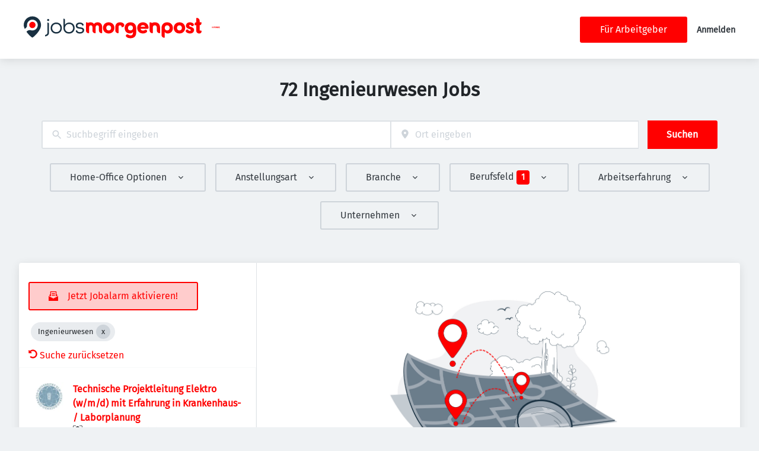

--- FILE ---
content_type: text/html; charset=utf-8
request_url: https://jobs.morgenpost.de/jobs/ingenieurwesen
body_size: 61930
content:
<!DOCTYPE html><html class="frontend-jobsmorgenpost" lang="de"><head><meta charSet="utf-8" data-next-head=""/><meta charSet="utf-8"/><meta name="viewport" content="width=device-width, initial-scale=1" data-next-head=""/><meta name="og:image" property="og:image" content="https://jobs.morgenpost.de/static/jobsmorgenpost/og-image.png" data-next-head=""/><meta name="owner" content="jobiqo" data-next-head=""/><link rel="canonical" href="https://jobs.morgenpost.de/jobs/ingenieurwesen" data-next-head=""/><meta name="description" content="72 Ingenieurwesen Jobs - Jobs suchen auf jobs.morgenpost.de." data-next-head=""/><title data-next-head="">Ingenieurwesen Jobs | jobs.morgenpost.de</title><link rel="preload" href="/static/nprogress.css" as="style"/><link rel="icon" type="image/svg+xml" href="/static/jobsmorgenpost/favicon.svg"/><link rel="icon" type="image/x-icon" href="/static/jobsmorgenpost/favicon.ico"/><link rel="mask-icon" href="/static/jobsmorgenpost/safari-pinned-tab.svg" color="#33bda6"/><link rel="apple-touch-icon" sizes="180x180" href="/static/jobsmorgenpost/apple-touch-icon.png"/><link rel="icon" type="image/png" sizes="32x32" href="/static/jobsmorgenpost/favicon-32x32.png"/><link rel="icon" type="image/png" sizes="16x16" href="/static/jobsmorgenpost/favicon-16x16.png"/><link rel="manifest" href="/static/jobsmorgenpost/site.webmanifest" crossorigin="use-credentials"/><meta name="msapplication-TileColor" content="#33bda6"/><meta name="theme-color" content="#33bda6"/><link rel="preload" href="/_next/static/css/4941281113e6aff0.css" as="style"/><link rel="preload" href="/_next/static/css/8d05d16f89265dca.css" as="style"/><link rel="preload" href="/_next/static/css/caa65bbeaec4ebc6.css" as="style"/><link rel="preload" href="/_next/static/css/543457fbe08838b3.css" as="style"/><link rel="preload" href="/_next/static/css/0b850c8bc51ccdee.css" as="style"/><link rel="preload" href="/_next/static/css/c3253c9fad67bb86.css" as="style"/><link rel="preload" href="/_next/static/css/d3a86da2012832c5.css" as="style"/><link rel="preload" href="/_next/static/css/e9eb404b5b97aef8.css" as="style"/><link rel="preload" href="/_next/static/css/ec6f5e95a4eacaaa.css" as="style"/><link href="/fonts/font_styles.css" rel="stylesheet"/><link rel="stylesheet" href="/_next/static/css/4941281113e6aff0.css" data-n-g=""/><link rel="stylesheet" href="/_next/static/css/8d05d16f89265dca.css" data-n-p=""/><link rel="stylesheet" href="/_next/static/css/caa65bbeaec4ebc6.css" data-n-p=""/><link rel="stylesheet" href="/_next/static/css/543457fbe08838b3.css" data-n-p=""/><link rel="stylesheet" href="/_next/static/css/0b850c8bc51ccdee.css" data-n-p=""/><link rel="stylesheet" href="/_next/static/css/c3253c9fad67bb86.css" data-n-p=""/><link rel="stylesheet" href="/_next/static/css/d3a86da2012832c5.css" data-n-p=""/><link rel="stylesheet" href="/_next/static/css/e9eb404b5b97aef8.css" data-n-p=""/><link rel="stylesheet" href="/_next/static/css/ec6f5e95a4eacaaa.css" data-n-p=""/><noscript data-n-css=""></noscript><script defer="" noModule="" src="/_next/static/chunks/polyfills-42372ed130431b0a.js"></script><script src="/_next/static/chunks/webpack-b08bbebed18cde61.js" defer=""></script><script src="/_next/static/chunks/framework-964f88999d12323b.js" defer=""></script><script src="/_next/static/chunks/main-c817524750a6cacf.js" defer=""></script><script src="/_next/static/chunks/pages/_app-5f1c9f53ad2ed40a.js" defer=""></script><script src="/_next/static/chunks/8230-e70dbad139d12c8a.js" defer=""></script><script src="/_next/static/chunks/8379-7afa18f52688137d.js" defer=""></script><script src="/_next/static/chunks/4587-59ce867d84a3c6bc.js" defer=""></script><script src="/_next/static/chunks/5767-cddb0d5aa9a153db.js" defer=""></script><script src="/_next/static/chunks/6101-2b4441df57ca89b6.js" defer=""></script><script src="/_next/static/chunks/8693-627552f5b08a2643.js" defer=""></script><script src="/_next/static/chunks/290-da64f52411a499e3.js" defer=""></script><script src="/_next/static/chunks/2400-b461f3208df4002f.js" defer=""></script><script src="/_next/static/chunks/5348-2e0bc7259959ebc1.js" defer=""></script><script src="/_next/static/chunks/4552-d83070c48b2f6a6a.js" defer=""></script><script src="/_next/static/chunks/8569-971b22d61b659928.js" defer=""></script><script src="/_next/static/chunks/4360-02f2675c177fa050.js" defer=""></script><script src="/_next/static/chunks/4860-c5668ab2de0bef94.js" defer=""></script><script src="/_next/static/chunks/9884-8de9b17c3d60dfe0.js" defer=""></script><script src="/_next/static/chunks/9933-f19e7af86cb8b963.js" defer=""></script><script src="/_next/static/chunks/6915-84d627dca1bf7a71.js" defer=""></script><script src="/_next/static/chunks/2116-936998e009bbf448.js" defer=""></script><script src="/_next/static/chunks/9950-6a6c7f26cb657d48.js" defer=""></script><script src="/_next/static/chunks/565-dcf389ba34eaf619.js" defer=""></script><script src="/_next/static/chunks/7998-58d129bd790c91ed.js" defer=""></script><script src="/_next/static/chunks/6144-6969bdf22e06d29f.js" defer=""></script><script src="/_next/static/chunks/6160-053c76acd09c7e02.js" defer=""></script><script src="/_next/static/chunks/572-66fec9afdaa40198.js" defer=""></script><script src="/_next/static/chunks/3136-06b2f5a54423baf2.js" defer=""></script><script src="/_next/static/chunks/7782-e8e94f313e8a90fa.js" defer=""></script><script src="/_next/static/chunks/4026-10e9fc5fff8ca58a.js" defer=""></script><script src="/_next/static/chunks/7801-b02556e692e35d61.js" defer=""></script><script src="/_next/static/chunks/pages/jobs/%5B%5B...taxonomy%5D%5D-be5fc48297c9277d.js" defer=""></script><script src="/_next/static/Uh5shqu-qV2DxSEQWUdfZ/_buildManifest.js" defer=""></script><script src="/_next/static/Uh5shqu-qV2DxSEQWUdfZ/_ssgManifest.js" defer=""></script></head><body><link rel="preload" as="image" href="/static/jobsmorgenpost/logo.svg"/><link rel="preload" as="image" href="/static/images/funke.svg"/><div id="__next"><div style="display:contents"></div><script type="application/ld+json">{"@context":"https://schema.org","@type":"Organization","url":"https://jobs.morgenpost.de","logo":"https://jobs.morgenpost.de/static/jobsmorgenpost/logo.svg","name":"jobs.morgenpost.de","description":"Jobbörse für Berlin und Brandenburg"}</script><header><div class="visibility_hideDesktop__aQ5a0 "><div class="header_navblock__s8rws" data-testid="navbar"><div class="header_navblockContainer__D_Y51"><button><svg xmlns="http://www.w3.org/2000/svg" viewBox="0 0 32 32" width="30" height="30" aria-labelledby="" color="var(--color-primary)" class="" style="color:var(--color-primary);fill:var(--color-primary)" fill="var(--color-primary)"><title id="">Menu</title><g class="menu_left_svg__nc-icon-wrapper"><path data-color="color-2" d="M30 17H2a1 1 0 1 1 0-2h28a1 1 0 1 1 0 2z"></path><path d="M30 8H2a1 1 0 1 1 0-2h28a1 1 0 1 1 0 2zM16 26H2a1 1 0 1 1 0-2h14a1 1 0 1 1 0 2z"></path></g></svg></button><div><div class="jd-branding"><a class="jd-branding-logo" href="/"><span style="margin:0"><img style="min-height:60px" data-testid="branding-logo" src="/static/jobsmorgenpost/logo.svg" alt="jobs.morgenpost.de"/></span></a><span class="partner-logo" style="margin:0;max-width:200px"><a href="https://www.funkemedien.de/" target="_blank" rel="nofollow noreferrer"><img style="min-height:40px;max-height:80px" data-testid="branding-logo" src="/static/images/funke.svg" alt="Funke"/></a></span></div></div><button><svg xmlns="http://www.w3.org/2000/svg" width="30" height="30" viewBox="0 0 24 24" aria-labelledby="" color="var(--color-primary)" class="" style="color:var(--color-primary);fill:var(--color-primary)" fill="var(--color-primary)"><title id="">Search</title><path d="M15.5 14h-.79l-.28-.27A6.471 6.471 0 0 0 16 9.5 6.5 6.5 0 1 0 9.5 16c1.61 0 3.09-.59 4.23-1.57l.27.28v.79l5 4.99L20.49 19l-4.99-5zm-6 0C7.01 14 5 11.99 5 9.5S7.01 5 9.5 5 14 7.01 14 9.5 11.99 14 9.5 14z"></path><path d="M0 0h24v24H0z" fill="none"></path></svg></button></div></div></div><div class="visibility_hideMobile__oJeQo "><div class="header_navblock__s8rws" data-testid="navbar"><div class="header_navblockContainer__D_Y51"><div class="flex-item-element
        
        m-sm-0
    
    
    
    mr-sm-6
        p-sm-0"><div class="jd-branding"><a class="jd-branding-logo" href="/"><span style="margin:0"><img style="min-height:60px" data-testid="branding-logo" src="/static/jobsmorgenpost/logo.svg" alt="jobs.morgenpost.de"/></span></a><span class="partner-logo" style="margin:0;max-width:200px"><a href="https://www.funkemedien.de/" target="_blank" rel="nofollow noreferrer"><img style="min-height:40px;max-height:80px" data-testid="branding-logo" src="/static/images/funke.svg" alt="Funke"/></a></span></div></div><div class="flex-item-wrapper
      flex_flexItems__DhzIj
      
      
      flex_fw-sm-wrap__zQmr5
      flex_jc-sm-center__PKsCR flex_jc-md-center___E_7G flex_jc-lg-flex-start__o2ytn"><div class="flex-item-element
        mt-sm-4
    mb-sm-4"><div class="Alignment_alignCenter__P5Hgh Alignment_alignCenterDirectionRow__XgNsh"><span id="header-navigation" style="position:absolute;border:0;width:1px;height:1px;padding:0;margin:-1px;overflow:hidden;clip:rect(0, 0, 0, 0);white-space:nowrap;word-wrap:normal">Haupt-Navigation</span><nav aria-label="Main" data-orientation="horizontal" dir="ltr" aria-labelledby="header-navigation"><div style="position:relative"><ul data-orientation="horizontal" class="desktopMenu_list__78in6" dir="ltr"></ul></div></nav></div></div></div><div class="flex-item-wrapper
      flex_flexItems__DhzIj
      
      flex_ai-sm-center__jTZ8a
      flex_fw-sm-wrap__zQmr5
      
      flex_gap-sm-5__yaBCH
      headerMenu_endMenuSlot__b_hij"><div class="headerMenu_socialLinksWrapper__5EU0o"><div class="flex-item-wrapper
      flex_flexItems__DhzIj
      
      
      flex_fw-sm-wrap__zQmr5"></div></div><a class="button_btn__gwtF3 button_linkBtn__bKpOa button_primary__ytRpZ button_raised__EpUfY btn--lg" data-test-id="button_sign_in" href="/fuer-arbeitgeber"><span>Für Arbeitgeber</span></a><div><a class="menuLink_menuLink__DtrPb" href="/user/login">Anmelden</a></div></div></div></div></div></header><main><div class="Alignment_alignCenter__P5Hgh Alignment_alignCenterDirectionColumn__C7LJz"></div><div style="display:contents"></div><div class="main_main__DJ4PE main_mainLarge__rmHOL"><div class="flex-item-element
        mt-sm-8
    mb-sm-8"><div class="Alignment_alignCenter__P5Hgh Alignment_alignCenterDirectionColumn__C7LJz"><h1><span>72 Ingenieurwesen Jobs</span></h1></div></div><div class="flex-item-element
        mt-sm-8
    mb-sm-8"></div><div class=""><div class="flex-item-element
        mt-sm-6
    mb-sm-6"></div><form class="searchInput_wrapper__sJ7F1" data-test-id="search-form"><div class="formItemsInline_itemsWrapper__3D5Jw"><div class="formItemsInline_flexItems__urB23"><div class="flex-item-element
        
        
        
        
        
        flexItem_flexItem__0wD_n
        jcl-flex-item-element formItemsInline_childFlexItem__I_GuF"><div class="input_inputWrapper__fOd_p"><input class="input_input__6rus1 undefined" placeholder="Suchbegriff eingeben" size="60" value=""/></div></div><div class="flex-item-element
        
        
        
        
        
        flexItem_flexItem__0wD_n
        jcl-flex-item-element formItemsInline_childFlexItem__I_GuF"><div class="input_inputWrapper__fOd_p"><input class="input_input__6rus1 input_inputIconStart__wLNKL undefined" id="geoautocomplete" size="40" type="text" placeholder="Ort eingeben" autoComplete="off"/><div class="input_inputIcon__7GQjr input_iconStart__deaIG"><svg xmlns="http://www.w3.org/2000/svg" viewBox="0 0 64 64" xml:space="preserve" width="1em" height="1em" aria-labelledby="" color="var(--color-gray3)" class="" style="color:var(--color-gray3);fill:var(--color-gray3)" fill="var(--color-gray3)"><title id="">z.B. München</title><path d="M32 1C20.694 1 9 9.639 9 24.095 9 39.24 30.383 60.797 31.293 61.707a.997.997 0 0 0 1.414 0C33.617 60.797 55 39.24 55 24.095 55 9.639 43.306 1 32 1zm0 31a8 8 0 1 1 0-16 8 8 0 0 1 0 16z" class="marker_svg__nc-icon-wrapper"></path></svg></div></div></div><button type="submit" class="button_btn__gwtF3 button_primary__ytRpZ button_raised__EpUfY btn--lg"><span>Suchen</span></button></div></div></form><div class="flex-item-element
        mt-sm-4
    mb-sm-4"></div><div class="flex-item-element
        mt-sm-6
    mb-sm-6"></div><div class="visibility_hideDesktop__aQ5a0 "><button type="submit" class="button_btn__gwtF3 button_primary__ytRpZ button_block__vKUmv button_iconed__YzNN9 button_raised__EpUfY button_bordered__6mOB8 btn--lg"><svg xmlns="http://www.w3.org/2000/svg" viewBox="0 0 64 64" width="20" height="20" aria-labelledby="" color="" class="icon-current-color" fill=""><title id="">Open Filters</title><g class="filters_svg__nc-icon-wrapper"><path d="M13 32V3a1 1 0 0 0-2 0v29a1 1 0 0 0 2 0ZM13 61V49h7a1 1 0 0 0 1-1V38a1 1 0 0 0-1-1H4a1 1 0 0 0-1 1v10a1 1 0 0 0 1 1h7v12a1 1 0 0 0 2 0ZM51 3v29a1 1 0 0 0 2 0V3a1 1 0 0 0-2 0ZM43 38v10a1 1 0 0 0 1 1h7v12a1 1 0 0 0 2 0V49h7a1 1 0 0 0 1-1V38a1 1 0 0 0-1-1H44a1 1 0 0 0-1 1Z"></path><path data-color="color-2" d="M31 3v7a1 1 0 0 0 2 0V3a1 1 0 0 0-2 0ZM33 61V27h7a1 1 0 0 0 1-1V16a1 1 0 0 0-1-1H24a1 1 0 0 0-1 1v10a1 1 0 0 0 1 1h7v34a1 1 0 0 0 2 0Z"></path></g></svg><span>Filter einschalten</span></button></div><div class="flex-item-element
        mt-sm-6
    mb-sm-6"></div></div><div class="Alignment_alignCenter__P5Hgh Alignment_alignCenterDirectionColumn__C7LJz"></div></div><div class="flex-item-element
        mt-sm-8
    mb-sm-8"></div><div class="main_main__DJ4PE main_mainXLarge__J_O16"><div class="vcl-box
      box_box__OlC9O
      
      
      
      
      splitView_sideViewWrapper__Dsu8T  jcl-search-split-view" data-testid="box"><div class="splitView_sideViewSidebar__3tjNm"><div class="splitView_sideTitle__Bglvp"><div class="flex-item-element
        mt-sm-4
    mb-sm-4"></div></div><span data-test-id="jobs_result_count" data-result-count="72"></span><div class="flex-item-element
        mt-sm-4
    mb-sm-4
        ml-sm-6"><button type="button" class="button_btn__gwtF3 button_primary__ytRpZ button_raised__EpUfY button_bordered__6mOB8 button_disabled__ShZII btn--lg" disabled=""><svg xmlns="http://www.w3.org/2000/svg" viewBox="0 0 24 24" xml:space="preserve" width="1em" height="1em" aria-labelledby="" color="" class="icon-current-color" fill=""><title id="">Jetzt Jobalarm aktivieren!</title><g class="envelope_svg__nc-icon-wrapper"><path d="M12.5 17.9c-.2.1-.3.1-.5.1s-.3 0-.5-.1L0 11.7V23c0 .6.4 1 1 1h22c.6 0 1-.4 1-1V11.7l-11.5 6.2z"></path><path d="M6 12.6V2h12v10.6l5.1-2.8L20 7.5V1c0-.6-.4-1-1-1H5c-.6 0-1 .4-1 1v6.6L.9 9.9 6 12.6z"></path><path data-color="color-2" d="M8 5h8v2H8zM8 9h8v2H8z"></path></g></svg><span>Jetzt Jobalarm aktivieren!</span></button><div class="flex-item-element
        mt-sm-6
    mb-sm-6"></div></div><div class="flex-item-element
        mt-sm-4
    mb-sm-4
        
        pl-sm-6
    pr-sm-6"><div data-testid="chip-41668" class="chip_chip__kRRSJ chip_chipDefault__vRv9Y">Ingenieurwesen<button data-testid="chip-41668-remove" id="chip-41668-remove" class="chip_icon__FVIT0 chip_iconDefault__4VbRO" aria-label="Close Ingenieurwesen"></button></div><div class="flex-item-element
        mt-sm-4
    mb-sm-4"></div><div><a href="/jobs"><svg aria-hidden="true" data-prefix="fas" data-icon="undo-alt" class="icon-current-color" xmlns="http://www.w3.org/2000/svg" viewBox="0 0 512 512" width="15" height="15" aria-labelledby="" color="" fill=""><title id="">Undo</title><path fill="currentColor" d="M255.545 8c-66.269.119-126.438 26.233-170.86 68.685L48.971 40.971C33.851 25.851 8 36.559 8 57.941V192c0 13.255 10.745 24 24 24h134.059c21.382 0 32.09-25.851 16.971-40.971l-41.75-41.75c30.864-28.899 70.801-44.907 113.23-45.273 92.398-.798 170.283 73.977 169.484 169.442C423.236 348.009 349.816 424 256 424c-41.127 0-79.997-14.678-110.63-41.556-4.743-4.161-11.906-3.908-16.368.553L89.34 422.659c-4.872 4.872-4.631 12.815.482 17.433C133.798 479.813 192.074 504 256 504c136.966 0 247.999-111.033 248-247.998C504.001 119.193 392.354 7.755 255.545 8z"></path></svg> <!-- -->Suche zurücksetzen</a></div></div><div><div><div title="Technische Projektleitung Elektro (w/m/d) mit Erfahrung in Krankenhaus- / Laborplanung" data-test-id="job-teaser-1834744 " style="cursor:pointer;display:grid"><div class="jobTeaser_jobTeaserWrapper__7HfH9 jcl-job-teaser  " data-testid="jcl-job-teaser-wrapper"><div class="jcl-job-teaser-image"><img alt="Logo für den Job Technische Projektleitung Elektro (w/m/d) mit Erfahrung in Krankenhaus- / Laborplanung" loading="lazy" width="50" height="50" decoding="async" data-nimg="1" style="color:transparent" src="https://jobs.morgenpost.de/sites/default/files/styles/job_squared_logo_small/public/company/logo/1702564089_ulm_0.png.webp?itok=vrnaZsqA"/></div><div class="jcl-job-teaser-content"><div class="jobTeaser_jobTeaserTitle__XIgud jcl-job-teaser-title"><a data-avoid-redirect="true" href="/job/technische-projektleitung-elektro-wmd-mit-erfahrung-krankenhaus-laborplanung-1834744">Technische Projektleitung Elektro (w/m/d) mit Erfahrung in Krankenhaus- / Laborplanung</a></div><div class="jcl-job-teaser-info"><div class="jobTeaser_jobTeaserCompany__RO4_j jcl-job-teaser-company"><span class="jobTeaser_jobTeaserIcon__tZFcu jobTeaser_jobTeaserIconHideMobile__lXpnd jcl-job-teaser-icon"><svg style="fill:var(--color-gray7);width:1em;height:1em" id="Ebene_1" data-name="Ebene 1" xmlns="http://www.w3.org/2000/svg" viewBox="0 0 25 25"><path d="M3.89,22.11s-1.68,0-1.68-1.68,1.68-6.72,10.08-6.72,10.08,5.04,10.08,6.72-1.68,1.68-1.68,1.68H3.89ZM17.33,6.99c0,2.78-2.26,5.04-5.04,5.04s-5.04-2.26-5.04-5.04S9.51,1.95,12.29,1.95s5.04,2.26,5.04,5.04"></path><g><path d="M.68,8.02c-.37,0-.68-.3-.68-.68V2.61C0,1.17,1.17,0,2.61,0h4.73c.37,0,.68.3.68.68s-.3.68-.68.68H2.61c-.7,0-1.26.57-1.26,1.26v4.73c0,.37-.3.68-.68.68Z"></path><path d="M7.34,25H2.61c-1.44,0-2.61-1.17-2.61-2.61v-4.73c0-.37.3-.68.68-.68s.68.3.68.68v4.73c0,.7.57,1.26,1.26,1.26h4.73c.37,0,.68.3.68.68s-.3.68-.68.68Z"></path><path d="M22.39,25h-4.7c-.37,0-.68-.3-.68-.68s.3-.68.68-.68h4.7c.7,0,1.26-.57,1.26-1.26v-4.73c0-.37.3-.68.68-.68s.68.3.68.68v4.73c0,1.44-1.17,2.61-2.61,2.61Z"></path><path d="M24.32,8.02c-.37,0-.68-.3-.68-.68V2.61c0-.7-.57-1.26-1.26-1.26h-4.67c-.37,0-.68-.3-.68-.68s.3-.68.68-.68h4.67c1.44,0,2.61,1.17,2.61,2.61v4.73c0,.37-.3.68-.68.68Z"></path></g></svg></span><div class="jobTeaser_companyName___rhEr">Universitätsklinikum Ulm</div></div><div class="flex-item-wrapper
      flex_flexItems__DhzIj
      
      flex_ai-sm-center__jTZ8a
      flex_fw-sm-wrap__zQmr5"><div class="jobTeaser_jobTeaserLocation__QTwy1 jcl-job-teaser-location" data-testid="jcl-job-teaser-location"><div class="flex-item-wrapper
      flex_flexItems__DhzIj
      
      flex_ai-sm-center__jTZ8a
      flex_fw-sm-nowrap__kS8fc"><span class="jobTeaser_jobTeaserIcon__tZFcu jobTeaser_jobTeaserIconHideMobile__lXpnd"><svg xmlns="http://www.w3.org/2000/svg" viewBox="0 0 64 64" width="1em" height="1em" aria-labelledby="" color="" class="icon-current-color" fill=""><title id="">location</title><g class="map_marker_svg__nc-icon-wrapper"><path d="m61.713 5.042-19.666 5.9-19.676-7.871a1.01 1.01 0 0 0-.658-.029l-20 6A1 1 0 0 0 1 10v48a1 1 0 0 0 1.287.958l19.666-5.9 16.676 6.67a1 1 0 0 0 .742-1.858L23 51.323V5.477l18 7.2V25a1 1 0 0 0 2 0V12.744l18-5.4V28a1 1 0 0 0 2 0V6a1 1 0 0 0-1.287-.958ZM21 51.256l-18 5.4V10.744l18-5.4Z"></path><path d="M50 30c-6.391 0-13 4.746-13 12.688 0 7.565 11.818 18.581 12.321 19.046a1 1 0 0 0 1.358 0C51.182 61.269 63 50.253 63 42.688 63 34.746 56.391 30 50 30Zm0 17a4 4 0 1 1 4-4 4 4 0 0 1-4 4Z" data-color="color-2"></path></g></svg></span><span class="popoverlist-no-list-item">89081 Ulm, Deutschland</span></div></div></div></div><div class="jobTeaser_jobTeaserOccupation__kIsbG jcl-job-teaser-occupation"></div><div class="jobTeaser_jobTeaserDescription__6HGLX jcl-job-teaser-description"></div></div><div class="flex-item-element
        
        
        
        
        
        flexItem_flexItem__0wD_n" style="flex:1"></div><div class="flex-item-wrapper
      flex_flexItems__DhzIj
      flex_fd-sm-column__T5mXM flex_fd-md-row__jrllk
      flex_ai-sm-flex-start__g4mYB
      flex_fw-sm-nowrap__kS8fc
      flex_jc-sm-space-between__AlsZO
      flex_gap-sm-5__yaBCH
      jobTeaser_jobTeaserActions__peBah"><div class="jobTeaser_featuredIcon__qFKl2  "></div><span class="jobTeaser_bookmarkIcon__tbfqU"></span></div></div></div></div><div><div title="Technische Projektleitung HLSK (w/m/d) mit Erfahrung in Krankenhaus- / Laborplanung" data-test-id="job-teaser-1834746 " style="cursor:pointer;display:grid"><div class="jobTeaser_jobTeaserWrapper__7HfH9 jcl-job-teaser  " data-testid="jcl-job-teaser-wrapper"><div class="jcl-job-teaser-image"><img alt="Logo für den Job Technische Projektleitung HLSK (w/m/d) mit Erfahrung in Krankenhaus- / Laborplanung" loading="lazy" width="50" height="50" decoding="async" data-nimg="1" style="color:transparent" src="https://jobs.morgenpost.de/sites/default/files/styles/job_squared_logo_small/public/company/logo/1702564089_ulm_2.png.webp?itok=AAllMuuY"/></div><div class="jcl-job-teaser-content"><div class="jobTeaser_jobTeaserTitle__XIgud jcl-job-teaser-title"><a data-avoid-redirect="true" href="/job/technische-projektleitung-hlsk-wmd-mit-erfahrung-krankenhaus-laborplanung-1834746">Technische Projektleitung HLSK (w/m/d) mit Erfahrung in Krankenhaus- / Laborplanung</a></div><div class="jcl-job-teaser-info"><div class="jobTeaser_jobTeaserCompany__RO4_j jcl-job-teaser-company"><span class="jobTeaser_jobTeaserIcon__tZFcu jobTeaser_jobTeaserIconHideMobile__lXpnd jcl-job-teaser-icon"><svg style="fill:var(--color-gray7);width:1em;height:1em" id="Ebene_1" data-name="Ebene 1" xmlns="http://www.w3.org/2000/svg" viewBox="0 0 25 25"><path d="M3.89,22.11s-1.68,0-1.68-1.68,1.68-6.72,10.08-6.72,10.08,5.04,10.08,6.72-1.68,1.68-1.68,1.68H3.89ZM17.33,6.99c0,2.78-2.26,5.04-5.04,5.04s-5.04-2.26-5.04-5.04S9.51,1.95,12.29,1.95s5.04,2.26,5.04,5.04"></path><g><path d="M.68,8.02c-.37,0-.68-.3-.68-.68V2.61C0,1.17,1.17,0,2.61,0h4.73c.37,0,.68.3.68.68s-.3.68-.68.68H2.61c-.7,0-1.26.57-1.26,1.26v4.73c0,.37-.3.68-.68.68Z"></path><path d="M7.34,25H2.61c-1.44,0-2.61-1.17-2.61-2.61v-4.73c0-.37.3-.68.68-.68s.68.3.68.68v4.73c0,.7.57,1.26,1.26,1.26h4.73c.37,0,.68.3.68.68s-.3.68-.68.68Z"></path><path d="M22.39,25h-4.7c-.37,0-.68-.3-.68-.68s.3-.68.68-.68h4.7c.7,0,1.26-.57,1.26-1.26v-4.73c0-.37.3-.68.68-.68s.68.3.68.68v4.73c0,1.44-1.17,2.61-2.61,2.61Z"></path><path d="M24.32,8.02c-.37,0-.68-.3-.68-.68V2.61c0-.7-.57-1.26-1.26-1.26h-4.67c-.37,0-.68-.3-.68-.68s.3-.68.68-.68h4.67c1.44,0,2.61,1.17,2.61,2.61v4.73c0,.37-.3.68-.68.68Z"></path></g></svg></span><div class="jobTeaser_companyName___rhEr">Universitätsklinikum Ulm</div></div><div class="flex-item-wrapper
      flex_flexItems__DhzIj
      
      flex_ai-sm-center__jTZ8a
      flex_fw-sm-wrap__zQmr5"><div class="jobTeaser_jobTeaserLocation__QTwy1 jcl-job-teaser-location" data-testid="jcl-job-teaser-location"><div class="flex-item-wrapper
      flex_flexItems__DhzIj
      
      flex_ai-sm-center__jTZ8a
      flex_fw-sm-nowrap__kS8fc"><span class="jobTeaser_jobTeaserIcon__tZFcu jobTeaser_jobTeaserIconHideMobile__lXpnd"><svg xmlns="http://www.w3.org/2000/svg" viewBox="0 0 64 64" width="1em" height="1em" aria-labelledby="" color="" class="icon-current-color" fill=""><title id="">location</title><g class="map_marker_svg__nc-icon-wrapper"><path d="m61.713 5.042-19.666 5.9-19.676-7.871a1.01 1.01 0 0 0-.658-.029l-20 6A1 1 0 0 0 1 10v48a1 1 0 0 0 1.287.958l19.666-5.9 16.676 6.67a1 1 0 0 0 .742-1.858L23 51.323V5.477l18 7.2V25a1 1 0 0 0 2 0V12.744l18-5.4V28a1 1 0 0 0 2 0V6a1 1 0 0 0-1.287-.958ZM21 51.256l-18 5.4V10.744l18-5.4Z"></path><path d="M50 30c-6.391 0-13 4.746-13 12.688 0 7.565 11.818 18.581 12.321 19.046a1 1 0 0 0 1.358 0C51.182 61.269 63 50.253 63 42.688 63 34.746 56.391 30 50 30Zm0 17a4 4 0 1 1 4-4 4 4 0 0 1-4 4Z" data-color="color-2"></path></g></svg></span><span class="popoverlist-no-list-item">89081 Ulm, Deutschland</span></div></div></div></div><div class="jobTeaser_jobTeaserOccupation__kIsbG jcl-job-teaser-occupation"></div><div class="jobTeaser_jobTeaserDescription__6HGLX jcl-job-teaser-description"></div></div><div class="flex-item-element
        
        
        
        
        
        flexItem_flexItem__0wD_n" style="flex:1"></div><div class="flex-item-wrapper
      flex_flexItems__DhzIj
      flex_fd-sm-column__T5mXM flex_fd-md-row__jrllk
      flex_ai-sm-flex-start__g4mYB
      flex_fw-sm-nowrap__kS8fc
      flex_jc-sm-space-between__AlsZO
      flex_gap-sm-5__yaBCH
      jobTeaser_jobTeaserActions__peBah"><div class="jobTeaser_featuredIcon__qFKl2  "></div><span class="jobTeaser_bookmarkIcon__tbfqU"></span></div></div></div></div><div><div title="Ingenieurin / Ingenieur (w/m/d) Fachrichtung Bauingenieurwesen / Tiefbau" data-test-id="job-teaser-1834745 " style="cursor:pointer;display:grid"><div class="jobTeaser_jobTeaserWrapper__7HfH9 jcl-job-teaser  " data-testid="jcl-job-teaser-wrapper"><div class="jcl-job-teaser-image"><img alt="Logo für den Job Ingenieurin / Ingenieur (w/m/d) Fachrichtung Bauingenieurwesen / Tiefbau" loading="lazy" width="50" height="50" decoding="async" data-nimg="1" style="color:transparent" src="https://jobs.morgenpost.de/sites/default/files/styles/job_squared_logo_small/public/company/logo/1702564089_ulm_1.png.webp?itok=AWJ6jVLw"/></div><div class="jcl-job-teaser-content"><div class="jobTeaser_jobTeaserTitle__XIgud jcl-job-teaser-title"><a data-avoid-redirect="true" href="/job/ingenieurin-ingenieur-wmd-fachrichtung-bauingenieurwesen-tiefbau-1834745">Ingenieurin / Ingenieur (w/m/d) Fachrichtung Bauingenieurwesen / Tiefbau</a></div><div class="jcl-job-teaser-info"><div class="jobTeaser_jobTeaserCompany__RO4_j jcl-job-teaser-company"><span class="jobTeaser_jobTeaserIcon__tZFcu jobTeaser_jobTeaserIconHideMobile__lXpnd jcl-job-teaser-icon"><svg style="fill:var(--color-gray7);width:1em;height:1em" id="Ebene_1" data-name="Ebene 1" xmlns="http://www.w3.org/2000/svg" viewBox="0 0 25 25"><path d="M3.89,22.11s-1.68,0-1.68-1.68,1.68-6.72,10.08-6.72,10.08,5.04,10.08,6.72-1.68,1.68-1.68,1.68H3.89ZM17.33,6.99c0,2.78-2.26,5.04-5.04,5.04s-5.04-2.26-5.04-5.04S9.51,1.95,12.29,1.95s5.04,2.26,5.04,5.04"></path><g><path d="M.68,8.02c-.37,0-.68-.3-.68-.68V2.61C0,1.17,1.17,0,2.61,0h4.73c.37,0,.68.3.68.68s-.3.68-.68.68H2.61c-.7,0-1.26.57-1.26,1.26v4.73c0,.37-.3.68-.68.68Z"></path><path d="M7.34,25H2.61c-1.44,0-2.61-1.17-2.61-2.61v-4.73c0-.37.3-.68.68-.68s.68.3.68.68v4.73c0,.7.57,1.26,1.26,1.26h4.73c.37,0,.68.3.68.68s-.3.68-.68.68Z"></path><path d="M22.39,25h-4.7c-.37,0-.68-.3-.68-.68s.3-.68.68-.68h4.7c.7,0,1.26-.57,1.26-1.26v-4.73c0-.37.3-.68.68-.68s.68.3.68.68v4.73c0,1.44-1.17,2.61-2.61,2.61Z"></path><path d="M24.32,8.02c-.37,0-.68-.3-.68-.68V2.61c0-.7-.57-1.26-1.26-1.26h-4.67c-.37,0-.68-.3-.68-.68s.3-.68.68-.68h4.67c1.44,0,2.61,1.17,2.61,2.61v4.73c0,.37-.3.68-.68.68Z"></path></g></svg></span><div class="jobTeaser_companyName___rhEr">Universitätsklinikum Ulm</div></div><div class="flex-item-wrapper
      flex_flexItems__DhzIj
      
      flex_ai-sm-center__jTZ8a
      flex_fw-sm-wrap__zQmr5"><div class="jobTeaser_jobTeaserLocation__QTwy1 jcl-job-teaser-location" data-testid="jcl-job-teaser-location"><div class="flex-item-wrapper
      flex_flexItems__DhzIj
      
      flex_ai-sm-center__jTZ8a
      flex_fw-sm-nowrap__kS8fc"><span class="jobTeaser_jobTeaserIcon__tZFcu jobTeaser_jobTeaserIconHideMobile__lXpnd"><svg xmlns="http://www.w3.org/2000/svg" viewBox="0 0 64 64" width="1em" height="1em" aria-labelledby="" color="" class="icon-current-color" fill=""><title id="">location</title><g class="map_marker_svg__nc-icon-wrapper"><path d="m61.713 5.042-19.666 5.9-19.676-7.871a1.01 1.01 0 0 0-.658-.029l-20 6A1 1 0 0 0 1 10v48a1 1 0 0 0 1.287.958l19.666-5.9 16.676 6.67a1 1 0 0 0 .742-1.858L23 51.323V5.477l18 7.2V25a1 1 0 0 0 2 0V12.744l18-5.4V28a1 1 0 0 0 2 0V6a1 1 0 0 0-1.287-.958ZM21 51.256l-18 5.4V10.744l18-5.4Z"></path><path d="M50 30c-6.391 0-13 4.746-13 12.688 0 7.565 11.818 18.581 12.321 19.046a1 1 0 0 0 1.358 0C51.182 61.269 63 50.253 63 42.688 63 34.746 56.391 30 50 30Zm0 17a4 4 0 1 1 4-4 4 4 0 0 1-4 4Z" data-color="color-2"></path></g></svg></span><span class="popoverlist-no-list-item">89081 Ulm, Deutschland</span></div></div></div></div><div class="jobTeaser_jobTeaserOccupation__kIsbG jcl-job-teaser-occupation"></div><div class="jobTeaser_jobTeaserDescription__6HGLX jcl-job-teaser-description"></div></div><div class="flex-item-element
        
        
        
        
        
        flexItem_flexItem__0wD_n" style="flex:1"></div><div class="flex-item-wrapper
      flex_flexItems__DhzIj
      flex_fd-sm-column__T5mXM flex_fd-md-row__jrllk
      flex_ai-sm-flex-start__g4mYB
      flex_fw-sm-nowrap__kS8fc
      flex_jc-sm-space-between__AlsZO
      flex_gap-sm-5__yaBCH
      jobTeaser_jobTeaserActions__peBah"><div class="jobTeaser_featuredIcon__qFKl2  "></div><span class="jobTeaser_bookmarkIcon__tbfqU"></span></div></div></div></div><div><div title="Haushandwerker m/w/d" data-test-id="job-teaser-1247243 " style="cursor:pointer;display:grid"><div class="jobTeaser_jobTeaserWrapper__7HfH9 jcl-job-teaser  " data-testid="jcl-job-teaser-wrapper"><div class="jcl-job-teaser-image"><img alt="Logo für den Job Haushandwerker m/w/d" loading="lazy" width="50" height="50" decoding="async" data-nimg="1" style="color:transparent" src="https://jobs.morgenpost.de/sites/default/files/styles/job_squared_logo_medium/public/org_logos/logo_233650.png.webp?itok=4LOTKzAU"/></div><div class="jcl-job-teaser-content"><div class="jobTeaser_jobTeaserTitle__XIgud jcl-job-teaser-title"><a data-avoid-redirect="true" href="/job/haushandwerker-mwd-1247243">Haushandwerker m/w/d</a></div><div class="jcl-job-teaser-info"><div class="jobTeaser_jobTeaserCompany__RO4_j jcl-job-teaser-company"><span class="jobTeaser_jobTeaserIcon__tZFcu jobTeaser_jobTeaserIconPremiumCompany__kGO8K jobTeaser_jobTeaserIconHideMobile__lXpnd jcl-job-teaser-icon"><svg style="fill:var(--color-featured);width:1em;height:1em" xmlns="http://www.w3.org/2000/svg" viewBox="0 0 25 25"><g><path d="M.55,9.29c-.31,0-.55-.25-.55-.55v-3.88c0-1.18.96-2.14,2.14-2.14h3.88c.31,0,.55.25.55.55s-.25.55-.55.55h-3.88c-.57,0-1.03.46-1.03,1.03v3.88c0,.31-.25.55-.55.55Z"></path><path d="M6.02,23.22h-3.88c-1.18,0-2.14-.96-2.14-2.14v-3.88c0-.31.25-.55.55-.55s.55.25.55.55v3.88c0,.57.46,1.03,1.03,1.03h3.88c.31,0,.55.25.55.55s-.25.55-.55.55Z"></path><path d="M18.35,23.22h-3.85c-.31,0-.55-.25-.55-.55s.25-.55.55-.55h3.85c.57,0,1.03-.46,1.03-1.03v-3.88c0-.31.25-.55.55-.55s.55.25.55.55v3.88c0,1.18-.96,2.14-2.14,2.14Z"></path><path d="M19.94,5.42c-.31,0-.55-.25-.55-.55,0-.57-.46-1.03-1.03-1.03h-.74c-.31,0-.55-.25-.55-.55s.25-.55.55-.55h.74c1.18,0,2.14.96,2.14,2.14,0,.31-.25.55-.55.55Z"></path></g><g><path d="M10.07,12.58c2.05,0,3.74-1.49,4.07-3.45-.05-.08-.09-.17-.12-.26l-.4-1.19c-.07-.2-.22-.35-.42-.42l-1.19-.4c-.7-.23-1.08-.99-.85-1.69.08-.23.22-.43.4-.58-.46-.18-.96-.28-1.49-.28-2.28,0-4.13,1.85-4.13,4.13s1.85,4.13,4.13,4.13Z"></path><path d="M10.07,13.96c-6.89,0-8.26,4.13-8.26,5.51s1.38,1.38,1.38,1.38h13.77s1.38,0,1.38-1.38-1.38-5.51-8.26-5.51Z"></path></g><g><path d="M17.13,6.55l1.19-.4c.17-.06.31-.19.37-.37.1-.3-.07-.63-.37-.74l-1.19-.4c-.42-.14-.76-.48-.9-.9l-.4-1.19c-.06-.17-.2-.31-.37-.37-.3-.1-.63.07-.74.37l-.4,1.19c-.14.42-.47.76-.9.9l-1.19.4c-.17.06-.31.2-.37.37-.1.31.07.63.37.73l1.19.4c.42.14.76.47.9.9l.4,1.19c.06.17.19.31.37.37.06.02.12.03.18.03.24,0,.47-.15.55-.4l.4-1.19c.14-.42.47-.76.9-.9Z"></path><path d="M24.95,3.79c-.06-.12-.16-.21-.29-.25l-.72-.24c-.21-.07-.38-.24-.45-.45l-.24-.72c-.05-.14-.16-.26-.31-.31-.26-.09-.54.05-.63.31l-.24.72c-.07.21-.24.38-.45.45l-.72.24c-.14.05-.26.16-.31.31-.04.12-.04.26.02.38.06.12.16.21.29.25l.72.24c.21.07.38.24.45.45l.24.72c.05.14.16.26.31.31.05.02.11.03.16.03.21,0,.4-.13.47-.34l.24-.72c.07-.21.24-.38.45-.45l.72-.24c.14-.05.26-.16.31-.31.04-.12.04-.26-.02-.38Z"></path><path d="M24.15,9.88l-1.47-.49c-.55-.18-.98-.62-1.16-1.16l-.49-1.47c-.09-.26-.32-.43-.6-.43h0c-.28,0-.51.17-.6.43l-.49,1.47c-.18.55-.62.98-1.16,1.16l-1.47.49c-.19.06-.34.21-.41.41-.05.16-.04.33.04.49s.21.26.37.32l1.47.49c.28.1,1.06,1.35,1.65,2.64.06.19.21.34.41.41.07.02.13.03.2.03.27,0,.52-.17.6-.44l.49-1.47c.18-.55.62-.98,1.16-1.16l1.47-.49c.26-.09.43-.32.43-.6s-.17-.51-.43-.6Z"></path></g></svg></span><div class="jobTeaser_companyName___rhEr"><a id="job-teaser-company-link" href="/organization/foerdererkreis-junge-politik-ev">Fördererkreis Junge Politik e.V.</a></div></div><div class="flex-item-wrapper
      flex_flexItems__DhzIj
      
      flex_ai-sm-center__jTZ8a
      flex_fw-sm-wrap__zQmr5"><div class="jobTeaser_jobTeaserLocation__QTwy1 jcl-job-teaser-location" data-testid="jcl-job-teaser-location"><div class="flex-item-wrapper
      flex_flexItems__DhzIj
      
      flex_ai-sm-center__jTZ8a
      flex_fw-sm-nowrap__kS8fc"><span class="jobTeaser_jobTeaserIcon__tZFcu jobTeaser_jobTeaserIconHideMobile__lXpnd"><svg xmlns="http://www.w3.org/2000/svg" viewBox="0 0 64 64" width="1em" height="1em" aria-labelledby="" color="" class="icon-current-color" fill=""><title id="">location</title><g class="map_marker_svg__nc-icon-wrapper"><path d="m61.713 5.042-19.666 5.9-19.676-7.871a1.01 1.01 0 0 0-.658-.029l-20 6A1 1 0 0 0 1 10v48a1 1 0 0 0 1.287.958l19.666-5.9 16.676 6.67a1 1 0 0 0 .742-1.858L23 51.323V5.477l18 7.2V25a1 1 0 0 0 2 0V12.744l18-5.4V28a1 1 0 0 0 2 0V6a1 1 0 0 0-1.287-.958ZM21 51.256l-18 5.4V10.744l18-5.4Z"></path><path d="M50 30c-6.391 0-13 4.746-13 12.688 0 7.565 11.818 18.581 12.321 19.046a1 1 0 0 0 1.358 0C51.182 61.269 63 50.253 63 42.688 63 34.746 56.391 30 50 30Zm0 17a4 4 0 1 1 4-4 4 4 0 0 1-4 4Z" data-color="color-2"></path></g></svg></span><span class="popoverlist-no-list-item">Suarezstraße 15-17, 14057 Berlin, Deutschland</span></div></div></div></div><div class="jobTeaser_jobTeaserOccupation__kIsbG jcl-job-teaser-occupation"></div><div class="jobTeaser_jobTeaserDescription__6HGLX jcl-job-teaser-description"></div></div><div class="flex-item-element
        
        
        
        
        
        flexItem_flexItem__0wD_n" style="flex:1"></div><div class="flex-item-wrapper
      flex_flexItems__DhzIj
      flex_fd-sm-column__T5mXM flex_fd-md-row__jrllk
      flex_ai-sm-flex-start__g4mYB
      flex_fw-sm-nowrap__kS8fc
      flex_jc-sm-space-between__AlsZO
      flex_gap-sm-5__yaBCH
      jobTeaser_jobTeaserActions__peBah"><div class="jobTeaser_featuredIcon__qFKl2  "></div><span class="jobTeaser_bookmarkIcon__tbfqU"></span></div></div></div></div><div><div title="Kfz-Mechatroniker (all genders) im Autohaus in Reinbek" data-test-id="job-teaser-1833133 " style="cursor:pointer;display:grid"><div class="jobTeaser_jobTeaserWrapper__7HfH9 jcl-job-teaser  " data-testid="jcl-job-teaser-wrapper"><div class="jcl-job-teaser-image"><img alt="Logo für den Job Kfz-Mechatroniker (all genders) im Autohaus in Reinbek" loading="lazy" width="50" height="50" decoding="async" data-nimg="1" style="color:transparent" src="https://jobs.morgenpost.de/sites/default/files/styles/job_squared_logo_small/public/company/logo/logo_treffer_290.png.webp?itok=3ze33Wmr"/></div><div class="jcl-job-teaser-content"><div class="jobTeaser_jobTeaserTitle__XIgud jcl-job-teaser-title"><a data-avoid-redirect="true" href="/job/kfz-mechatroniker-all-genders-im-autohaus-reinbek-1833133">Kfz-Mechatroniker (all genders) im Autohaus in Reinbek</a></div><div class="jcl-job-teaser-info"><div class="jobTeaser_jobTeaserCompany__RO4_j jcl-job-teaser-company"><span class="jobTeaser_jobTeaserIcon__tZFcu jobTeaser_jobTeaserIconHideMobile__lXpnd jcl-job-teaser-icon"><svg style="fill:var(--color-gray7);width:1em;height:1em" id="Ebene_1" data-name="Ebene 1" xmlns="http://www.w3.org/2000/svg" viewBox="0 0 25 25"><path d="M3.89,22.11s-1.68,0-1.68-1.68,1.68-6.72,10.08-6.72,10.08,5.04,10.08,6.72-1.68,1.68-1.68,1.68H3.89ZM17.33,6.99c0,2.78-2.26,5.04-5.04,5.04s-5.04-2.26-5.04-5.04S9.51,1.95,12.29,1.95s5.04,2.26,5.04,5.04"></path><g><path d="M.68,8.02c-.37,0-.68-.3-.68-.68V2.61C0,1.17,1.17,0,2.61,0h4.73c.37,0,.68.3.68.68s-.3.68-.68.68H2.61c-.7,0-1.26.57-1.26,1.26v4.73c0,.37-.3.68-.68.68Z"></path><path d="M7.34,25H2.61c-1.44,0-2.61-1.17-2.61-2.61v-4.73c0-.37.3-.68.68-.68s.68.3.68.68v4.73c0,.7.57,1.26,1.26,1.26h4.73c.37,0,.68.3.68.68s-.3.68-.68.68Z"></path><path d="M22.39,25h-4.7c-.37,0-.68-.3-.68-.68s.3-.68.68-.68h4.7c.7,0,1.26-.57,1.26-1.26v-4.73c0-.37.3-.68.68-.68s.68.3.68.68v4.73c0,1.44-1.17,2.61-2.61,2.61Z"></path><path d="M24.32,8.02c-.37,0-.68-.3-.68-.68V2.61c0-.7-.57-1.26-1.26-1.26h-4.67c-.37,0-.68-.3-.68-.68s.3-.68.68-.68h4.67c1.44,0,2.61,1.17,2.61,2.61v4.73c0,.37-.3.68-.68.68Z"></path></g></svg></span><div class="jobTeaser_companyName___rhEr">Ernst DELLO GmbH &amp; Co. KG</div></div><div class="flex-item-wrapper
      flex_flexItems__DhzIj
      
      flex_ai-sm-center__jTZ8a
      flex_fw-sm-wrap__zQmr5"><div class="jobTeaser_jobTeaserLocation__QTwy1 jcl-job-teaser-location" data-testid="jcl-job-teaser-location"><div class="flex-item-wrapper
      flex_flexItems__DhzIj
      
      flex_ai-sm-center__jTZ8a
      flex_fw-sm-nowrap__kS8fc"><span class="jobTeaser_jobTeaserIcon__tZFcu jobTeaser_jobTeaserIconHideMobile__lXpnd"><svg xmlns="http://www.w3.org/2000/svg" viewBox="0 0 64 64" width="1em" height="1em" aria-labelledby="" color="" class="icon-current-color" fill=""><title id="">location</title><g class="map_marker_svg__nc-icon-wrapper"><path d="m61.713 5.042-19.666 5.9-19.676-7.871a1.01 1.01 0 0 0-.658-.029l-20 6A1 1 0 0 0 1 10v48a1 1 0 0 0 1.287.958l19.666-5.9 16.676 6.67a1 1 0 0 0 .742-1.858L23 51.323V5.477l18 7.2V25a1 1 0 0 0 2 0V12.744l18-5.4V28a1 1 0 0 0 2 0V6a1 1 0 0 0-1.287-.958ZM21 51.256l-18 5.4V10.744l18-5.4Z"></path><path d="M50 30c-6.391 0-13 4.746-13 12.688 0 7.565 11.818 18.581 12.321 19.046a1 1 0 0 0 1.358 0C51.182 61.269 63 50.253 63 42.688 63 34.746 56.391 30 50 30Zm0 17a4 4 0 1 1 4-4 4 4 0 0 1-4 4Z" data-color="color-2"></path></g></svg></span><span class="popoverlist-no-list-item">21465 Reinbek, Deutschland</span></div></div></div></div><div class="jobTeaser_jobTeaserOccupation__kIsbG jcl-job-teaser-occupation"></div><div class="jobTeaser_jobTeaserDescription__6HGLX jcl-job-teaser-description"></div></div><div class="flex-item-element
        
        
        
        
        
        flexItem_flexItem__0wD_n" style="flex:1"></div><div class="flex-item-wrapper
      flex_flexItems__DhzIj
      flex_fd-sm-column__T5mXM flex_fd-md-row__jrllk
      flex_ai-sm-flex-start__g4mYB
      flex_fw-sm-nowrap__kS8fc
      flex_jc-sm-space-between__AlsZO
      flex_gap-sm-5__yaBCH
      jobTeaser_jobTeaserActions__peBah"><div class="jobTeaser_featuredIcon__qFKl2  "></div><span class="jobTeaser_bookmarkIcon__tbfqU"></span></div></div></div></div><div><div title="Kfz-Mechatroniker (all genders) im Autohaus in Reinfeld" data-test-id="job-teaser-1833134 " style="cursor:pointer;display:grid"><div class="jobTeaser_jobTeaserWrapper__7HfH9 jcl-job-teaser  " data-testid="jcl-job-teaser-wrapper"><div class="jcl-job-teaser-image"><img alt="Logo für den Job Kfz-Mechatroniker (all genders) im Autohaus in Reinfeld" loading="lazy" width="50" height="50" decoding="async" data-nimg="1" style="color:transparent" src="https://jobs.morgenpost.de/sites/default/files/styles/job_squared_logo_small/public/company/logo/logo_treffer_291.png.webp?itok=tNjfZGR4"/></div><div class="jcl-job-teaser-content"><div class="jobTeaser_jobTeaserTitle__XIgud jcl-job-teaser-title"><a data-avoid-redirect="true" href="/job/kfz-mechatroniker-all-genders-im-autohaus-reinfeld-1833134">Kfz-Mechatroniker (all genders) im Autohaus in Reinfeld</a></div><div class="jcl-job-teaser-info"><div class="jobTeaser_jobTeaserCompany__RO4_j jcl-job-teaser-company"><span class="jobTeaser_jobTeaserIcon__tZFcu jobTeaser_jobTeaserIconHideMobile__lXpnd jcl-job-teaser-icon"><svg style="fill:var(--color-gray7);width:1em;height:1em" id="Ebene_1" data-name="Ebene 1" xmlns="http://www.w3.org/2000/svg" viewBox="0 0 25 25"><path d="M3.89,22.11s-1.68,0-1.68-1.68,1.68-6.72,10.08-6.72,10.08,5.04,10.08,6.72-1.68,1.68-1.68,1.68H3.89ZM17.33,6.99c0,2.78-2.26,5.04-5.04,5.04s-5.04-2.26-5.04-5.04S9.51,1.95,12.29,1.95s5.04,2.26,5.04,5.04"></path><g><path d="M.68,8.02c-.37,0-.68-.3-.68-.68V2.61C0,1.17,1.17,0,2.61,0h4.73c.37,0,.68.3.68.68s-.3.68-.68.68H2.61c-.7,0-1.26.57-1.26,1.26v4.73c0,.37-.3.68-.68.68Z"></path><path d="M7.34,25H2.61c-1.44,0-2.61-1.17-2.61-2.61v-4.73c0-.37.3-.68.68-.68s.68.3.68.68v4.73c0,.7.57,1.26,1.26,1.26h4.73c.37,0,.68.3.68.68s-.3.68-.68.68Z"></path><path d="M22.39,25h-4.7c-.37,0-.68-.3-.68-.68s.3-.68.68-.68h4.7c.7,0,1.26-.57,1.26-1.26v-4.73c0-.37.3-.68.68-.68s.68.3.68.68v4.73c0,1.44-1.17,2.61-2.61,2.61Z"></path><path d="M24.32,8.02c-.37,0-.68-.3-.68-.68V2.61c0-.7-.57-1.26-1.26-1.26h-4.67c-.37,0-.68-.3-.68-.68s.3-.68.68-.68h4.67c1.44,0,2.61,1.17,2.61,2.61v4.73c0,.37-.3.68-.68.68Z"></path></g></svg></span><div class="jobTeaser_companyName___rhEr">Ernst DELLO GmbH &amp; Co. KG</div></div><div class="flex-item-wrapper
      flex_flexItems__DhzIj
      
      flex_ai-sm-center__jTZ8a
      flex_fw-sm-wrap__zQmr5"><div class="jobTeaser_jobTeaserLocation__QTwy1 jcl-job-teaser-location" data-testid="jcl-job-teaser-location"><div class="flex-item-wrapper
      flex_flexItems__DhzIj
      
      flex_ai-sm-center__jTZ8a
      flex_fw-sm-nowrap__kS8fc"><span class="jobTeaser_jobTeaserIcon__tZFcu jobTeaser_jobTeaserIconHideMobile__lXpnd"><svg xmlns="http://www.w3.org/2000/svg" viewBox="0 0 64 64" width="1em" height="1em" aria-labelledby="" color="" class="icon-current-color" fill=""><title id="">location</title><g class="map_marker_svg__nc-icon-wrapper"><path d="m61.713 5.042-19.666 5.9-19.676-7.871a1.01 1.01 0 0 0-.658-.029l-20 6A1 1 0 0 0 1 10v48a1 1 0 0 0 1.287.958l19.666-5.9 16.676 6.67a1 1 0 0 0 .742-1.858L23 51.323V5.477l18 7.2V25a1 1 0 0 0 2 0V12.744l18-5.4V28a1 1 0 0 0 2 0V6a1 1 0 0 0-1.287-.958ZM21 51.256l-18 5.4V10.744l18-5.4Z"></path><path d="M50 30c-6.391 0-13 4.746-13 12.688 0 7.565 11.818 18.581 12.321 19.046a1 1 0 0 0 1.358 0C51.182 61.269 63 50.253 63 42.688 63 34.746 56.391 30 50 30Zm0 17a4 4 0 1 1 4-4 4 4 0 0 1-4 4Z" data-color="color-2"></path></g></svg></span><span class="popoverlist-no-list-item">An d. Autobahn, 23858 Reinfeld, Deutschland</span></div></div></div></div><div class="jobTeaser_jobTeaserOccupation__kIsbG jcl-job-teaser-occupation"></div><div class="jobTeaser_jobTeaserDescription__6HGLX jcl-job-teaser-description"></div></div><div class="flex-item-element
        
        
        
        
        
        flexItem_flexItem__0wD_n" style="flex:1"></div><div class="flex-item-wrapper
      flex_flexItems__DhzIj
      flex_fd-sm-column__T5mXM flex_fd-md-row__jrllk
      flex_ai-sm-flex-start__g4mYB
      flex_fw-sm-nowrap__kS8fc
      flex_jc-sm-space-between__AlsZO
      flex_gap-sm-5__yaBCH
      jobTeaser_jobTeaserActions__peBah"><div class="jobTeaser_featuredIcon__qFKl2  "></div><span class="jobTeaser_bookmarkIcon__tbfqU"></span></div></div></div></div><div><div title="Kfz-Mechatroniker (m/w/d)" data-test-id="job-teaser-1833014 " style="cursor:pointer;display:grid"><div class="jobTeaser_jobTeaserWrapper__7HfH9 jcl-job-teaser  " data-testid="jcl-job-teaser-wrapper"><div class="jcl-job-teaser-image"><div class="flex-item-wrapper
      flex_flexItems__DhzIj
      
      
      flex_fw-sm-wrap__zQmr5"><div style="width:50px;text-align:center"><svg xmlns="http://www.w3.org/2000/svg" viewBox="0 0 64 64" xml:space="preserve" width="40" height="40" aria-labelledby="" color="var(--color-gray2)" class="" style="color:var(--color-gray2);fill:var(--color-gray2)" fill="var(--color-gray2)"><title id="">Kein Logo verfügbar</title><g class="briefcase_svg__nc-icon-wrapper"><path data-color="color-2" d="M43 10h-2V5H23v5h-2V4a1 1 0 0 1 1-1h20a1 1 0 0 1 1 1v6zM39 46v3a1 1 0 0 1-1 1H26a1 1 0 0 1-1-1v-3H5v11a4 4 0 0 0 4 4h46a4 4 0 0 0 4-4V46H39z"></path><path d="M59 12H5a4 4 0 0 0-4 4v27a1 1 0 0 0 1 1h23v-3a1 1 0 0 1 1-1h12a1 1 0 0 1 1 1v3h23a1 1 0 0 0 1-1V16a4 4 0 0 0-4-4z"></path></g></svg></div></div></div><div class="jcl-job-teaser-content"><div class="jobTeaser_jobTeaserTitle__XIgud jcl-job-teaser-title"><a data-avoid-redirect="true" href="/job/kfz-mechatroniker-mwd-1833014">Kfz-Mechatroniker (m/w/d)</a></div><div class="jcl-job-teaser-info"><div class="jobTeaser_jobTeaserCompany__RO4_j jcl-job-teaser-company"><span class="jobTeaser_jobTeaserIcon__tZFcu jobTeaser_jobTeaserIconHideMobile__lXpnd jcl-job-teaser-icon"><svg style="fill:var(--color-gray7);width:1em;height:1em" id="Ebene_1" data-name="Ebene 1" xmlns="http://www.w3.org/2000/svg" viewBox="0 0 25 25"><path d="M3.89,22.11s-1.68,0-1.68-1.68,1.68-6.72,10.08-6.72,10.08,5.04,10.08,6.72-1.68,1.68-1.68,1.68H3.89ZM17.33,6.99c0,2.78-2.26,5.04-5.04,5.04s-5.04-2.26-5.04-5.04S9.51,1.95,12.29,1.95s5.04,2.26,5.04,5.04"></path><g><path d="M.68,8.02c-.37,0-.68-.3-.68-.68V2.61C0,1.17,1.17,0,2.61,0h4.73c.37,0,.68.3.68.68s-.3.68-.68.68H2.61c-.7,0-1.26.57-1.26,1.26v4.73c0,.37-.3.68-.68.68Z"></path><path d="M7.34,25H2.61c-1.44,0-2.61-1.17-2.61-2.61v-4.73c0-.37.3-.68.68-.68s.68.3.68.68v4.73c0,.7.57,1.26,1.26,1.26h4.73c.37,0,.68.3.68.68s-.3.68-.68.68Z"></path><path d="M22.39,25h-4.7c-.37,0-.68-.3-.68-.68s.3-.68.68-.68h4.7c.7,0,1.26-.57,1.26-1.26v-4.73c0-.37.3-.68.68-.68s.68.3.68.68v4.73c0,1.44-1.17,2.61-2.61,2.61Z"></path><path d="M24.32,8.02c-.37,0-.68-.3-.68-.68V2.61c0-.7-.57-1.26-1.26-1.26h-4.67c-.37,0-.68-.3-.68-.68s.3-.68.68-.68h4.67c1.44,0,2.61,1.17,2.61,2.61v4.73c0,.37-.3.68-.68.68Z"></path></g></svg></span><div class="jobTeaser_companyName___rhEr">Stellenanzeigen aus den Tageszeitungstiteln der FUNKE MEDIEN NRW</div></div><div class="flex-item-wrapper
      flex_flexItems__DhzIj
      
      flex_ai-sm-center__jTZ8a
      flex_fw-sm-wrap__zQmr5"><div class="jobTeaser_jobTeaserLocation__QTwy1 jcl-job-teaser-location" data-testid="jcl-job-teaser-location"><div class="flex-item-wrapper
      flex_flexItems__DhzIj
      
      flex_ai-sm-center__jTZ8a
      flex_fw-sm-nowrap__kS8fc"><span class="jobTeaser_jobTeaserIcon__tZFcu jobTeaser_jobTeaserIconHideMobile__lXpnd"><svg xmlns="http://www.w3.org/2000/svg" viewBox="0 0 64 64" width="1em" height="1em" aria-labelledby="" color="" class="icon-current-color" fill=""><title id="">location</title><g class="map_marker_svg__nc-icon-wrapper"><path d="m61.713 5.042-19.666 5.9-19.676-7.871a1.01 1.01 0 0 0-.658-.029l-20 6A1 1 0 0 0 1 10v48a1 1 0 0 0 1.287.958l19.666-5.9 16.676 6.67a1 1 0 0 0 .742-1.858L23 51.323V5.477l18 7.2V25a1 1 0 0 0 2 0V12.744l18-5.4V28a1 1 0 0 0 2 0V6a1 1 0 0 0-1.287-.958ZM21 51.256l-18 5.4V10.744l18-5.4Z"></path><path d="M50 30c-6.391 0-13 4.746-13 12.688 0 7.565 11.818 18.581 12.321 19.046a1 1 0 0 0 1.358 0C51.182 61.269 63 50.253 63 42.688 63 34.746 56.391 30 50 30Zm0 17a4 4 0 1 1 4-4 4 4 0 0 1-4 4Z" data-color="color-2"></path></g></svg></span><span class="popoverlist-no-list-item">45127 Essen-Stadtbezirke I, Deutschland</span></div></div></div></div><div class="jobTeaser_jobTeaserOccupation__kIsbG jcl-job-teaser-occupation"></div><div class="jobTeaser_jobTeaserDescription__6HGLX jcl-job-teaser-description"></div></div><div class="flex-item-element
        
        
        
        
        
        flexItem_flexItem__0wD_n" style="flex:1"></div><div class="flex-item-wrapper
      flex_flexItems__DhzIj
      flex_fd-sm-column__T5mXM flex_fd-md-row__jrllk
      flex_ai-sm-flex-start__g4mYB
      flex_fw-sm-nowrap__kS8fc
      flex_jc-sm-space-between__AlsZO
      flex_gap-sm-5__yaBCH
      jobTeaser_jobTeaserActions__peBah"><div class="jobTeaser_featuredIcon__qFKl2  "></div><span class="jobTeaser_bookmarkIcon__tbfqU"></span></div></div></div></div><div><div title="Ingenieurin / Ingenieur für Elektrotechnik mit erweiterten Erfahrungen in der Gebäudetechnik (w/m/d)" data-test-id="job-teaser-1832578 " style="cursor:pointer;display:grid"><div class="jobTeaser_jobTeaserWrapper__7HfH9 jcl-job-teaser  " data-testid="jcl-job-teaser-wrapper"><div class="jcl-job-teaser-image"><img alt="Logo für den Job Ingenieurin / Ingenieur für Elektrotechnik mit erweiterten Erfahrungen in der Gebäudetechnik (w/m/d)" loading="lazy" width="50" height="50" decoding="async" data-nimg="1" style="color:transparent" src="https://jobs.morgenpost.de/sites/default/files/styles/job_squared_logo_small/public/company/logo/102_1_tl_54.png.webp?itok=kzGo8pkc"/></div><div class="jcl-job-teaser-content"><div class="jobTeaser_jobTeaserTitle__XIgud jcl-job-teaser-title"><a data-avoid-redirect="true" href="/job/ingenieurin-ingenieur-fuer-elektrotechnik-mit-erweiterten-erfahrungen-der-gebaeudetechnik-wmd-1832578">Ingenieurin / Ingenieur für Elektrotechnik mit erweiterten Erfahrungen in der Gebäudetechnik (w/m/d)</a></div><div class="jcl-job-teaser-info"><div class="jobTeaser_jobTeaserCompany__RO4_j jcl-job-teaser-company"><span class="jobTeaser_jobTeaserIcon__tZFcu jobTeaser_jobTeaserIconHideMobile__lXpnd jcl-job-teaser-icon"><svg style="fill:var(--color-gray7);width:1em;height:1em" id="Ebene_1" data-name="Ebene 1" xmlns="http://www.w3.org/2000/svg" viewBox="0 0 25 25"><path d="M3.89,22.11s-1.68,0-1.68-1.68,1.68-6.72,10.08-6.72,10.08,5.04,10.08,6.72-1.68,1.68-1.68,1.68H3.89ZM17.33,6.99c0,2.78-2.26,5.04-5.04,5.04s-5.04-2.26-5.04-5.04S9.51,1.95,12.29,1.95s5.04,2.26,5.04,5.04"></path><g><path d="M.68,8.02c-.37,0-.68-.3-.68-.68V2.61C0,1.17,1.17,0,2.61,0h4.73c.37,0,.68.3.68.68s-.3.68-.68.68H2.61c-.7,0-1.26.57-1.26,1.26v4.73c0,.37-.3.68-.68.68Z"></path><path d="M7.34,25H2.61c-1.44,0-2.61-1.17-2.61-2.61v-4.73c0-.37.3-.68.68-.68s.68.3.68.68v4.73c0,.7.57,1.26,1.26,1.26h4.73c.37,0,.68.3.68.68s-.3.68-.68.68Z"></path><path d="M22.39,25h-4.7c-.37,0-.68-.3-.68-.68s.3-.68.68-.68h4.7c.7,0,1.26-.57,1.26-1.26v-4.73c0-.37.3-.68.68-.68s.68.3.68.68v4.73c0,1.44-1.17,2.61-2.61,2.61Z"></path><path d="M24.32,8.02c-.37,0-.68-.3-.68-.68V2.61c0-.7-.57-1.26-1.26-1.26h-4.67c-.37,0-.68-.3-.68-.68s.3-.68.68-.68h4.67c1.44,0,2.61,1.17,2.61,2.61v4.73c0,.37-.3.68-.68.68Z"></path></g></svg></span><div class="jobTeaser_companyName___rhEr">Bundesanstalt für Immobilienaufgaben</div></div><div class="flex-item-wrapper
      flex_flexItems__DhzIj
      
      flex_ai-sm-center__jTZ8a
      flex_fw-sm-wrap__zQmr5"><div class="jobTeaser_jobTeaserLocation__QTwy1 jcl-job-teaser-location" data-testid="jcl-job-teaser-location"><div class="flex-item-wrapper
      flex_flexItems__DhzIj
      
      flex_ai-sm-center__jTZ8a
      flex_fw-sm-nowrap__kS8fc"><span class="jobTeaser_jobTeaserIcon__tZFcu jobTeaser_jobTeaserIconHideMobile__lXpnd"><svg xmlns="http://www.w3.org/2000/svg" viewBox="0 0 64 64" width="1em" height="1em" aria-labelledby="" color="" class="icon-current-color" fill=""><title id="">location</title><g class="map_marker_svg__nc-icon-wrapper"><path d="m61.713 5.042-19.666 5.9-19.676-7.871a1.01 1.01 0 0 0-.658-.029l-20 6A1 1 0 0 0 1 10v48a1 1 0 0 0 1.287.958l19.666-5.9 16.676 6.67a1 1 0 0 0 .742-1.858L23 51.323V5.477l18 7.2V25a1 1 0 0 0 2 0V12.744l18-5.4V28a1 1 0 0 0 2 0V6a1 1 0 0 0-1.287-.958ZM21 51.256l-18 5.4V10.744l18-5.4Z"></path><path d="M50 30c-6.391 0-13 4.746-13 12.688 0 7.565 11.818 18.581 12.321 19.046a1 1 0 0 0 1.358 0C51.182 61.269 63 50.253 63 42.688 63 34.746 56.391 30 50 30Zm0 17a4 4 0 1 1 4-4 4 4 0 0 1-4 4Z" data-color="color-2"></path></g></svg></span><span class="popoverlist-no-list-item">Fasanenstraße, 10623 Berlin-Bezirk Charlottenburg-Wilmersdorf, Deutschland</span></div></div><div class="jobTeaser_jobTeaserSalary__BNERS jcl-job-teaser-salary"><span class="jobTeaser_jobTeaserIcon__tZFcu jobTeaser_jobTeaserIconHideMobile__lXpnd jcl-job-teaser-icon"><svg width="1em" height="1em" viewBox="0 0 18 18" fill="" xmlns="http://www.w3.org/2000/svg" style="fill:none" aria-labelledby="" color="" class="icon-current-color"><title id="">salary</title><path d="M2 6.64a3.556 3.556 0 0 1 2.957-3.506l6.562-1.12c.434-.074.866.145 1.063.54l.053.105" stroke="currentColor" stroke-width="1.5" stroke-linecap="round" stroke-linejoin="round"></path><path d="M15.5 12.39v2a2 2 0 0 1-2 2H4a2 2 0 0 1-2-2v-7.5a2 2 0 0 1 2-2h9.5a2 2 0 0 1 2 2v2" stroke="currentColor" stroke-width="1.5" stroke-linecap="round" stroke-linejoin="round"></path><path d="M15.5 12.39h-2.75a1.75 1.75 0 0 1 0-3.5h2.75a1 1 0 0 1 1 1v1.5a1 1 0 0 1-1 1Z" stroke="currentColor" stroke-width="1.5" stroke-linecap="round" stroke-linejoin="round"></path></svg></span>49.840,20 € - 73.853,40 €</div></div></div><div class="jobTeaser_jobTeaserOccupation__kIsbG jcl-job-teaser-occupation"></div><div class="jobTeaser_jobTeaserDescription__6HGLX jcl-job-teaser-description"></div></div><div class="flex-item-element
        
        
        
        
        
        flexItem_flexItem__0wD_n" style="flex:1"></div><div class="flex-item-wrapper
      flex_flexItems__DhzIj
      flex_fd-sm-column__T5mXM flex_fd-md-row__jrllk
      flex_ai-sm-flex-start__g4mYB
      flex_fw-sm-nowrap__kS8fc
      flex_jc-sm-space-between__AlsZO
      flex_gap-sm-5__yaBCH
      jobTeaser_jobTeaserActions__peBah"><div class="jobTeaser_featuredIcon__qFKl2  "></div><span class="jobTeaser_bookmarkIcon__tbfqU"></span></div></div></div></div><div><div title="Mechatroniker/Elektroniker für die Pharmaindustrie (w/m/d)" data-test-id="job-teaser-1831503 " style="cursor:pointer;display:grid"><div class="jobTeaser_jobTeaserWrapper__7HfH9 jcl-job-teaser  " data-testid="jcl-job-teaser-wrapper"><div class="jcl-job-teaser-image"><img alt="Logo für den Job Mechatroniker/Elektroniker für die Pharmaindustrie (w/m/d)" loading="lazy" width="50" height="50" decoding="async" data-nimg="1" style="color:transparent" src="https://jobs.morgenpost.de/sites/default/files/styles/job_squared_logo_small/public/company/logo/20649.jpg.webp?itok=RlMm030M"/></div><div class="jcl-job-teaser-content"><div class="jobTeaser_jobTeaserTitle__XIgud jcl-job-teaser-title"><a data-avoid-redirect="true" href="/job/mechatronikerelektroniker-fuer-die-pharmaindustrie-wmd-1831503">Mechatroniker/Elektroniker für die Pharmaindustrie (w/m/d)</a></div><div class="jcl-job-teaser-info"><div class="jobTeaser_jobTeaserCompany__RO4_j jcl-job-teaser-company"><span class="jobTeaser_jobTeaserIcon__tZFcu jobTeaser_jobTeaserIconHideMobile__lXpnd jcl-job-teaser-icon"><svg style="fill:var(--color-gray7);width:1em;height:1em" id="Ebene_1" data-name="Ebene 1" xmlns="http://www.w3.org/2000/svg" viewBox="0 0 25 25"><path d="M3.89,22.11s-1.68,0-1.68-1.68,1.68-6.72,10.08-6.72,10.08,5.04,10.08,6.72-1.68,1.68-1.68,1.68H3.89ZM17.33,6.99c0,2.78-2.26,5.04-5.04,5.04s-5.04-2.26-5.04-5.04S9.51,1.95,12.29,1.95s5.04,2.26,5.04,5.04"></path><g><path d="M.68,8.02c-.37,0-.68-.3-.68-.68V2.61C0,1.17,1.17,0,2.61,0h4.73c.37,0,.68.3.68.68s-.3.68-.68.68H2.61c-.7,0-1.26.57-1.26,1.26v4.73c0,.37-.3.68-.68.68Z"></path><path d="M7.34,25H2.61c-1.44,0-2.61-1.17-2.61-2.61v-4.73c0-.37.3-.68.68-.68s.68.3.68.68v4.73c0,.7.57,1.26,1.26,1.26h4.73c.37,0,.68.3.68.68s-.3.68-.68.68Z"></path><path d="M22.39,25h-4.7c-.37,0-.68-.3-.68-.68s.3-.68.68-.68h4.7c.7,0,1.26-.57,1.26-1.26v-4.73c0-.37.3-.68.68-.68s.68.3.68.68v4.73c0,1.44-1.17,2.61-2.61,2.61Z"></path><path d="M24.32,8.02c-.37,0-.68-.3-.68-.68V2.61c0-.7-.57-1.26-1.26-1.26h-4.67c-.37,0-.68-.3-.68-.68s.3-.68.68-.68h4.67c1.44,0,2.61,1.17,2.61,2.61v4.73c0,.37-.3.68-.68.68Z"></path></g></svg></span><div class="jobTeaser_companyName___rhEr">Aenova Group</div></div><div class="flex-item-wrapper
      flex_flexItems__DhzIj
      
      flex_ai-sm-center__jTZ8a
      flex_fw-sm-wrap__zQmr5"><div class="jobTeaser_jobTeaserLocation__QTwy1 jcl-job-teaser-location" data-testid="jcl-job-teaser-location"><div class="flex-item-wrapper
      flex_flexItems__DhzIj
      
      flex_ai-sm-center__jTZ8a
      flex_fw-sm-nowrap__kS8fc"><span class="jobTeaser_jobTeaserIcon__tZFcu jobTeaser_jobTeaserIconHideMobile__lXpnd"><svg xmlns="http://www.w3.org/2000/svg" viewBox="0 0 64 64" width="1em" height="1em" aria-labelledby="" color="" class="icon-current-color" fill=""><title id="">location</title><g class="map_marker_svg__nc-icon-wrapper"><path d="m61.713 5.042-19.666 5.9-19.676-7.871a1.01 1.01 0 0 0-.658-.029l-20 6A1 1 0 0 0 1 10v48a1 1 0 0 0 1.287.958l19.666-5.9 16.676 6.67a1 1 0 0 0 .742-1.858L23 51.323V5.477l18 7.2V25a1 1 0 0 0 2 0V12.744l18-5.4V28a1 1 0 0 0 2 0V6a1 1 0 0 0-1.287-.958ZM21 51.256l-18 5.4V10.744l18-5.4Z"></path><path d="M50 30c-6.391 0-13 4.746-13 12.688 0 7.565 11.818 18.581 12.321 19.046a1 1 0 0 0 1.358 0C51.182 61.269 63 50.253 63 42.688 63 34.746 56.391 30 50 30Zm0 17a4 4 0 1 1 4-4 4 4 0 0 1-4 4Z" data-color="color-2"></path></g></svg></span><span class="popoverlist-no-list-item">93055 Regensburg, Deutschland</span></div></div></div></div><div class="jobTeaser_jobTeaserOccupation__kIsbG jcl-job-teaser-occupation"></div><div class="jobTeaser_jobTeaserDescription__6HGLX jcl-job-teaser-description"></div></div><div class="flex-item-element
        
        
        
        
        
        flexItem_flexItem__0wD_n" style="flex:1"></div><div class="flex-item-wrapper
      flex_flexItems__DhzIj
      flex_fd-sm-column__T5mXM flex_fd-md-row__jrllk
      flex_ai-sm-flex-start__g4mYB
      flex_fw-sm-nowrap__kS8fc
      flex_jc-sm-space-between__AlsZO
      flex_gap-sm-5__yaBCH
      jobTeaser_jobTeaserActions__peBah"><div class="jobTeaser_featuredIcon__qFKl2  "></div><span class="jobTeaser_bookmarkIcon__tbfqU"></span></div></div></div></div><div><div title="Techniker Gebäudemanagement (M/W/D)" data-test-id="job-teaser-1831066 " style="cursor:pointer;display:grid"><div class="jobTeaser_jobTeaserWrapper__7HfH9 jcl-job-teaser  " data-testid="jcl-job-teaser-wrapper"><div class="jcl-job-teaser-image"><img alt="Logo für den Job Techniker Gebäudemanagement (M/W/D)" loading="lazy" width="50" height="50" decoding="async" data-nimg="1" style="color:transparent" src="https://jobs.morgenpost.de/sites/default/files/styles/job_squared_logo_small/public/company/logo/1744704868_e0ed6cc9-29c5-4616-80e7-9d886edac95b_1_606db42b7fb8c.gif.webp?itok=EtVC8cY_"/></div><div class="jcl-job-teaser-content"><div class="jobTeaser_jobTeaserTitle__XIgud jcl-job-teaser-title"><a data-avoid-redirect="true" href="/job/techniker-gebaeudemanagement-mwd-1831066">Techniker Gebäudemanagement (M/W/D)</a></div><div class="jcl-job-teaser-info"><div class="jobTeaser_jobTeaserCompany__RO4_j jcl-job-teaser-company"><span class="jobTeaser_jobTeaserIcon__tZFcu jobTeaser_jobTeaserIconHideMobile__lXpnd jcl-job-teaser-icon"><svg style="fill:var(--color-gray7);width:1em;height:1em" id="Ebene_1" data-name="Ebene 1" xmlns="http://www.w3.org/2000/svg" viewBox="0 0 25 25"><path d="M3.89,22.11s-1.68,0-1.68-1.68,1.68-6.72,10.08-6.72,10.08,5.04,10.08,6.72-1.68,1.68-1.68,1.68H3.89ZM17.33,6.99c0,2.78-2.26,5.04-5.04,5.04s-5.04-2.26-5.04-5.04S9.51,1.95,12.29,1.95s5.04,2.26,5.04,5.04"></path><g><path d="M.68,8.02c-.37,0-.68-.3-.68-.68V2.61C0,1.17,1.17,0,2.61,0h4.73c.37,0,.68.3.68.68s-.3.68-.68.68H2.61c-.7,0-1.26.57-1.26,1.26v4.73c0,.37-.3.68-.68.68Z"></path><path d="M7.34,25H2.61c-1.44,0-2.61-1.17-2.61-2.61v-4.73c0-.37.3-.68.68-.68s.68.3.68.68v4.73c0,.7.57,1.26,1.26,1.26h4.73c.37,0,.68.3.68.68s-.3.68-.68.68Z"></path><path d="M22.39,25h-4.7c-.37,0-.68-.3-.68-.68s.3-.68.68-.68h4.7c.7,0,1.26-.57,1.26-1.26v-4.73c0-.37.3-.68.68-.68s.68.3.68.68v4.73c0,1.44-1.17,2.61-2.61,2.61Z"></path><path d="M24.32,8.02c-.37,0-.68-.3-.68-.68V2.61c0-.7-.57-1.26-1.26-1.26h-4.67c-.37,0-.68-.3-.68-.68s.3-.68.68-.68h4.67c1.44,0,2.61,1.17,2.61,2.61v4.73c0,.37-.3.68-.68.68Z"></path></g></svg></span><div class="jobTeaser_companyName___rhEr">Schubert System Elektronik GmbH</div></div><div class="flex-item-wrapper
      flex_flexItems__DhzIj
      
      flex_ai-sm-center__jTZ8a
      flex_fw-sm-wrap__zQmr5"><div class="jobTeaser_jobTeaserLocation__QTwy1 jcl-job-teaser-location" data-testid="jcl-job-teaser-location"><div class="flex-item-wrapper
      flex_flexItems__DhzIj
      
      flex_ai-sm-center__jTZ8a
      flex_fw-sm-nowrap__kS8fc"><span class="jobTeaser_jobTeaserIcon__tZFcu jobTeaser_jobTeaserIconHideMobile__lXpnd"><svg xmlns="http://www.w3.org/2000/svg" viewBox="0 0 64 64" width="1em" height="1em" aria-labelledby="" color="" class="icon-current-color" fill=""><title id="">location</title><g class="map_marker_svg__nc-icon-wrapper"><path d="m61.713 5.042-19.666 5.9-19.676-7.871a1.01 1.01 0 0 0-.658-.029l-20 6A1 1 0 0 0 1 10v48a1 1 0 0 0 1.287.958l19.666-5.9 16.676 6.67a1 1 0 0 0 .742-1.858L23 51.323V5.477l18 7.2V25a1 1 0 0 0 2 0V12.744l18-5.4V28a1 1 0 0 0 2 0V6a1 1 0 0 0-1.287-.958ZM21 51.256l-18 5.4V10.744l18-5.4Z"></path><path d="M50 30c-6.391 0-13 4.746-13 12.688 0 7.565 11.818 18.581 12.321 19.046a1 1 0 0 0 1.358 0C51.182 61.269 63 50.253 63 42.688 63 34.746 56.391 30 50 30Zm0 17a4 4 0 1 1 4-4 4 4 0 0 1-4 4Z" data-color="color-2"></path></g></svg></span><span class="popoverlist-no-list-item">Take-Off Gewerbepark 36, 78579 Neuhausen ob Eck, Deutschland</span></div></div></div></div><div class="jobTeaser_jobTeaserOccupation__kIsbG jcl-job-teaser-occupation"></div><div class="jobTeaser_jobTeaserDescription__6HGLX jcl-job-teaser-description"></div></div><div class="flex-item-element
        
        
        
        
        
        flexItem_flexItem__0wD_n" style="flex:1"></div><div class="flex-item-wrapper
      flex_flexItems__DhzIj
      flex_fd-sm-column__T5mXM flex_fd-md-row__jrllk
      flex_ai-sm-flex-start__g4mYB
      flex_fw-sm-nowrap__kS8fc
      flex_jc-sm-space-between__AlsZO
      flex_gap-sm-5__yaBCH
      jobTeaser_jobTeaserActions__peBah"><div class="jobTeaser_featuredIcon__qFKl2  "></div><span class="jobTeaser_bookmarkIcon__tbfqU"></span></div></div></div></div></div><div class="Alignment_alignCenter__P5Hgh Alignment_alignCenterDirectionColumn__C7LJz"><div class="flex-item-element
        mt-sm-4
    mb-sm-4"></div><nav role="navigation"><ul class="Pager_pager__9AuYG"><li><div class="flex-item-element
        
        mt-sm-0
    mb-sm-0
    ml-sm-6
    mr-sm-5">1<!-- --> / <!-- -->8</div></li><li><a data-testid="pager_next" href="/jobs/ingenieurwesen?page=2"><svg xmlns="http://www.w3.org/2000/svg" width="1em" height="1em" viewBox="0 0 24 24" xml:space="preserve" aria-labelledby="" color="" class="icon-current-color" fill=""><title id="">Weiter</title><path d="M8.59 16.59 13.17 12 8.59 7.41 10 6l6 6-6 6-1.41-1.41z"></path><path fill="none" d="M0 0h24v24H0V0z"></path></svg></a></li></ul></nav></div></div><div class="splitView_sideViewMain__kONey splitView_sideViewMainNotInDetail__H7r7H"><div class="visibility_hideMobile__oJeQo "><div class="flex-item-element
        mt-sm-8
    mb-sm-8"></div><div style="max-width:60%;margin:auto"><div class="Alignment_alignCenter__P5Hgh Alignment_alignCenterDirectionColumn__C7LJz"><div class="flex-item-element
        mt-sm-4
    mb-sm-4"></div><div class="jobSearchEmpty_imageWrapper__AOP_t"><img alt="Deine Ergebnisse" loading="lazy" width="1627" height="2344" decoding="async" data-nimg="1" style="color:transparent" src="/static/images/job_search_empty.png"/></div></div></div></div></div></div><div class="Alignment_alignCenter__P5Hgh Alignment_alignCenterDirectionColumn__C7LJz"></div></div><div class="flex-item-element
        mb-sm-4
        mt-sm-8 mt-md-12"></div></main></div><script id="__NEXT_DATA__" type="application/json">{"props":{"authenticated":false,"user":null,"session":null,"messages":{"$gdpr_privacy_policy_link_label":"Datenschutz","403_page_applicant_message":"Bewerbern ist der Zugang zu dieser Seite nicht gestattet.","403_page_message":"Sie sind nicht berechtigt, auf diese Seite zuzugreifen.","403_page_recruiter_message":"Arbeitgebern ist der Zugriff auf diese Seite nicht gestattet.","403_page_redirect_button":"Zurück zur Startseite","403_page_title":"Verboten","500_page_apology_message":"Wir entschuldigen uns für die Unannehmlichkeiten, unser Team wurde benachrichtigt, {br} und wir arbeiten bereits daran.{br} Bitte versuchen Sie es später.","500_page_error_description":"Auf unserer Website ist etwas schief gelaufen.","500_page_redirect":"Zurück","500_page_title":"Interner Serverfehler","RECRUITER_CREDITS":"Kontingente","RECRUITER_SUBSCRIPTIONS":"Abonnements","accept":"Annehmen","accept_deletion":"Ja, löschen","access_denied_home":"Zurück zur Startseite","access_denied_icon":"Zugang verweigert","account_danger_zone":"Achtung","account_danger_zone_warning":"Das Löschen des Account ist unwiderruflich. Für mehr Informationen zum Datenschutz und zur Löschung des Account beachten Sie {privacy_link}.","active_products_title":"Aktive Produkte","active_seeker":"Aktiv suchend","add":"Hinzufügen","add_another":"Frage hinzufügen","add_email":"E-Mail hinzufügen","add_job":"Stellenanzeige hinzufügen","addons_job_link":"Upgrade hinzufügen","address_book_create_error":"Bei der Erstellung Ihrer Rechnungsinformation ist ein Fehler aufgetreten.","address_book_loading_error":"Es ist ein Fehler beim Laden Ihrer Adressen aufgetreten.","address_book_select_label":"Gespeicherte Adressen","adressfield_organization_description":"Geben Sie den Namen Ihres Unternehmens an.","adressfield_{fieldName}_description":"Geben Sie {fieldNameLower} an.","adressfield_{fieldName}_placeholder":"Geben Sie {fieldNameLower} an.","advertorial_label":"Advertorials","agency_recruiter_unassign_group":"Kein Unternehmen zugewiesen","ai_generate_job_description_button":"Mit KI generieren","ai_generate_job_description_button_stop":"Generierung stoppen","ai_generate_job_description_description":"Um den KI Generator zu verwenden muss mindestens der Titel ausgefüllt sein. Wir empfehlen so viele Felder wie möglich auszufüllen, um ein bestmögliches Ergebnis zu erreichen.","anonymous_application_warning":"Falls Sie ein Bewerberkonto haben, melden Sie sich bitte an, bevor Sie sich für deisen Job bewerben. {link}","app_generic_error":"Leider ist ein unerwarteter Fehler aufgetreten. Wir arbeiten an der Behebung des Fehlers. In der Zwischenzeit versuchen Sie bitte, die Seite neu zu laden oder {contactLink} uns falls der Fehler weiterhin auftritt.","app_layout_error":"Leider ist ein unerwarteter Fehler aufgetreten. Wir arbeiten an der Behebung des Fehlers. In der Zwischenzeit versuchen Sie bitte, die Seite neu zu laden oder {contactLink} uns falls der Fehler weiterhin auftritt.","app_layout_error_contact_label":"Kontakt","applicant":"Bewerber","applicant__recommender_default_description":"Stöbern Sie in der Zwischenzeit durch ähnliche Kandidaten - vielleicht wartet der passende bereits hier auf Sie.","applicant_dashboard_msg":"Das ist Ihr Dashboard. Hier werden alle relevanten Informationen über Bewerbungen und Jobs ausgetauscht.","applicant_info":"Sie registrieren Sich als Bewerber. {break}\r\nNach der Registrierung erhalten Sie eine E-Mail zum Bestätigen.","applicant_not_yet_verified_message":"Ihr Konto ist noch nicht verifiziert. Bitte gehen Sie zu Ihrer E-Mail-Inbox und verifizieren Sie Ihr Konto.{resendVerificationEmailComponent}","applicant_recent_resume_contact_title":"Aktuelle Kontaktanfragen","applicant_recommender_applicants_2_applicant_description":"Basierend auf diesem Lebenslauf finden Sie untenstehend weitere, ähnliche Kandidaten.","applicant_recommender_applicants_2_applicant_title":"Ähnliche Kandidaten basierend auf diesem Lebenslauf","applicant_recommender_default_title":"Ähnliche Kandidaten","applicant_resume_contact_approve_error":"Beim Bestätigen der Kontaktanfrage gab es ein Problem.","applicant_resume_contact_approve_success":"Kontaktanfrage bestätigt","applicant_resume_contact_approved_title":"Bestätigte Anfragen","applicant_resume_contact_deny_success":"Kontaktanfrage verweigert","applicant_resume_contact_list_empty":"Sie haben derzeit noch keine Lebenslauf-Kontakte","applicant_resume_contact_list_error":"Beim Laden Ihrer Kontaktanfragen gab es ein Problem.","applicant_resume_contact_pending_title":"Offene Anfragen","applicant_resume_contact_recent_list_empty":"Sie haben keine aktuellen ausstehenden Kontaktanfragen.","applicant_resume_contact_revoke_error":"Beim Zurückziehen der Bestätigung gab es ein Problem.","applicant_resume_contact_revoke_success":"Kontaktanfrage zurückgezogen","applicant_resume_contact_revoked_title":"Zurückgezogene Bestätigungen","applicant_resume_contact_show_all":"Alle anzeigen","applicant_resume_contact_unapproved_title":"Nicht genehmigte Kontaktanfragen","application_restricted":"Ihr Lebenslauf ist für diese Stelle nicht geeignet. Bitte stellen Sie sicher, dass Ihr Lebenslauf den Anforderungen dieser Position entspricht.","application_workflow_external":"Extern","application_workflow_internal":"Intern","application_workflow_none":"Keiner","application_workflow_quick_apply":"Expressbewerbung","apply":"Bewerben","archive_job_successfull":"Der Job wurde archiviert","arhive_job_link":"Archivieren","aside-navigation":"Seiten-Navigation","at":"bei","back":"Zurück","back_to_resume_search":"Zurück zur Lebenslaufsuche","back_to_search":"Zurück zur Jobsuche","blog_breadcrumbs_blog":"Blog","blog_error":"Beim Empfangen der Blog-Daten ist ein Fehler aufgetreten.","blog_popular_tags_title":"Beliebte Tags","blog_related_blogs_title":"Passende Blog-Artikel","blog_search":"Blogartikel durchsuchen...","blog_search_error":"Bei der Suche nach Blogeinträgen ist ein Fehler aufgetreten.","blog_search_no_results_found_icon_title":"Es wurden keine Blogeinträge gefunden.","blog_search_no_results_found_instructions":"Für das Suchwort wurden keine Blogeinträge gefunden.","blog_search_no_results_found_reset":"Suche zurücksetzen","blog_search_title_type":"Artikel","blog_see_more":"Weiterlesen","blog_share":"Blog {title} teilen","bluesky_logo":"Bluesky Logo","bookmark":"speichern","bookmark_jobs_confirm_remove":"Ja, jetzt löschen","bookmark_jobs_confirm_remove_label":"löschen","bookmark_jobs_confirm_remove_text":"Sind Sie sicher, dass Sie den Job aus der Merkliste entfernen wollen?","bookmark_resumes_confirm_remove":"Ja, entfernen","bookmark_resumes_confirm_remove_label":"entfernen","bookmark_resumes_confirm_remove_text":"Sind Sie sicher, dass Sie das Lesezeichen für den Lebenslauf entfernen möchten?","bookmarked":"gespeichert","bookmarked_jobs_add_success":"Job wurde erfolgreich der Merkliste hinzugefügt.","bookmarked_jobs_bookmark":"merken","bookmarked_jobs_bookmarked":"gemerkt","bookmarked_jobs_delete_error":"Beim Entfernen des Jobs aus der Merkliste ist ein Fehler aufgetreten.","bookmarked_jobs_detail_panel_instructions":"Um die Details der gemerkten Jobs zu sehen muss ein Job aus der Liste gewählt werden.","bookmarked_jobs_empty":"Es sind noch keine gemerkten Jobs vorhanden.","bookmarked_jobs_error":"Beim Abrufen der Job-Merkliste ist ein Fehler aufgetreten.","bookmarked_jobs_go_back_button":"Zurück","bookmarked_jobs_go_to_job_search":"Zur Jobsuche gehen","bookmarked_jobs_remove_error":"Beim Speichern des Jobs in die Merkliste ist ein Fehler aufgetreten.","bookmarked_jobs_remove_success":"Job wurde aus deiner Merkliste entfernt.","bookmarked_jobs_view_title":"Job-Merkliste","bookmarked_resumes_empty":"Sie haben noch keine gespeicherten Lebensläufe","bookmarked_resumes_error":"Beim Abrufen der gespeicherten Lebensläufe ist ein Fehler aufgetreten.","bookmarked_resumes_go_to_resume_search":"Zur Lebenslaufsuche gehen","bookmarked_resumes_view_title":"Gespeicherte Lebensläufe","button_crop_apply_crop":"Ausschnitt anwenden","button_crop_remove_image":"Bild entfernen","cancel":"Abbrechen","cancel_loading":"Konto wird gelöscht","cancel_loading_msg":"Nach erfolgreicher Löschung werden Sie automatisch ausgeloggt.","cancel_logging_out":"Sie werden ausgeloggt","cancel_logging_out_msg":"Ihr Konto wurde erfolgreich gelöscht.","cancel_subscription":"Abonnement kündigen","cancel_subscription_alert_label":"Abonnement kündigen","cancel_subscription_info":"Wenn das Abonnement gekündigt wird, bleiben alle enthaltenen Funktionen bis {activeUntil} aktiv.","cart_default_message":"Einzelanzeige","cart_meta_available_credits":"Verfügbares Guthaben","cart_meta_available_job_slots":"Verfügbare Job Slots","cart_meta_data_flatrate_subscription":"Flatrate wird verwendet","cart_meta_default_product_price_free_plural":"{amount} Job Credits","cart_meta_default_product_price_free_singular":"{amount} Job Credit","cart_title":"Warenkorb","categories_badge_all":"Alle","change_email_form_description":"Aus Sicherheitsgründen müssen Sie Ihr Passwort eingeben, wenn Sie Ihre E-Mail-Adresse ändern möchten.","change_email_form_icon":"E-Mail-Adresse ändern","change_email_form_title":"E-Mail-Adresse ändern","change_password_form_description":"Um Ihr Passwort zu ändern, müssen Sie aus Sicherheitsgründen Ihr aktuelles Passwort eingeben.","change_password_form_title":"Passwort ändern","checkout_billing_no_order_title":"Fast fertig!","checkout_coupons_description":"Bitte den Gutscheincode für Rabatte einfügen","checkout_coupons_field_desc":"Geben Sie den Gutscheincode an, den Sie erhalten haben, um einen Rabatt auf Ihre Bestellung zu erhalten.","checkout_coupons_field_title":"Gutscheincode","checkout_coupons_title":"Gutscheine","checkout_finish":"Abschließen","checkout_finish_text":"Es entstehen keine Kosten. Klicken Sie auf den Button, um die Bestellung abzuschließen.","checkout_no_order_continue_message":"Um den Bestellvorgang abzuschließen, klicken Sie bitte auf die Schaltfläche unten.","checkout_no_order_continue_message_free":"Bestellung wird abgeschlossen. Sie werden zu der Bestätigungsseite weitergeleitet.","checkout_payment_gateways_description":"Wählen Sie Ihre präferierte Zahlungsmethode","checkout_payment_gateways_title":"Zahlungsmethode","checkout_payment_submission_cancel":"Zurück zur Zahlungsinformation","checkout_submit_payment":"Weiter zur Zahlung","checkout_submit_payment_icon":"Zahlen","choose_file":"Datei auswählen","choose_file_btn_text":"Hochladen","choose_job_type":"Auswählen","click_here_to_download":"Jetzt herunterladen","close":"Schließen","cmp_preferences_button":"Zwecke anzeigen","company_base_profile_form_title":"Stammdatenprofil","company_base_profile_link":"Ihr Arbeitgeberprofil","company_base_profile_load_error":"Fehler beim Laden von Informationen des Stammdatenprofil.","company_detail_not_found":"Der gewünschte Arbeitgeber existiert nicht oder konnte nicht gefunden werden.","company_detail_not_found_title":"Der Arbeitgeber konnte nicht gefunden werden","company_redirect_to_company_profile_error_description":"Beim Laden Ihres Arbeitgeberprofils kam es zu einem Fehler.","company_redirect_to_company_profile_error_instructions":"Bitte nutzen Sie das Menü, um Ihr Arbeitgeberprofil aufzurufen.","company_redirect_to_company_profile_redirecting":"Weiterleitung zum Arbeitgeberprofil","config_facet_field_job_employment_type_title":"Anstellungsart","config_facet_field_job_experience_title":"Arbeitserfahrung","config_facet_field_job_occupational_field_parents_all_title":"Berufsfeld","config_facet_field_org_field_of_studies_parents_all_title":"Studienfach","config_facet_field_org_industry_title":"Branche","config_facet_field_org_occupational_fields_parents_all_title":"Berufsfeld","config_facet_field_remote_option_title":"Home-Office Optionen","config_facet_field_resume_career_status_title":"Karrierestatus","config_facet_field_resume_edu_field_resume_edu_field_of_study_parents_all_title":"Studienfach","config_facet_field_resume_job_pref_occupation_title":"Berufsfeld","config_facet_field_resume_languages_title":"Sprachen","config_facet_field_resume_skills_parents_all_title":"Fähigkeiten","config_facet_job_industry_title":"Branche","config_facet_job_organization_name_title":"Unternehmen","config_facet_resume_region_facet_title":"Region","config_form_attachments_description":"Stellen Sie Dateien bereit, die von den Benutzern heruntergeladen werden können. Unterstützte Dateitypen: .pdf, .jpg, .jpeg, .png, .webp. Maximale Upload-Größe 50 MB","config_form_attachments_name":"Anhänge","config_form_company_info_description":"Vervollständigen Sie die Angaben zu Ihrem Unternehmen. Diese werden für Ihr Arbeitgeber Profil verwendet.","config_form_company_info_name":"Unternehmensinformation","config_form_customer_profile_info_description":"Geben Sie die Rechnungsdaten an. Die hier angegebenen Informationen werden gesammelt und für Ihre Bestellungen verwendet.","config_form_customer_profile_info_name":"Kundenprofil","config_form_education_description":"Informieren Sie Arbeitgeber über Ihre Ausbildung.","config_form_education_name":"Informationen zur Ausbildung","config_form_faq_description":"Fügen Sie häufig gestellte Fragen (FAQ) hinzu. Diese Fragen werden im FAQ-Bereich Ihres Profils angezeigt.","config_form_faq_name":"Häufig gestellte Fragen","config_form_further_locations_description":"Geben Sie Informationen über weitere Standorte an, an denen sich Ihr Unternehmen befindet. Diese werden in einer Karte auf Ihrer Profilseite angezeigt.","config_form_further_locations_name":"Weitere Standorte","config_form_job_application_options_description":"Geben Sie an, wie sich Kandidaten für diesen Job bewerben können.","config_form_job_application_options_name":"Bewerbungsprozess","config_form_job_categorization_description":"TIPP: Machen Sie sich immer Folgendes bewusst: \u003cbr\u003e\r\nÜberlegen Sie sich, wonach Kandidat:innen am ehesten suchen. So finden Sie die besten Keywords.","config_form_job_categorization_name":"Keywords der Stellenanzeige","config_form_job_info_description":"Gliedern sie Ihre Anzeige übersichtlich in folgende Abschnitte:\u003cbr\u003e\r\n\r\n\u003cul\u003e\r\n\u003cli\u003eEinleitung\u003c/li\u003e\r\n\u003cli\u003eAufgaben\u003c/li\u003e\r\n\u003cli\u003eVoraussetzungen\u003c/li\u003e\r\n\u003cli\u003eBenefits\u003c/li\u003e\r\n\u003cli\u003eAufruf zur Bewerbung\u003c/li\u003e\r\n\u003c/ul\u003e\r\n\r\nWählen Sie eine “Du” oder “Sie”-Ansprache für Ihre Anzeige.\u003cbr\u003e\u003cbr\u003e\r\n\r\nFormulieren Sie die Abschnitte für bessere Lesbarkeit in Stichpunkten und nutzen Sie die hinterlegten Überschriftenformate.\u003cbr\u003e\u003cbr\u003e\r\n\r\nAchten Sie auf zielgruppengerechte Terminologie und Formulierungen.\u003cbr\u003e","config_form_job_info_name":"Information in der Stellenanzeige","config_form_job_location_description":"Sollte die Vakanz an weiteren Standorten verfügbar sein, so können hier auch mehrere Arbeitsorte hinterlegt werden\u003cbr\u003e\u003cbr\u003e\r\n\r\nUm Bewerber:innen darüber zu informieren an welchen weiteren Standorten die Vakanz verfügbar ist, gibt es die Möglichkeit mehrere Einsatzorte zu hinterlegen.","config_form_job_location_name":"Arbeitsort","config_form_job_preferences_description":"Fügen Sie Informationen zu Ihren Jobvorstellungen hinzu.","config_form_job_preferences_name":"Geben Sie Ihre gewünschte Jobbeschreibung ein","config_form_job_quick_apply_description":"Geben Sie Informationen zu den Schnellbewerbungsmöglichkeiten für diese Stelle an.","config_form_job_quick_apply_name":"Schnellbewerbung","config_form_job_schedule_description":"Geben Sie Informationen über das Veröffentlichungsdatum sowie die Laufzeit der Stellenanzeige an.","config_form_job_schedule_name":"Veröffentlichungsdatum \u0026 Laufzeit","config_form_languages_description":"Fügen Sie Informationen über Ihre Sprachkenntnisse und Ihrem Niveau der jeweiligen Sprache hinzu.","config_form_languages_name":"Informationen zu Sprachen","config_form_organization_about_us_description":"Geben Sie eine längere Beschreibung des Unternehmens an.","config_form_organization_about_us_name":"Über uns","config_form_organization_benefits_description":"Nennen Sie die Zusatzleistungen Ihres Unternehmens.","config_form_organization_benefits_name":"Benefits","config_form_organization_contact_persons_description":"Machen Sie Angaben zu den Kontaktpersonen für mögliche Bewerber.","config_form_organization_contact_persons_name":"Kontaktpersonen","config_form_organization_gallery_description":"Stellen Sie Bilder Ihres Unternehmens zur Verfügung.","config_form_organization_gallery_name":"Bildergalerie","config_form_organization_info_description":"Geben Sie grundlegende Informationen zu Ihrem Unternehmen an, z. B. Name, Logo, Adresse und soziale Konten.","config_form_organization_info_name":"Informationen zum Arbeitgeber","config_form_personal_info_description":"Vervollständigen Sie ihre Nutzer Angaben. Diese sind nicht öffentlich zugänglich.","config_form_personal_info_name":"Nutzer Angaben","config_form_skills_description":"Informieren Sie Arbeitgeber über Ihre Fähigkeiten.","config_form_skills_name":"Informationen zu Fähigkeiten","config_form_videos_description":"Videos Ihres Unternehmens hinzufügen.","config_form_videos_name":"Videogalerie","config_form_work_experience_description":"Geben Sie ausführliche Informationen über Ihre bisherigen Berufserfahrungen an.","config_form_work_experience_name":"Informationen zur Berufserfahrung","config_notify_interval_-1_name":"Keine Benachrichtigung","config_notify_interval_2628000_name":"Monatlich","config_notify_interval_604800_name":"Wöchentlich","config_notify_interval_86400_name":"Täglich","confirm_contact_request_no_approval":"Bestätigen","confirm_contact_request_no_approval_label":"Zugriff anfragen","confirm_contact_request_no_approval_text":"Möchten Sie wirklich Zugriff auf diesen Lebenslauf anfordern? Sie haben {credits} Guthaben","contact_body":"Geben Sie eine Nachricht ein","contact_email":"Geben Sie Ihre E-Mail-Adresse ein","contact_error":"Beim Senden Ihrer Nachricht ist ein Fehler aufgetreten. Bitte versuchen Sie es später erneut.","contact_label":"Senden Sie uns eine Nachricht","contact_message_copy":"Wählen Sie aus, ob Sie eine Kopie erhalten wollen","contact_name":"Geben Sie Ihren Namen ein","contact_request_approved":"Bestätigt","contact_request_body":"Geben Sie Ihre Nachricht ein","contact_request_body_desc":"Diese Nachricht ist optional und wird dem Bewerber gemeinsam mit der Kontaktanfrage zugesendet.","contact_request_body_label":"Nachricht","contact_request_button_create":"Kontaktanfrage versenden","contact_request_button_text":"Kontakt","contact_request_create_contact_error":"Fehler beim Erstellen der Kontaktanfrage.","contact_request_create_success":"Kontaktanfrage versendet","contact_request_credits_error":"Fehler beim Abfragen Ihres Guthabens","contact_request_flatrate_subscription_button_text":"Einladen","contact_request_form_title":"Kontaktanfrage versenden","contact_request_no_approval_create_success":"Zugriff gewährt","contact_request_no_credits_modal":"Sie brauchen Guthaben, um eine Kontaktanfrage zu erstellen. Bitte besuche Sie unsere Produktseite um Guthaben zu kaufen.","contact_request_no_credits_modal_action":"Guthaben kaufen","contact_request_no_need_approval":"Zugriff anfragen","contact_request_no_slots_modal":"Sie haben keine Slots, um eine Kontaktanfrage zu erstellen. Sie können Slots kaufen, indem Sie auf die Produktseite gehen.","contact_request_no_slots_modal_action":"Slots kaufen","contact_request_pending":"Offene Anfragen","contact_request_resume_flatrate_error":"Beim Abrufen der Daten Ihrer Abonnements ist ein Fehler aufgetreten.","contact_subject":"Geben Sie einen Betreff ein","contact_submit":"Senden","contact_success":"Ihre Nachricht wurde erfolgreich versendet.","count":"Anzahl","country_widget_description":"Geben Sie ein Land ein.","country_widget_label":"Land","cover_letter":"Anschreiben","cover_letter_placeholder_anonymous":"Sehr geehrte Damen und Herren, {br}Ich möchte mich auf die auf \"site\"ausgeschriebene Stelle {title} bewerben.{br}Um meine Bewerbung zu prüfen und mit mir Kontakt zu treten, verwenden Sie bitte die nachstehenden Informationen.{br} Ich freue mich auf Ihre Antwort.{br}Mit freundlichen Grüßen{br}","cover_letter_placeholder_applicant":"Sehr geehrte Damen und Herren, {br}Ich möchte mich auf die auf \"site\" ausgeschriebene Stelle {title} bewerben.{br}Um meine Bewerbung zu prüfen und mit mir Kontakt zu treten, verwenden Sie bitte die nachstehenden Informationen.{br} Ich freue mich auf Ihre Antwort.{br}Mit freundlichen Grüßen{br}{displayName}{br}{email}{br}{phone}{br}","cover_letter_required":"Anschreiben ist erforderlich","cover_letter_template_anonymous":"Sehr geehrte Damen und Herren, {br}Hiermit bewerbe ich mich für den auf {site} ausgeschriebenen Job {title}.{br} Meine Kontaktinformationen finden Sie weiter unten.{br} Ich freue mich auf Ihre Antwort.{br}Mit freundlichen Grüßen{br}","cover_letter_template_applicant":"Sehr geehrte Damen und Herren, {br}Hiermit bewerbe ich mich für den auf {site} ausgeschriebenen Job {title}.{br} Meine Kontaktinformationen finden Sie weiter unten.{br} Ich freue mich auf Ihre Antwort.{br}Mit freundlichen Grüßen{br}{displayName}{br}{email}{br}{phone}{br}","create_company_base_profile_success":"Stammdatenprofil wurde erfolgreich angelegt","create_gdpr_user_consent_error":"Fehler bei der Zustimmung der Datenschutzrichtlinien.","create_job_alert":"Jobalarm erstellen","create_job_application_email_already_taken":"Die E-Mail-Adresse {email} ist bereits vergeben.{br}Falls Sie bereits registriert sind, klicken Sie auf {login}, um mit Ihrer Bewerbung fortzufahren.","create_job_application_error":"Bei der Erstellung Ihres Jobs ist ein Fehler aufgetreten.","create_resume_alert":"Speichern","create_saved_search":"Erstellen","create_update_company_base_profile_error":"Stammdatenprofil wurde wegen einem Fehler nicht gespeichert","credit_recruiter_table_frontend_all":"Alle","credits_recruiter_table_empty":"Sie haben noch kein Guthaben verfügbar.","credits_recruiter_table_empty_action":"Guthaben kaufen","credits_recruiter_table_error":"Beim Abruf Ihres Guthabens ist ein Fehler aufgetreten.","credits_recruiter_title":"Meine Kontingente","current_profile":"Aktuelles Profil","current_search_reset":"Suche zurücksetzen","customer_profile_vat_eu_required":"Die Umsatzsteuer-Identifikationsnummer ist verpflichtend auszufüllen.","customer_profile_vat_eu_required_info":"Wenn Ihre Geschäftsadresse außerhalb unseres Geschäftsgebiets liegt und Sie keine Umsatzsteuer-Identifikationsnummer besitzen, bitten wir Sie{vat_contact_link}","cv_reupload_error":"Beim Importieren Ihres Lebenslaufes ist ein Fehler aufgetreten. Sie können Ihren Lebenslauf im Bereich \"Dokumente\" hochladen.","cv_reupload_import_label":"Importieren Sie Daten aus einer lokalen Datei (.pdf, .docx, .doc)","cv_reupload_import_placeholder":"Datei auswählen","cv_reupload_label":"Lebenslauf erneut hochladen","cv_reupload_success":"Lebenslauf erfolgreich hochgeladen","dashboard_login_required":"Bitte loggen Sie sich ein, um diese Seite zu besuchen","date_single_placeholder":"tt.mm.jjjj","date_until_today":"Bis heute","daterange_multiple_widget_add":"Zeitraum hinzufügen","daterange_multiple_widget_remove_period":"Entfernen","delete":"Löschen","delete_account":"Account löschen","delete_dialog_text":"Sind Sie sicher, dass Sie dies löschen wollen?","deny":"Ablehnen","down":"Nach unten","duplicate_job":"Job duplizieren","duplicate_job_dialog_text":"Sind Sie sicher, dass Sie diesen Job duplizieren wollen? Der neue Job bleibt im Status 'Entwurf'.","duplicate_job_link":"Duplizieren","duplicate_job_successfull":"Der Job wurde dupliziert","edit":"Bearbeiten","education_calendar_icon":"Datum","education_empty_enter":"Geben Sie Ihre Ausbildungen ein","education_empty_text":"Geben Sie Informationen zu Ihrer Berufsausbildung an. Sie können mehrere Einträge hinzufügen, um Ihre Erfahrungen zu präsentieren.","education_graduation_cap_icon":"Ausbildung","education_map_marker_icon":"Ort","education_office_icon":"Institution","email":"E-Mail","email_placeholder":"Geben Sie eine E-Mail-Adresse ein","email_required":"E-Mail ist erforderlich","email_validation":"Die Eingabe muss als E-Mail formatiert werden","email_validation_format":"Bitte geben Sie eine gültige E-Mail-Adresse an","empty_search":"Es wurden keine Ergebnisse für Ihre Suche gefunden.","empty_search_recruiter":"Für die ausgewählten Kriterien wurden keine Stellen gefunden.","empty_search_title":"Für diese Suche wurden keine Ergebnisse gefunden.","end":"Ende","env_indicator_development":"Development environment","env_indicator_staging":"Test-Umgebung","error_back_to_home":"Zurück zur Startseite","error_contact_label":"Kontakt","export_loading":"Daten exportieren...","extra_filters_apply":"Anwenden","extra_filters_clear":"Alle löschen","facebook_logo":"Facebook-Logo","facet_block_collapse":"weniger","facet_block_expand":"mehr","faq_title":"Häufig gestellte Fragen","featured_blog_articles_title":"Vorgestellte Artikel","feed_card_landing_view":"Mehr ansehen","field_number":"Der angegebene Wert muss eine Zahl sein","field_number_integer":"Bitte geben Sie eine Zahl ohne Dezimalpunkte ein","field_number_positive":"Bitte geben Sie eine Zahl größer als Null ein","field_required":"Eingabe ist erforderlich","files_upload_size_exceeded_msg":"Die maximale Dateigröße beträgt {maxUploadSize}","first_name":"Vorname","first_name_placeholder":"z.B. Maria","first_name_required":"Vorname ist erforderlich","form_error":"Fehler beim Laden des Formulars.","form_loading":"Formular wird geladen...","frontend":"Frontend","fulltext_autocomplete_placeholder":"Suchbegriff eingeben","gdpr_applicant_export":"Meine Daten exportieren","gdpr_applicant_export_error":"Beim Exportieren der Daten ist ein Fehler aufgetreten.","gdpr_applicant_export_loading":"Daten werden exportiert...","gdpr_applicant_export_success":"Ihre Profildaten wurden erfolgreich exportiert. {link}.","gdpr_consent_modal_checkbox_label":"Ich stimme den Allgemeinen Geschäftsbedingungen zu.","gdpr_consent_modal_confirm_button":"Bestätigen","gdpr_consent_modal_error_loading":"Beim Laden der DSGVO-Einwilligung ist ein Fehler aufgetreten.","gdpr_consent_modal_policy_link_label":"Allgemeine Geschäftsbedingungen","gdpr_consent_modal_success":"Ihre Zustimmung zu den neuesten DSGVO-Änderungen wurde gespeichert.","gdpr_consent_modal_terms_accept_error":"Bitte akzeptieren Sie die Allgemeinen Geschäftsbedingungen","gdpr_consent_modal_text_body":"Bitte lesen und akzeptieren Sie unsere Allgemeinen Geschäftsbedingungen um fortzufahren. Sie spiegeln unser Engagement wider, Ihre Privatsphäre zu schützen, die Sicherheit zu stärken und Transparenz bei der Verwendung von Daten zu gewährleisten{privacy_link}.{br}{br} Lesen Sie unsere {privacy_link}.","gdpr_consent_modal_title":"Aktion notwendig","gdpr_gtc_link_label":"AGB","gdpr_message":"Mit dem Absenden des Formulars bestätigen Sie, dass Sie unsere {privacy_link} gelesen haben.","gdpr_message_with_gtc":"Mit dem Absenden des Formulars bestätigen Sie, dass Sie unsere {privacy_link} und unsere {gtc_link} gelesen haben.","gdpr_privacy_policy_link_label":"Datenschutz","generic_error":"Es ist ein Fehler aufgetreten","get_gdpr_consent_infos_error":"Fehler beim Abrufen der Datenschutz-Einwilligungsinformationen.","get_gdpr_user_consents_error":"Fehler beim Abrufen der Datenschutz-Einwilligungsinformationen.","go_back":"Zurück","go_to":"Gehe zu","google_suggest_consent_request":"Bitte willigen Sie dem Dienst \"Google Maps Geocoding\" ein.","header-navigation":"Haupt-Navigation","hero_search_banner_background_buttons_label":"Meistgesucht:","home_icon_text_1":"Erhalten Sie Zugang zu unserem personalisierten Jobalarm-System. Suchen Sie nach Jobs, die Ihren Kriterien entsprechen, und lassen Sie sich benachrichtigen, wenn neue Jobs online sind.","home_icon_text_2":"Unsere Jobbörse ist leistungsfähig und funktioniert auf jedem Gerät. Greifen Sie von Ihrem Desktop, Laptop, Mobiltelefon oder Tablet auf Ihre bevorzugten Jobs zu.","home_icon_text_3":"Holen Sie sich Angebote, die Ihrem Profil entsprechen, unsere Lösung zeigt Ihnen relevante Informationen für Ihre Bedürfnisse. Und das alles ohne Beeinträchtigung der Privatsphäre.","home_icons_intro":"Eine Plattform mit Funktionen, die Ihre Benutzer lieben werden. Jobiqo berücksichtigt die Benutzer und baut auf bekannten und zuverlässigen Technologien, die ihren Bedürfnissen besser entsprechen.","home_search_message":"Finden Sie Karrieremöglichkeiten, knüpfen Sie Kontakte zu großen Unternehmen und großen Geistern in Ihrer Region. Beginnen Sie sofort mit der Suche nach Arbeitsplätzen in Ihrer Nähe!","home_search_title":"Finden Sie noch heute Ihren Job","instagram_logo":"Instagram-Logo","interval":"Intervall","is_cv":"Ist ein Lebenslauf","job_alert_activated":"Ihr Jobalarm wurde erfolgreich aktiviert. Sie erhalten nun regelmäßig E-Mails mit passenden Job-Vorschlägen","job_alert_activated_error":"Ihr Jobalarm wurde nicht aktiviert. Entweder existiert der Jobalarm nicht oder Sie haben keinen Zugriff darauf.","job_alert_activated_error_title":"Es ist ein Fehler aufgetreten","job_alert_activated_title":"Glückwunsch!","job_alert_confirm_create":"Ja, erstellen","job_alert_confirm_create_label":"Erstellen","job_alert_confirm_create_text":"Sind Sie sicher, dass Sie den Jobalarm erstellen möchten?","job_alert_confirm_delete":"Ja, löschen","job_alert_confirm_delete_label":"Löschen","job_alert_confirm_delete_text":"Sind Sie sicher, dass Sie den Jobalarm löschen wollen?","job_alert_default_title":"{jobCount} Jobs","job_alert_delete_error":"Es gab einen Fehler beim Löschen des Jobalarms.","job_alert_delete_success":"Erfolgreich gelöschter Jobalarm.","job_alert_email_field":"E-Mail","job_alert_email_placeholder":"Geben Sie eine E-Mail-Adresse ein","job_alert_gdpr_message":"Mit dem Absenden des Formulars bestätigen Sie, dass Sie unsere {privacy_link} gelesen haben.","job_alert_gdpr_privacy_policy_link_label":"Datenschutzerklärung","job_alert_intro":"Melden Sie sich an, um Jobalarme via E-Mail zu erhalten und als Erster von neuen Jobs zu erfahren","job_alert_list_alert_interval":"Intervall: {interval}","job_alert_list_description":"Alle von Ihnen erstellten Jobalarme werden hier aufgelistet. Sie können auf den Titel klicken, um den Alarm zu bearbeiten oder zu löschen.","job_alert_list_empty":"Sie haben noch keinen Jobalarm erstellt.","job_alert_list_error":"Es ist ein Fehler beim Abrufen der Jobalarme aufgetreten.","job_alert_list_title":"Meine Jobalarme","job_alert_not_found":"Dieser Jobalarm wurde nicht gefunden oder Sie haben keinen Zugriff darauf.","job_alert_off":"Jobalarm für diese Suche entfernen","job_alert_on":"Jobalarm für diese Suche aktivieren","job_alert_pretext":"Jobalarm: {title}","job_alert_remove":"Ihre Suche wurde entfernt","job_alert_save":"Ihre Suche wurde gespeichert","job_alert_save_anon":"Ihr Jobalarm wurde erfolgreich gespeichert","job_alert_subscribe":"Jetzt Jobalarm aktivieren!","job_alert_update_error":"Es gab einen Fehler beim Aktualisieren des Jobalarms.","job_alert_update_success":"Erfolgreich aktualisierter Jobalarm","job_alert_verify_error":"Bei der Verifizierung Ihrer Bewerbung ist ein Fehler aufgetreten","job_applicaiton_success_register":"Jetzt importieren und registrieren","job_application_actions":"Aktionen","job_application_actions_recruiter_change_status":"Status ändern","job_application_actions_recruiter_change_status_error":"Beim Ändern des Status ist ein Fehler aufgetreten.","job_application_actions_recruiter_change_status_success":"Der Status der Bewerbung wurde erfolgreich geändert.","job_application_actions_recruiter_export":"Exportieren","job_application_actions_recruiter_export_error":"Beim Exportieren von Bewerbungsdaten ist ein Fehler aufgetreten.","job_application_actions_recruiter_export_success":"Die Bewerbungsdaten wurden erfolgreich exportiert. {link}.","job_application_actions_recruiter_share_email":"Per E-Mail teilen","job_application_anon_info":"Anonyme Bewerbung","job_application_anon_success_title":"Bitte verifizieren Sie Ihre Bewerbung.","job_application_applicant":"Bewerber","job_application_applicant_data_deleted":"Die Daten des Bewerbers wurden gelöscht","job_application_applicant_data_deleted_info":"Für weitere Informationen hier klicken","job_application_apply_date":"Bewerbungsdatum","job_application_attachments_description":"Wählen Sie eine Datei von Ihrem Computer aus oder ziehen Sie diese direkt hier her. \r\n                      Erlaubte Dateiformate sind .pdf, .doc, .docx and .txt.","job_application_attachments_placeholder":"Anhänge hochladen","job_application_company":"Unternehmen","job_application_contact_email":"Kontakt per E-Mail","job_application_create_error":"Bei der Erstellung der Bewerbung ist ein Fehler aufgetreten.","job_application_detail_job_missing":"Der Job für diese Bewerbung fehlt oder wurde gelöscht.","job_application_detail_load_error":"Fehler beim Abrufen dieser Bewerbung.","job_application_download_attachment":"Download","job_application_gdpr_deletion_info_modal_text":"In Übereinstimmung mit den Datenschutz-Vorschriften wurden diese Bewerberdaten aufgrund der Inaktivität gelöscht.{br}Um die Aufbewahrung der weiteren Bewerbungen sicherzustellen, ergreifen Sie bitte alle erforderlichen Maßnahmen oder kommunizieren Sie mit jenen Bewerbern, die bereits länger inaktiv sind.","job_application_gdpr_deletion_info_modal_title":"Informationen zur Datenschutz-Löschung","job_application_gdpr_status_message_deleted_applicant":"In Übereinstimmung mit den Datenschutz-Bestimmungen werden Bewerbungen, die vor langer Zeit erstellt wurden, gelöscht.{br]Um zu verhindern, dass Ihre Bewerbung dadurch verloren geht, treffen Sie bitte die notwendigen Maßnahmen oder sprechen Sie vor dem Ablauf der Deadline mit dem Arbeitgeber.","job_application_gdpr_status_message_deleted_recruiter":"In Übereinstimmung mit den Datenschutz-Bestimmungen werden Bewerbungen, die vor langer Zeit erstellt wurden, gelöscht.{br]Um zu verhindern, dass Ihre Bewerbung dadurch verloren geht, treffen Sie bitte die notwendigen Maßnahmen oder sprechen Sie vor dem Ablauf der Deadline mit dem Arbeitgeber.","job_application_gdpr_status_message_scheduled_applicant":"In Übereinstimmung mit den Datenschut-Bestimmungen werden Bewerbungen, die vor langer Zeit erstellt wurden, gelöscht.{br]Um die Aufbewahrung der Bewerbung zu gewährleisten, treffen Sie bitte die notwendigen Vorkehrungen oder sprechen sie vor Ablauf der Deadline mit dem Arbeitgeber.","job_application_gdpr_status_message_scheduled_recruiter":"In Übereinstimmung mit den Datenschutz-Bestimmungen werden Bewerbungen, die vor langer Zeit erstellt wurden, gelöscht.{br]Um die Aufbewahrung der Bewerbung zu gewährleisten, treffen Sie bitte die notwendigen Vorkehrungen oder sprechen sie vor Ablauf der Deadline mit dem Arbeitgeber.","job_application_job_no_longer_active":"Dieser Job ist nicht mehr aktiv. Suchen Sie nach {jobSearchLink}.","job_application_job_title":"Job","job_application_list_applicant_data_deleted":"Bewerberdaten gelöscht","job_application_list_empty":"Sie haben noch keine Bewerbungen versendet.","job_application_list_empty_icon_title":"Bewerbungen","job_application_list_error":"Bei dem Abrufen Ihrer Bewerbungen gab es einen Fehler.","job_application_list_title":"Ihre Bewerbungen","job_application_load_not_found":"Diese Bewerbung konnte nicht gefunden werden.","job_application_load_not_found_description":"Die aufgerufene Bewerbung existiert nicht oder kann nicht gefunden werden.","job_application_missing_job":"Job fehlt","job_application_qa_description":"Bitte beantworten Sie die oben stehenden Fragen mit maximal 255 Zeichen.","job_application_quick_apply_cover_letter_label":"Anschreiben liegt bei","job_application_quick_apply_phone_label":"Telefon","job_application_quick_apply_phone_placeholder":"Geben Sie Ihre Telefonnummer ein","job_application_quick_apply_review_ci_name":"Name","job_application_quick_apply_review_ci_title":"Kontaktinformationen","job_application_quick_apply_review_files_title":"Hochgeladene Dateien","job_application_quick_apply_review_next_label":"Bewerbung absenden","job_application_quick_apply_review_questions_title":"Weitere Fragen","job_application_quick_apply_successfully_created":"Ihre Daten werden gespeichert und an den Arbeitgeber weitergeleitet. Geben Sie zusätzliche Informationen an, um die Chancen auf eine Anstellung zu erhöhen","job_application_quick_apply_update_answers_error":"Beim Aktualisieren Ihrer Antworten ist ein Fehler aufgetreten.","job_application_quick_apply_update_contact_info_error":"Beim Speichern Ihrer Kontaktinformationen ist ein Fehler aufgetreten.","job_application_quick_apply_update_files_error":"Beim Aktualisieren Ihrer Bewerbung ist ein Fehler aufgetreten.","job_application_quick_screening_question_required":"Pflichtfrage.","job_application_recruiter_list":"Alle Bewerbungen ansehen","job_application_recruiter_list_empty":"Sie haben noch keine Bewerbungen erhalten.","job_application_recruiter_list_error":"Bei dem Abrufen Ihrer Bewerbungen gab es einen Fehler.","job_application_recruiter_list_no_search_result":"Zu Ihren Suchkriterien wurden keine passenden Bewerbungen gefunden.","job_application_recruiter_list_title":"Ihre Bewerbungen","job_application_recruiter_own_list_title":"Meine eigenen Bewerbungen","job_application_recruiter_status_filter_placeholder":"Jeder Status","job_application_status":"Status","job_application_status_recruiter_anonymize_manually":"Anonymisiert","job_application_status_recruiter_applied":"Beworben","job_application_status_recruiter_archived":"Archiviert","job_application_status_recruiter_hired":"Eingestellt","job_application_status_recruiter_in_progress":"In Bearbeitung","job_application_status_recruiter_interview":"Bewerbungsgespräch","job_application_status_recruiter_proposed":"Vorgeschlagen","job_application_status_recruiter_rejected":"Abgelehnt","job_application_status_recruiter_unknown":"Unbekannt","job_application_submit":"Bewerben","job_application_success":"Ihre Bewerbung wurde erfolgreich erstellt. Das Unternehmen wird die Bewerbung prüfen und Ihnen eine Nachricht senden.","job_application_success_anon":"Ihre Bewerbung wurde erstellt, muss aber noch verifiziert werden. Bitte rufen Sie Ihren E-Mail Posteingang auf, um die Bewerbung zu bestätigen, indem Sie auf den Link in der E-Mail klicken, die Sie erhalten haben.","job_application_success_email_icon":"E-Mail","job_application_success_load_error":"Fehler beim Abrufen dieser Bewerbung.","job_application_success_register_instructions":"Importieren Sie Ihre Daten, legen Sie ein Passwort fest und verwenden Sie es für Ihre nächsten Bewerbungen wieder..","job_application_success_register_title":"Registrieren Sie sich und speichern Sie Ihre Daten","job_application_success_resume_icon":"Lebenslauf","job_application_success_title":"Herzlichen Glückwunsch!","job_application_title":"Bewerbung","job_application_tooltip_recruiter_anonymize_manually":"Die Bewerbung wird {br] aufgrund der DSGVO anonymisiert","job_application_tooltip_recruiter_applied":"Ein Kandidat hat Ihnen{br}eine Bewerbung geschickt","job_application_tooltip_recruiter_archived":"Die Bewerbung{br}wurde archiviert. Auf die Daten kann{br}nicht mehr zugegriffen werden","job_application_tooltip_recruiter_hired":"Der Kandidat wurde{br}erfolgreich für den Job eingestellt","job_application_tooltip_recruiter_in_progress":"Die Bewerbung{br}ist in Bearbeitung und es kann auf die Daten{br}zugegriffen werden","job_application_tooltip_recruiter_interview":"Die Bewerbung{br}wurde für ein Vorstellungsgespräch vorgemerkt","job_application_tooltip_recruiter_proposed":"Der Kandidat passt{br}zum Job und hat ein Angebot{br}erhalten","job_application_tooltip_recruiter_rejected":"Der Arbeitgeber oder{br}der Bewerber haben die Zusammenarbeit abgelehnt","job_application_unpublished":"Dieser Job ist nicht mehr aktiv, daher kann keine Bewerbung gesendet werden.","job_application_verify_success_msg":"Ihre Bewerbung wurde erfolgreich verifiziert.","job_application_visit_resume_button":"Lebenslauf ansehen","job_applications_dashboard_instructions":"Es werden nur Bewerbungen angezeigt, die über das Formular erstellt wurden.","job_applications_dashboard_title":"Ihre Bewerbungen","job_applications_recruiter_export_btn_text":"Bewerbungen exportieren","job_applications_recruiter_export_error":"Beim Exportieren der Bewerbungsdaten ist ein Fehler aufgetreten.","job_applications_recruiter_export_success":"Bewerbungsdaten wurden erfolgreich exportiert. {link}","job_applications_recruiter_search_placeholder":"Nach Namen oder Job-Titel suchen","job_apply_complete_multiple":"Gesendete Bewerbungen","job_apply_complete_single":"Gesendete Bewerbung","job_apply_resume_visibility_edit_link":"Wenn Sie die Sichtbarkeit Ihres Lebenslaufs ändern möchten, klicken Sie bitte {editLink}.","job_apply_resume_visibility_edit_link_here":"hier","job_apply_resume_visibility_info":"Ihr Lebenslauf ist für Arbeitgeber nur sichtbar, wenn er als sichtbar markiert ist, unabhängig von den hochgeladenen Anhängen.","job_apply_start_multiple":"Gestartete Bewerbungen","job_apply_start_single":"Gestartete Bewerbung","job_apply_success_similar_jobs_btn":"Ähnliche Jobs ansehen","job_apply_wizard_contact_information_next_label":"Bewerbung absenden","job_apply_wizard_finish":"Fertigstellen","job_apply_wizard_next":"Weiter","job_autosuggestions_label":"Vorschläge:","job_bundles_product_included_flat_rate":"In Ihrem Abonnement enthalten","job_bundles_product_included_flat_rate_for":"Inkludiert in Ihrem Flatrate-Abo für:","job_create_error":"Beim Erstellen Ihres Jobs ist ein Fehler aufgetreten","job_create_redirect_registration":"Ihr Job wurde gespeichert. Sie müssen sich anmelden, um den Jobs zu veröffentlichen.","job_destination_back":"Zurück","job_detail_attachment_button":"Anhang anzeigen","job_detail_degree_level":"Art des Abschlusses","job_detail_fields_of_study":"Studienfach","job_detail_job_no_longer_active":"Dieser Job ist nicht mehr online. Suchen Sie hier nach weiteren Jobs: {search_url}","job_detail_languages":"Erforderliche Sprachkenntnisse","job_detail_link_to_search":"Neue Jobs","job_detail_panel_instructions":"Wir haben Jobs gefunden. Klicken Sie sich links durch die Auflistung.","job_detail_salary_range":"Gehaltsspanne","job_detail_skills":"Erforderliche Fähigkeiten","job_detail_years_of_experience":"Berufserfahrung","job_details_show_all_terms_close":"Weniger anzeigen","job_details_show_all_terms_open":"Mehr anzeigen","job_duplicate_load_error":"Es gab ein Problem beim Duplizieren des Jobs.","job_duration_description":"Der Job ist {defaultValue} Tage online.{br} Sie können die Laufzeit anpassen, falls Sie den Job bereits früher offline nehmen wollen.","job_duration_empty_label":"Kein Ablaufdatum festlegen.","job_duration_expiration_datetime":"Basierend auf dem Startdatum und der Laufzeit wird die Stellenanzeige am {date} um {time} offline gehen.","job_duration_label":"Tage online","job_duration_max_value":"Die maximale Job-Laufzeit ist {maxValue}.","job_duration_placeholder":"Job-Laufzeit","job_duration_runtime_expiration_datetime":"Basierend auf dem Startdatum und der Laufzeit wird die Stellenanzeige am {date} um {time} offline gehen.","job_duration_runtime_expiration_days_online":"Die Stellenanzeige wird für {daysOnline} Tage online sein.","job_edit_hidden_field_info":"Das Feld {fieldLabel} kann nicht editiert werden. Um das Feld zu ändern, veröffentlichen Sie den Job bitte neu oder kontaktieren Sie uns.","job_edit_hidden_field_info_icon":"Beschreibung","job_edit_title":"Bewerbung für:","job_end_date_description":"Wählen Sie das Datum aus, an dem der Job offline gehen soll","job_end_date_label":"Ablaufdatum","job_end_date_placeholder":"Ablaufdatum","job_error_no_accesss":"Sie haben keinen Zugang zu dieser Seite.","job_error_no_accesss_title":"Zugriff verweigert","job_expiration_date_description":"Sie können das Ablaufdatum für einen bereits veröffentlichten Job nicht ändern. Bitte wenden Sie sich an einen Administrator.","job_expiration_date_label":"Ablaufdatum","job_external_source_request_changes":"Änderungen anfordern","job_featured":"Featured job","job_form_edit_disabled_title_description":"Sobald der Job veröffentlicht wurde kann der Job-Titel nicht mehr geändert werden.","job_load_error":"Fehler beim Abrufen von Informationen von einem Job.","job_manager":"Übersicht Stellenanzeigen","job_manager_analytics_instruction_icon_title":"Anweisungen","job_manager_analytics_instructions":"Aufrufe = wie oft Bewerber diese Stellenausschreibung im Detail angesehen haben {br}Gestartete Bewerbungen = Anzahl der gestarteten Bewerbungen für diese Stellenausschreibung {br}Abgeschlossene Bewerbungen = Anzahl erfolgreich gesendeter Bewerbungen für diese Stellenausschreibung {br}(Hinweis: Benutzer lösen mehrere Ereignisse aus)","job_manager_dates_expiration":"Endet am: {date}","job_manager_dates_expiration_past":"Endete am: {date}","job_manager_dates_first_publication":"Erstmals veröffentlicht am: {date}","job_manager_dates_pause":"Pausieren am: {date}","job_manager_dates_republication":"Erneut veröffentlicht am: {date}","job_manager_empty":"Sie haben aktuell keine Stellenanzeigen veröffentlicht. Sobald Sie eine neue Stellenanzeige erstellen, wird diese hier erscheinen.","job_manager_external_source_description":"Dies ist ein Job aus einer externen Datenquelle und kann nicht verändert werden. Bitte kontaktieren Sie uns, um erforderliche Änderungen vorzunehmen.","job_manager_external_source_title":"Quelle: extern","job_manager_filter_by_application_workflow_empty":"Beliebiger Bewerbungsworkflow","job_manager_filter_by_employment_type_empty":"Beliebige Anstellungsart","job_manager_filter_by_frontend_empty":"Beliebiges Frontend","job_manager_filter_by_source_empty":"Beliebige Quelle","job_manager_limit":"Anzahl der Ergebnisse","job_manager_load_error":"Beim Laden Ihrer Jobs ist ein Fehler aufgetreten.","job_manager_no_result":"Keine Jobs gefunden.","job_manager_options":"Optionen","job_manager_options_close":"Schließen","job_manager_options_open":"Öffnen","job_manager_title":"Stellenanzeigen verwalten","job_of_the_week":"Job der Woche","job_operations":"Optionen","job_order_create_error":"Beim Erstellen Ihrer Bestellung ist ein Fehler aufgetreten","job_original_ad":"Original-Anzeige","job_per_file":"Job via Datei","job_per_file_desc":"Erstellen Sie einen Job anhand einer Datei. Das System verarbeitet den Inhalt der hochgeladenen Datei und speichert diesen für die mobile Darstellung.","job_per_link":"Job via Link","job_per_link_desc":"Erstellen Sie einen Job anhand eines Links. Das System verarbeitet den Inhalt des verwendeten Links und speichert diesen für die mobile Darstellung.","job_per_template":"Job via Template","job_per_template_desc":"Erstellen Sie einen Job mit einer Jobbeschreibung als Text. Dieser Jobtyp gewährleistet eine bessere User Experience und Performance und ist daher die empfohlene Variante.","job_performance_export_btn_text":"Performance-Daten exportieren","job_performance_export_error":"Beim Exportieren der Daten ist ein Fehler aufgetreten","job_performance_export_success":"Ihre Daten wurden erfolgreich exportiert. {link}.","job_posting_quick_apply_title":"Welche der folgenden Expressbewerbungs-Funktionen möchten Sie aktivieren?","job_preferences_empty_enter":"Geben Sie Ihre Jobvorstellungen ein","job_preferences_empty_text":"Geben Sie Ihre Jobvorstellungen ein. Diese werden den Unternehmen helfen, Ihnen passende Jobs vorzuschlagen.","job_preview_button":"Vorschau","job_preview_description":"Sie erhalten eine Vorschau, wie ihr Job auf einem Smartphone dargestellt wird. Sie können das Fenster schließen, den Job editieren und dieses Fenster erneut öffnen, um Ihre Anpassungen zu sehen.","job_preview_point_1":"Jobinformationen","job_preview_point_1_desc":"Stellen Sie sicher, dass der Inhalt leicht lesbar und alle relevanten Informationen enthalten sind.","job_preview_point_2":"Bilder","job_preview_point_2_desc":"Bilder sollen passend eingefügt und die relevanten Beschreibungen für die Barrierefreiheit hinzugefügt werden.","job_preview_point_3":"Standortinformationen","job_preview_point_3_desc":"Standortangaben sind ein wichtiges Kriterium für die Jobsuche. Stellen Sie sicher, dass Sie den Ort Ihres Jobs so genau wie möglich angeben.","job_preview_subtitle":"Dinge, die es bei einem Job zu beachten gibt","job_publish_account_verification_needed":"Bitte verifizieren Sie zunächst Ihr Konto, um Jobs veröffentlichen zu können","job_publish_error":"Beim Veröffentlichen Ihres Jobs ist ein Fehler aufgetreten","job_publish_load_error":"Beim Veröffentlichen Ihres Jobs ist ein Problem aufgetreten.","job_publish_success":"Ihr Job wurde erfolgreich erstellt","job_publish_update_success":"Ihr Job wurde erfolgreich aktualisiert","job_publishing_date_description":"Bitte wählen Sie das Datum aus, an dem die Stellenanzeige veröffentlicht werden soll (Anmerkung: Falls eine Prüfung durch einen Administrator notwendig ist, wird die Stellenanzeige sobald wie möglich nach dem Review, aber nicht vor dem ausgewählten Datum veröffentlicht).","job_publishing_date_description_read_only":"Sie können das Veröffentlichungsdatum für einen bereits veröffentlichten Job nicht ändern. Bitte wenden Sie sich an einen Administrator.","job_publishing_date_label":"Veröffentlichungsdatum","job_publishing_date_placeholder":"Datum","job_quick_apply_contact_info_title":"Kontaktinformationen","job_quick_apply_file_upload_title":"Dateien hochladen","job_quick_apply_qualifying_questions_title":"Qualifizierungsfragen","job_quick_apply_review_title":"Überprüfung","job_recommendations_error":"Es ist ein Fehler beim Laden der Job-Empfehlungen aufgetreten. Bitte kontaktieren Sie uns bezüglich dieses Problems.","job_recommendations_error_go_to_job_search":"Gehen Sie zur Jobsuche","job_recommendations_sidebar_title":"{totalJobs} Jobs","job_recommendations_title":"Meine Job-Empfehlungen","job_recommender_default_description":"In der Zwischenzeit können Sie sich ähnliche Jobs ansehen - vielleicht wartet ja schon der nächste große Schritt auf Sie.","job_recommender_default_title":"Ähnliche Jobs","job_recommender_similar_jobs_description":"Dieser Job ist ausgelaufen. Hier können Sie in ähnlichen Jobs stöbern – vielleicht ist der Traumjob ja schon dabei.","job_republish_success":"Ihr Job wurde erfolgreich veröffentlicht.","job_salary_max_value_label":"Maximales Gehalt","job_salary_max_value_prefix":"Bis","job_salary_min_value_label":"Mindestgehalt","job_salary_min_value_prefix":"Von","job_salary_unit_day":"pro Tag","job_salary_unit_hour":"pro Stunde","job_salary_unit_label":"Gehaltseinheit","job_salary_unit_month":"pro Monat","job_salary_unit_week":"pro Woche","job_salary_unit_year":"pro Jahr","job_saved_account_verification_needed":"Ihr Job wurde gespeichert, sie müssen Ihr Konto verifizieren um die Veröffentlichung Ihres Jobs abzuschließen.","job_search_title_type":"Job","job_set_frontends_error":"Beim Konfigurieren der Frontends ist ein Fehler aufgetreten.","job_set_get_current_organization_error":"Beim Abrufen der aktuellen Organisation ist ein Fehler aufgetreten.","job_source_imported":"Importiert","job_source_manually_generated":"Manuell erstellt","job_status":"Status","job_teaser_end":"Ende:","job_teaser_end_date":"Enddatum:","job_teaser_expiration_date":"Läuft aus","job_teaser_logo_placeholder":"Kein Logo verfügbar","job_teaser_logo_title":"Logo für den Job {jobTitle}","job_teaser_pause_date":"Pausieren","job_teaser_published_date":"Veröffentlicht","job_teaser_quick_apply_text":"Expressbewerbung","job_teaser_start":"Start:","job_teaser_start_date":"Startdatum:","job_unpublish_load_error":"Beim Deaktivieren Ihres Jobs ist ein Fehler aufgetreten.","job_update_error":"Beim Aktualisieren des Jobs ist ein Fehler aufgetreten.","job_update_success":"Der Job wurde aktualisiert","job_upgrade_back":"Zurück","job_upgrade_booked":"Bereits gebucht","job_upgrade_booked_info":"Diese Stellenausschreibung enthält möglicherweise bereits aktive Funktionen, die dieses Upgrade enthält. Bitte prüfen Sie bereits gebuchte Upgrades sorgfältig.","job_upgrades_success":"Das Job Upgrade wurde erfolgreich hinzugefügt.","job_visits_multiple":"Aufrufe","job_visits_single":"Aufruf","job_wizard_billing_get_job_error":"Beim Laden des Jobs ist ein Fehler aufgetreten.","job_wizard_billing_get_order_error":"Beim Aufruf Ihrer Bestellung ist ein Fehler aufgetreten.","job_wizard_billing_job_already_published":"Der Job ist bereits veröffentlicht.","job_wizard_billing_no_order_title":"Fast geschafft!","job_wizard_bundles_error":"Beim Laden der Job-Produkte ist ein Fehler aufgetreten.","job_wizard_bundles_instructions":"Bitte wählen Sie ein Produkt für die Veröffentlichung aus:","job_wizard_bundles_job_credits_plural":"{amount} Job Credits","job_wizard_bundles_job_credits_singular":"{amount} Job Credit","job_wizard_bundles_title":"Veröffentlichung","job_wizard_continue":"Weiter","job_wizard_current_org_prefix":"Ein Stellenangebot veröffentlichen für","job_wizard_destination_bundle_price":"{price} {priceCurrency}","job_wizard_destination_included_frontends_description":"Die Veröffentlichung auf diesen Seiten ist ohne Zusatzkosten in Ihrem Paket enthalten. Es werden standardmäßig alle Optionen ausgewählt. Falls Sie nicht auf diesen Seiten veröffentlichen möchten, können Sie die jeweilige Auswahl entfernen.","job_wizard_destination_included_frontends_title":"In Ihrem Paket enthalten","job_wizard_destination_instructions":"Nach dem Bezahlvorgang wählen Sie bitte eine Seite aus dem Netzwerk, auf welcher die Stelle anschließend veröffentlicht wird.","job_wizard_destination_job_credits":"{amount,plural,one{# Job Credit} other{# Job Credits}}","job_wizard_destination_job_credits_plural":"{amount} Job credits","job_wizard_destination_job_credits_singular":"{amount} job credit","job_wizard_destination_job_upgrade_price":"{price} {priceCurrency}","job_wizard_destination_not_included_frontends_description":"Die Veröffentlichung auf diesen Seiten ist kostenpflichtig. Es wird standardmäßig keine Auswahl getroffen. Klicken Sie auf eine Seite, um diese auszuwählen. Wenn Sie weitere Seiten hinzufügen, vergrößert sich Ihre Reichweite.","job_wizard_destination_not_included_frontends_title":"Nicht enthalten","job_wizard_destination_product_included":"Mit Ihrem Paket kostenlos ","job_wizard_destination_product_price":"{price} {priceCurrency} / Monat","job_wizard_destination_title":"Zielseite","job_wizard_destination_upgrades_description":"Wählen Sie eine Liste an Seiten im Netzwerk, auf welchen die Upgrades für diesen Job erstellt werden, sobald der Bezahlvorgang beendet ist.","job_wizard_destination_upgrades_title":"Upgrades","job_wizard_finish":"Bestätigen","job_wizard_next":"Nächster Schritt","job_wizard_no_order":"Es wurde keine Bestellung erstellt. Bitte prüfen Sie die Information im Warenkorb rechts.","job_wizard_no_order_continue_message":"Um den Bestellvorgang abzuschließen, klicken Sie bitte auf die Schaltfläche unten.","job_wizard_payment_heading":"Zahlung absenden","job_wizard_payment_invoice_heading":"Zahlung auf Rechnung","job_wizard_payment_sub_heading":"Durch Absenden der Zahlung wird die gewählte Zahlart belastet. {br] Bei weiteren Fragen zum Zahlungsprozess kontaktieren Sie uns bitte.","job_wizard_polling_message":"Wir verarbeiten Ihre Bezahlung, bitte warten.","job_wizard_preview":"Vorschau","job_wizard_previous":"Zurück","job_wizard_step1":"Job-Typ","job_wizard_step2":"Inhalt","job_wizard_step3":"Bestellübersicht","job_wizard_step_bundles":"Produkte","job_wizard_step_checkout":"Bezahlen","job_wizard_step_choose_job":"Typ","job_wizard_step_destination":"Zielseite","job_wizard_step_job":"Job","job_wizard_step_payment":"Zahlung","job_wizard_step_upgrades":"Upgrades","job_wizard_upgrades_error":"Bei der Anwendung der Upgrades ist ein Fehler aufgetreten.","job_wizard_upgrades_get_order_error":"Beim Laden Ihrer Bestellung ist ein Fehler aufgetreten.","job_wizard_upgrades_instructions":"Folgende optionale Job Upgrades sind verfügbar:","job_wizard_upgrades_job_credits_with_label":"{amount} {name}","job_wizard_upgrades_title":"Job Upgrades","job_workflow_state_select_empty":"Alle Jobs","jobs":"Jobs","jregister_gdpr_privacy_policy_link_label":"Datenschutzbestimmungen","landing_blogs_link":"Alle Artikel sehen","landing_companies_link":"Alle Arbeitgeber ansehen","landing_jobs_link":"Alle Jobs ansehen","languages_empty_enter":"Geben Sie Ihre Sprachen ein","languages_empty_text":"Geben Sie Informationen über Ihre Sprachkenntnisse an. Diese Angaben können verwendet werden, um Ihr Profil automatisch mit passenden Jobs und Arbeitgebern abzugleichen.","last_name":"Nachname","last_name_placeholder":"z.B. Mustermann","last_name_required":"Nachname ist erforderlich","linkedin_logo":"LinkedIn-Logo","load_jobs_error":"Bei der aktuellen Suche ist ein Fehler beim Laden von Jobs aufgetreten. Sie können sich bezüglich dieses Problems gerne an uns wenden oder eine neue Suche starten.","load_resumes_contact_link":"Kontakt","load_resumes_error":"Bei der aktuellen Suche kam es zu einem Problem. Lebensläufe konnten nicht geladen werden. Bitte kontaktieren Sie uns oder starten Sie eine neue Suche.","load_resumes_matching_error":"Beim Abrufen passender Lebensläufe zu diesem Job ist ein Fehler aufgetreten. Bitte kontaktieren Sie {contactLink}.","loading":"Seite wird geladen...","loading_message":"Laden","location_autocomplete_placeholder":"Ort eingeben","login":"Anmelden","login_block_readonly":"Die Anmeldung ist vorübergehend gesperrt, während die Website gewartet wird.","login_email":"E-Mail-Adresse","login_forgot_password":"Passwort vergessen?","login_image_alt":"Einloggen","login_image_title":"Einloggen","login_loading":"Sie werden eingeloggt...","login_no_account":"Noch kein Konto?","login_password":"Passwort","login_submit":"Einloggen","login_submit_facebook":"Mit Facebook einloggen","login_submit_google":"Mit Google einloggen","login_submit_linkedin":"Mit LinkedIn einloggen","map_search_placeholder":"Nach Standort suchen","mapbox_map_consent":"Diesem Service zustimmen.","masqueraded_message":"Sie sind als maskierter Benutzer eingeloggt.","matching_details_options_close":"Schließen","matching_details_options_open":"Offen","matching_resumes_link":"Passende Lebensläufe anzeigen","max_characters_limit":"Maximal {allowedTextLength} Zeichen","maximum_upload_file_size":"Maximale Dateigröße ","multiple_autocomplete_add_button_text":"Begriff frei hinzufügen","multiple_autocomplete_selected_mark":"Ausgewählt","multiple_files_upload_files_number_exceeded_msg":"Zu viele Dateien ausgewählt: Wählen sich bis zu {filesAmountLimit} Dateien aus","n-a":"keine Angabe","n/a":"keine Angabe","name_required":"Name ist verpflichtend anzugeben","next":"Weiter","no":"Nein","not_available_short":"nicht verfügbar","not_in_the_list_checkbox_label":"Nicht in der Liste?","not_looking":"Nicht suchend","not_selected":"Nicht ausgewählt","notify_interval":"Sendeintervall","number_of_characters_remaining":"{remainingCharacters} Zeichen übrig","off":"Aus","on":"Ein","onboarding_msg_applicant_not_verified":"Ihr Konto ist noch nicht verifiziert. Bitte gehen Sie zu Ihrem E-Mail-Postfach und und verifizieren Sie Ihr Konto.","onboarding_msg_recruiter_no_company_base_profile":"Um mit der Jobausschreibung beginnen zu können, müssen Sie Ihre Profilinformationen vervollständigen. Bitte gehen Sie zu {link} und füllen Sie Ihre Informationen aus.","onboarding_msg_recruiter_not_verified":"Ihr Account ist noch nicht verifiziert. Bitte öffnen Sie Ihr E-Mail-Postfach und verifizieren Sie Ihren Account. {br} Sie können Jobs erst veröffentlichen, wenn Sie Ihre E-Mail-Adresse verifiziert haben.","open":"Offen","options":"Optionen","order_additional_info":"Zusatzinformationen","order_additional_info_desc":"Geben Sie zusätzliche Informationen zu dieser Bestellung an (z.B. eine Referenznummer)","order_additional_info_group_description":"Geben Sie zusätzliche Informationen zu der Bestellung an.","order_additional_info_group_label":"Zusatzinformationen","order_amount":"Bestellbetrag","order_billing_title":"Rechnungsinformation","order_confirmation":"Bestellungsvorschau","order_info":"Bestellungsinformationen","order_item_price":"Preis","order_item_title":"Produkt","order_proceed_info":"Um Ihre Ihre Bestellung abzuschließen, klicken Sie bitte auf Bestätigen","order_subtotal_amount":"Zwischensumme","order_update_error":"Beim Aktualisieren der Bestellung ist ein Fehler aufgetreten.","order_vat_info":"Die Umsatzsteuer wird im letzten Schritt hinzugefügt. Nach Bestellabschluss erhalten Sie eine Bestellbestätigung und eine Rechnung.","org_jobs_export_button_text":"Exportieren","org_jobs_export_icon_text":"Exportieren","organization":"Unternehmen","organization_about_button_to_profile":"Unternehmensprofil aufrufen","organization_about_empty_enter":"Information angeben","organization_about_empty_text":"Geben Sie hier Unternehmensinformationen an, sodass Bewerber mehr über Ihr Unternehmen erfahren können.","organization_about_expand_presentation_less":"Weniger anzeigen","organization_about_expand_presentation_more":"Mehr anzeigen","organization_about_label":"Über uns","organization_activate_profile_error":"Fehler beim Aktivieren des Arbeitgeberprofils.","organization_add_contact_success":"Kontakt wurde hinzugefügt","organization_add_faq_error":"Ein Fehler bei der Erstellung einer neuen Frage ist aufgetreten.","organization_add_faq_success":"Eine häufig gestellte Frage wurde hinzugefügt.","organization_add_location_success":"Standort wurde hinzugefügt","organization_add_video_item_success":"Video wurde hinzugefügt","organization_attachments_empty":"Laden Sie hier zusätzliche Dokumente über Ihre Organisation hoch. Das Hinzufügen von Mitarbeiter-Benefits hilft Ihnen, Bewerbern zu zeigen, welche Vorteile Ihre Organisation zusätzlich bietet.","organization_attachments_label":"Anhänge mit weiteren Informationen zu Ihrer Organisation","organization_benefits_empty":"Geben Sie die Zusatzleistungen Ihres Unternehmens hier an. Zusatzleistungen zeigen Bewerbern, dass Sie in das Wohlbefinden Ihrer Mitarbeiter investieren.","organization_benefits_label":"Benefits","organization_benefits_show_less":"Weniger anzeigen","organization_benefits_show_more":"Mehr anzeigen","organization_bluesky_label":"BlueSky","organization_contacts_empty":"Dieser Arbeitgeber hat noch keine Kontakte hinzugefügt.","organization_contacts_label":"Kontakt","organization_delete_contact_success":"Kontakt wurde gelöscht","organization_delete_faq_error":"Beim Löschen der Frage ist ein Fehler aufgetreten.","organization_delete_faq_success":"Frage wurde hinzugefügt.","organization_delete_location_success":"Standort wurde gelöscht","organization_delete_video_success":"Video wurde gelöscht","organization_edit_no_access":"Sie haben keine Berechtigung, dieses Arbeitgeberprofil zu bearbeiten.","organization_edit_not_found":"Das Arbeitgeberprofil konnte nicht gefunden werden","organization_edit_verify_user_message":"Ihr Konto ist noch nicht verifiziert. Bitte gehen Sie zu Ihrem E-Mail-Postfach und verifizieren Sie Ihr Konto. Das Arbeitgeberprofil kann nicht aktiviert werden, solange Ihr Konto nicht verifiziert ist.","organization_facebook_label":"Facebook","organization_faq_empty_enter":"Frage hinzufügen","organization_faq_empty_text":"Fügen Sie häufig gestellte Fragen (FAQ) hinzu.","organization_faq_title":"Häufig gestellte Fragen","organization_fields_of_study_label":"Gewünschte Studienfächer","organization_gallery_empty_enter":"Bildergalerie erstellen","organization_gallery_empty_text":"Stellen Sie eine Bildergalerie Ihres Unternehmens zusammen. Bilder helfen den Bewerbern, sich mit der Kultur und Identität Ihrer Marke und Ihres Unternehmens zu identifizieren.","organization_group_form_title":"Arbeitgeber-Einstellungen","organization_group_load_error":"Fehler beim Laden der Informationen aus dem Arbeitgeberprofil.","organization_group_update_error":"Fehler beim Aktualisieren der Informationen aus dem Arbeitgeberprofil.","organization_group_update_info_success":"Arbeitgeber wurde aktualisiert","organization_image_gallery_img_title":"Bildergalerie öffnen","organization_image_gallery_label":"Bilder","organization_image_gallery_show_more":"mehr","organization_industry_label":"Branche","organization_instagram_label":"Instagram","organization_job_list":"Unsere Jobs","organization_jobs_count":"{count,plural,one{# offene Stelle} other{# offene Stellen}}","organization_jobs_error":"Fehler beim Laden der Job-Informationen.","organization_jobs_search_filter_by_id_placeholder":"Nach ID filtern","organization_jobs_search_filter_by_location_placeholder":"Nach Standort filtern","organization_jobs_search_filter_placeholder":"Jobs filtern","organization_jobs_search_filter_submit":"Filter","organization_linkedin_label":"LinkedIn","organization_load_organizations_error":"Fehler beim Ausführen der aktuellen Suche. Es gab einen Fehler beim Laden der Arbeitgeberprofile. Kontaktieren Sie uns oder starten Sie eine neue Suche.","organization_location_label":"Hauptsitz","organization_map_empty_enter":"Zusätzliche Unternehmensstandorte angeben","organization_map_empty_text":"Geben Sie hier zusätzliche Standorte Ihres Unternehmens ein. So erhalten die Bewerber eine Kartenübersicht über alle Standorte Ihres Unternehmens.","organization_not_found":"Kein Zugriff auf das Arbeitgeberprofil","organization_occupation_label":"Gewünschte Berufsfelder","organization_profile_about_error":"Fehler beim Aktualisieren der Informationen.","organization_profile_add_further_location_error":"Fehler beim Hinzufügen des Standortes.","organization_profile_add_video_item_error":"Fehler beim Video-Upload.","organization_profile_attachments_error":"Fehler beim Aktualisieren der Anhänge.","organization_profile_benefits_update_error":"Fehler beim Aktualisieren der Zusatzleistungen.","organization_profile_benefits_update_success":"Zusatzleistungen wurden aktualisiert","organization_profile_contact_add_error":"Fehler beim Aktualisieren der Kontaktinformationen","organization_profile_contact_update_error":"Fehler beim Aktualisieren der Kontaktinformationen","organization_profile_delete_contact_error":"Fehler beim Löschen des Orts","organization_profile_delete_further_location_error":"Fehler beim Löschen des Standortes.","organization_profile_delete_video_item_error":"Fehler bei Löschen des Videos.","organization_profile_error":"Fehler beim Laden der Informationen aus dem Profil.","organization_profile_gallery_error":"Fehler beim Aktualisieren der Bildgalerie.","organization_profile_info_error":"Fehler beim Aktualisieren der allgemeinen Informationen.","organization_profile_update_further_location_error":"Fehler beim Aktualisieren des Standortes.","organization_profile_update_video_item_error":"Fehler beim Aktualisieren der Videogalerie.","organization_public_profile_link_recruiter":"Arbeitgeberprofil","organization_search_current_search_reset":"Suche zurücksetzen","organization_search_empty_search":"Es wurden keine passenden Arbeitgeber gefunden.","organization_search_title_type":"Unternehmen","organization_show_more_jobs_label":"Mehr anzeigen","organization_size_label":"Anzahl der Mitarbeiter","organization_social_links_label":"Finden Sie uns:","organization_start_new_search":"Neue Suche starten","organization_sub_groups":"Arbeitgeber","organization_tiktok_label":"TikTok","organization_twitter_label":"X","organization_update_about_success":"Bereich \"Über uns\" wurde aktualisiert","organization_update_attachments_success":"Anhänge wurden aktualisiert","organization_update_contact_success":"Kontakt wurde aktualisiert","organization_update_faq_error":"Beim Updaten der Frage ist ein Fehler aufgetreten.","organization_update_faq_success":"Die Frage wurde aktualisiert.","organization_update_gallery_success":"Die Bildergalerie wurde aktualisiert.","organization_update_info_success":"Allgemeine Informationen wurden aktualisiert","organization_update_location_success":"Standort wurde aktualisiert","organization_update_video_item_success":"Video wurde upgedated","organization_video_gallery_empty_enter":"Videos hinzufügen","organization_video_gallery_empty_text":"Erstellen Sie eine Videogalerie. Videos helfen Ihnen, die Unternehmenskultur besser an Bewerber zu vermitteln.","organization_video_gallery_label":"Videos","organization_website_label":"Website","organization_wizard_step_company_information":"Unternehmensinformation","organization_wizard_step_personal_information":"Nutzer Angaben","organization_xing_label":"Xing","organization_youtube_label":"Youtube","pager_first":"Erste Seite","pager_last":"Letzte Seite","pager_next":"Weiter","pager_previous":"Zurück","passive_seeker":"Passiv suchend","passowrds_match":"Passwörter müssen übereinstimmen","password":"Passwort","password_confirm":"Bestätigen Sie Ihr Passwort","password_confirm_placeholder":"Geben Sie Ihre Passwortbestätigung ein","password_placeholder":"Geben Sie Ihr Passwort ein","password_policy_hint_message":"Das Passwort muss mindestens 8 Zeichen haben.\r\nDas Passwort muss eine Kombination aus Buchstaben und Zahlen sein.","password_required":"Passwort ist erforderlich","password_reset_verify_error":"Beim Aktualisieren Ihres Passworts ist ein Fehler aufgetreten","pause_job_error":"Beim Pausieren der Stelle ist ein Fehler aufgetreten.","pause_job_link":"Pause","pause_job_modal_confirm":"Bestätigen","pause_job_modal_date_description":"Wählen Sie ein Datum in der Zukunft, an welchem die Stelle pausiert wird.","pause_job_modal_date_label":"Wählen Sie das Datum zum automatischen Pausieren ","pause_job_modal_selection":"Stelle sofort pausieren","pause_job_modal_title":"Einstellungen zum Pausieren","pause_job_successfull":"Job wurde pausiert","pause_job_successfull_date":"Automatische Pause für die Stelle wurde eingeplant","pay":"Bezahlen","pay_icon":"Bezahlen","pay_per_invoice_text":"Sie zahlen auf Rechnung. Bei dieser Zahlungsmethode schließen Sie heute Ihre Bestellung verbindlich ab und erhalten eine Rechnung, um den ausstehenden Betrag zu begleichen.","payment_gateways_error":"Beim Aufruf des Zahlungsanbieters ist ein Fehler aufgetreten","payment_gateways_options":"Zahlungsmethoden","payment_submit_button":"Bezahlen","personal_info_empty_enter":"Geben Sie Ihre persönlichen Informationen ein","personal_info_empty_has_access":"Dieser Benutzer hat keine persönlichen Informationen angegeben.","personal_info_empty_no_access":"Sie haben keinen Zugang zu den persönlichen Daten des Benutzers. Bitte senden Sie dem Benutzer eine Kontaktanfrage, um Zugang zu den privaten Lebenslaufinformationen zu erhalten.","personal_info_empty_text":"Geben Sie Ihre persönlichen Informationen ein. Persönliche Informationen sind für Arbeitgeber nicht automatisch sichtbar. Nur wenn Sie einem Arbeitgeber den Zugriff erlauben, kann dieses Ihre persönlichen Informationen einsehen.","pinterest_logo":"Pinterest Logo","pnf_message":"Diese Seite konnte nicht gefunden werden","pnf_page_title":"Seite nicht gefunden","pnf_redirect_button":"Zur Jobsuche gehen","powered_by_jobiqo":"Powered by Jobiqo!","preview_existing_images_alt":"Bilder hochladen","previous":"Zurück","print":"Drucken","product":"Produkt","product_grid_item_buy":"Jetzt kaufen","product_grid_item_buy_contact":"Kontakt","product_grid_item_desc_title":"Inkludiert","publish_job":"Veröffentlichen","publish_job_immediately":"Job sofort veröffentlichen","publish_job_immediately_dialog_text":"Sind Sie sicher, dass Sie diesen Job sofort veröffentlichen möchten?","publish_job_immediately_link":"Sofort veröffentlichen","publish_job_successfull":"Job wurde veröffentlicht.","quick_apply":"Expressbewerbung","recruiter":"Arbeitgeber","recruiter_admin_approval_message":"Danke für die Registrierung! Ein Administrator muss Ihr Konto genehmigen.{br} Sie erhalten eine E-Mail, sobald es genehmigt wurde. Bis dahin werden Ihr Arbeitgeberprofil und Ihre Jobs nicht veröffentlicht.","recruiter_danger_zone":"Informationen zur Kontokündigung","recruiter_danger_zone_info":"Sie können Ihr Arbeitgeber-Konto nur löschen, indem Sie das {site_name}-Team unter {site_email} kontaktieren. Bitte beachten Sie, dass nur Ihr {site_name}-Konto gelöscht wird.{br}{br}Wenn Sie auf Ihre personenbezogenen Daten zugreifen oder diese löschen möchten, kontaktieren Sie uns bitte unter {site_email}.{br}{br}Ausführliche Informationen zum Datenschutz und Ihren Rechten finden Sie hier {privacy_link}.","recruiter_info":"Sie registrieren sich als Arbeitgeber. {break}Nach der Registrierung erhalten Sie eine E-Mail zum Bestätigen.","recruiter_job_applicaiton_permission_message":"Als Arbeitgeber können keine Bewerbungen abgesendet werden, bitte loggen Sie sich als Bewerber ein","recruiter_menu_company":"Unternehmen","recruiter_menu_dashboard":"Dashboard","recruiter_menu_job_applications":"Bewerbungen","recruiter_menu_jobs":"Jobs","recruiter_not_yet_verified_message":"Ihr Konto ist noch nicht verifiziert. Dazu klicken Sie bitte auf den Bestätigungslink, den wir Ihnen per Email geschickt haben. {br}Erst nach Verifzierung Ihres Nutzerkontos können Sie Stellenanzeigen veröffentlichen.{br}\r\n{resendVerificationEmailComponent}","recruiter_resume_contact__badge_status_pending":"Kontaktanfrage offen","recruiter_resume_contact_actions":"Aktionen","recruiter_resume_contact_actions_archive":"Archivieren","recruiter_resume_contact_archive_error":"Beim Archivieren Ihrer Kontaktanfrage gab es ein Problem.","recruiter_resume_contact_archive_success":"Kontaktanfrage archiviert","recruiter_resume_contact_archived_title":"Archivierte Kontaktanfragen","recruiter_resume_contact_badge_no_approved":"Zugriff gewährt","recruiter_resume_contact_badge_status_approved":"Kontaktanfrage bestätigt","recruiter_resume_contact_badge_status_revoked":"Kontaktanfrage zurückgezogen","recruiter_resume_contact_cv_title":"Lebenslauf-Titel","recruiter_resume_contact_date":"Datum der Anfrage","recruiter_resume_contact_list_empty":"Sie haben noch keine Kontaktanfragen.","recruiter_resume_contact_list_error":"Beim Abfragen Ihrer Kontaktanfragen gab es ein Problem.","recruiter_resume_contact_list_title":"Meine Kontaktanfragen","recruiter_resume_contact_show_all":"Alle anzeigen","recruiter_resume_contact_status":"Status","recruiter_share_email_application_date_label":"Datum","recruiter_share_email_application_job_label":"Job","recruiter_share_email_application_status_label":"Status","recruiter_share_email_application_title":"Bewerbung","recruiter_subscriptions_status_empty":"Jeder Abonnement-Status","recruiter_subscriptions_type_empty":"Alle Abonnement-Typen","redirecting_to":"Weiterleiten zu","region":"Ort","region_choose":"Wählen Sie eine Region","register":"Kostenlos registrieren","register_applicant":"Ich suche nach einem Job","register_applicant_info":"Ich suche nach einem Job. Erstellen Sie Ihren Lebenslauf und bewerben Sie sich mit diesem für Jobs.","register_as":"Registriere dich als","register_block_readonly":"Die Registrierung ist vorübergehend gesperrt, während die Website gewartet wird.","register_company":"Ich suche nach Bewerbern","register_company_info":"Ich suche nach passenden Bewerbern für aktuelle und zukünftige Jobs.","register_email":"Geben Sie Ihre E-Mail-Adresse ein","register_gdpr_message":"Ja, ich habe die {privacy_link} gelesen und stimme dieser zu.","register_has_account":"Sie haben bereits ein Konto?","register_image_alt":"Registrierungs-Banner","register_image_title":"Registrieren","register_info":"Kostenloses Konto registrieren und direkt loslegen! {break}\r\nUm die Registrierung abschließen zu können, erhalten Sie eine E-Mail zur Bestätigung.","register_info_contact_us":"Sie haben Fragen oder wünschen Hilfe? {link}","register_info_contact_us_link":"Kontaktieren Sie uns!","register_info_step_1_applicant":"Erstellen Sie Ihr Konto, indem Sie Ihre E-Mail-Adresse und Ihr Passwort angeben. Sie können beides später ändern.","register_info_step_1_recruiter":"1) Erstellen Sie ihr kostenloses Nutzerkonto durch Angabe Ihrer Emailadresse und des gewünschten Passwortes.","register_info_step_2_applicant":"Verifizieren Sie Ihr Konto, indem Sie Ihren E-Mail-Posteingang aufrufen und auf den Verifizierungslink in Ihrer Willkommens-E-Mail klicken.","register_info_step_2_recruiter":"2) Um Ihre Angaben zu verifizieren, senden wir Ihnen eine Email. Mit Klick auf den Bestätigungslink aktivieren Sie ihr Nutzerkonto.","register_info_step_3_applicant":"Erstellen Sie einen Online-Lebenslauf, damit Arbeitgeber Sie leichter finden können!","register_info_step_3_recruiter":"3) Vervollständigen Sie ihr kostenfreies Arbeitgeber Profil mit weiteren Informationen über Ihr Unternehmen und attraktiven Bildern! So positionieren Sie sich als attraktiver Arbeitgeber in der Region.","register_info_step_4_recruiter":"Posten Sie einen Job - einfach und schnell!","register_info_step_5_recruiter":"GESCHAFFT! Stöbern Sie in aller Ruhe durch unsere beliebten Recruiting-Produkte und veröffentlichen Sie direkt ihre erste Stellenanzeige!","register_info_steps_title_applicant":"Registrieren Sie Ihr Konto in 3 einfachen Schritten.","register_info_steps_title_recruiter":"Kostenloses Arbeitgeber Profil erstellen in nur 3 Schritten","register_info_title_applicant":"Registrierung für Bewerber","register_info_title_recruiter":"Registrierung für Arbeitgeber","register_password":"Geben Sie Ihr Passwort ein","register_title":"JETZT KOSTENLOSES ARBEITGEBER PROFIL ERSTELLEN","register_without_role":"Jetzt registrieren und kostenloses Arbeitgeber-Profil erstellen!","remove_email":"E-Mail entfernen","resend_verification_email_button_text":"Erneut senden","resend_verification_email_error":"Beim erneuten Senden der Bestätigungs-E-Mail ist ein Fehler aufgetreten.","resend_verification_email_instructions":"um die Bestätigungs-Email erneut zu senden.","resend_verification_email_link":"Hier klicken,","resend_verification_email_success":"Bestätigungs-E-Mail wurde erfolgreich erneut gesendet","resend_verification_email_text":"um die Bestätigungs-Email erneut zu senden!","resend_verification_form_error":"Beim Senden der Bestätigungs-E-Mail ist ein Fehler aufgetreten.","resend_verification_form_info":"Bitte geben Sie Ihre E-Mail-Adresse an, und wir werden Ihnen eine Bestätigungs-E-Mail schicken.","resend_verification_form_submit":"Erneut senden","resend_verification_form_success":"Die Bestätigungs-E-Mail wurde erfolgreich gesendet.","resend_verification_form_title":"Bestätigungs-E-Mail erneut senden","reset_pass_block_readonly":"Das Zurücksetzen des Passworts ist vorübergehend gesperrt, solange die Website gewartet wird.","reset_password":"Setzen Sie Ihr Passwort zurück.","reset_password_error":"Beim Zurücksetzen Ihres Passworts ist ein Fehler aufgetreten","reset_password_info":"Geben Sie Ihre E-Mail-Adresse an, damit wir Ihnen einen Link zum Zurücksetzen Ihres Passworts schicken können.","reset_password_submitted":"Ein Link wurde zum Zurücksetzen Ihres Passworts wurde an Ihre E-Mail-Adresse geschickt. Überprüfen Sie Ihre E-Mails und bestätigen Sie Ihr Konto mit einem Klick auf den Link.","reset_password_title":"Passwort zurücksetzen","reset_password_verify_info":"Bestätigen Sie Ihr neues Passwort.{br} Nach dem Bestätigen werden Sie auf Ihren Account weitergeleitet.","reset_password_verify_title":"Geben Sie ein neues Passwort ein","resume_alert_actions":"Aktionen","resume_alert_create_error":"Beim Speichern der Lebenslaufsuche gab es einen Fehler.","resume_alert_create_success":"Lebenslauf-Alarm wurde erfolgreich erstellt","resume_alert_created":"Erstellt","resume_alert_delete":"Löschen","resume_alert_delete_error":"Beim Löschen der Lebenslaufsuche gab es einen Fehler","resume_alert_delete_success":"Lebenslaufsuche erfolgreich gelöscht","resume_alert_edit":"Bearbeiten","resume_alert_go_to":"Lebensläufe öffnen","resume_alert_interval":"Intervall","resume_alert_name_field":"Bezeichnung","resume_alert_name_placeholder":"Geben Sie einen Namen für die gespeicherte Suche an","resume_alert_not_found":"Die gewünschte Lebenslaufsuche wurde nicht gefunden oder Sie haben keinen Zugriff","resume_alert_off":"Lebenslauf-Alarme für diese Suche entfernen","resume_alert_on":"Lebenslauf-Alarme für diese Suche aktivieren","resume_alert_pretext":"Lebenslaufsuche: {title}","resume_alert_save":"Lebenslaufsuche gespeichert","resume_alert_title":"Titel","resume_alert_update_error":"Beim Aktualisieren der Lebenslaufsuche gab es einen Fehler","resume_alert_update_success":"Lebenslaufsuche erfolgreich aktualisiert","resume_attachment_add_error":"Fehler beim Hochladen des Anhangs","resume_attachment_add_success":"Anhang wurde hochgeladen","resume_attachment_delete_error":"Fehler beim Löschen des Anhangs","resume_attachment_delete_success":"Anhang wurde gelöscht","resume_attachments_box_info":"Fügen Sie Nachweise wie Zeugnisse oder Lizenzen bei.","resume_attachments_box_label":"Dokumente","resume_attachments_deletion":"Wollen Sie {fileName} wirklich löschen?","resume_attachments_import_placeholder":"Datei auswählen","resume_attachments_instructions":"Fügen Sie Nachweise wie Zeugnisse oder Lizenzen bei.","resume_bookmark_error":"Beim Aktualisieren des gespeicherten Lebenslaufes ist ein Fehler aufgetreten","resume_bookmark_flag_success_bookmark":"Lebenslauf erfolgreich gespeichert","resume_bookmark_flag_success_unbookmark":"Lebenslauf aus den Lesezeichen entfernt","resume_completeness_error":"Beim Laden gab es ein Problem.","resume_completeness_error_visibility":"Beim Ändern der Sichtbarkeit Ihres Lebenslaufes gab es ein Problem.","resume_completeness_job_seeker_no_occupation":"Keine gewünschten Berufsfelder","resume_completeness_job_seeker_no_region":"Kein gewünschter Arbeitsort","resume_completeness_job_seeker_no_status":"Bewerberstatus","resume_completeness_personal_details":"persönliche Angaben","resume_completeness_switcher_info":"Fügen Sie Ihre persönlichen Daten hinzu, um besser passende Jobs zu finden und Jobangebote zu erhalten.","resume_completeness_switcher_instructions":"Bearbeiten Sie Ihre {personal_details}, um besser passende Jobs zu finden und Jobangebote von Arbeitgeber zu erhalten.","resume_contact_filter_label":"Anfragen","resume_contact_list_empty_icon_title":"Kontaktanfrage","resume_delete_education_item_error":"Ein Fehler beim Löschen der Ausbildung ist aufgetreten","resume_delete_education_item_success":"Ausbildung wurde gelöscht","resume_delete_work_experience_item_error":"Ein Fehler beim Löschen der Berufserfahrung ist aufgetreten","resume_delete_work_experience_item_success":"Berufserfahrung wurde gelöscht","resume_education":"Ausbildung","resume_education_no_access":"Sie haben keinen Zugriff auf die Ausbildung des Bewerbers. Bitte senden Sie eine Kontaktanfrage an diesen Lebenslauf, um Zugriff auf diese privaten Informationen zu erhalten.","resume_email_contact_button":"Kontakt","resume_email_field_label":"E-Mail","resume_email_field_placeholder":"z.B. maria.mustermann@yahoo.com","resume_empty_matching":"Keine passenden Lebensläufe gefunden.","resume_empty_search":"Keine passenden Lebensläufe gefunden.","resume_error":"Es ist beim Laden Ihres Lebenslaufs ein Fehler aufgetreten","resume_import_error":"Beim Importieren Ihres Lebenslaufes gab es ein Problem.","resume_import_error_info":"Das Importieren Ihres Lebenslaufes ist fehlgeschlagen. Versuchen Sie es bitte erneut und kontaktieren Sie uns, falls Sie weiterhin Probleme haben.","resume_import_error_reset":"Neustart","resume_import_error_title":"Beim Hochladen Ihres Lebenslaufes gab es ein Problem.","resume_import_finished_info":"Sie können nun Ihren Online-Lebenslauf aufrufen und dort mit der Bearbeitung Ihres Profils beginnen. Die Informationen aus Ihrem hochgeladenem Lebenslauf wurden zu Ihrer Bequemlichkeit bereits eingefügt.","resume_import_finished_title":"Ihr Lebenslauf wurde erfolgreich hochgeladen.","resume_import_info":"Der Lebenslauf wird ausgewertet und analysiert. Diese Informationen werden zum Ausfüllen Ihres Online-Lebenslaufs verwendet. ","resume_import_info_title":"Was passiert, wenn ich meinen Lebenslauf hochlade?","resume_import_label":"Hochladen","resume_import_placeholder":"Lade deinen Lebenslauf hoch","resume_import_resume_parsed_error":"Wir konnten die Daten aus dem Lebenslauf, den Sie zur Bewerbung hinzugefügt haben, nicht extrahieren.{br}Bitte versuchen Sie es mit einem anderen Dokument noch einmal.","resume_import_resume_parsed_info":"Wir haben die Daten aus dem Lebenslauf, den Sie zur Bewerbung hinzugefügt haben, extrahiert und diese Daten werden in Ihrem Profil verwendet.{br}Sie können jederzeit einen aktualisierten Lebenslauf später auf der {resumePageLink} Seite importieren.","resume_import_resume_parsed_title_success":"Die Daten aus Ihrem Lebenslauf wurden erfolgreich extrahiert.","resume_import_resume_parsing_info":"Wir extrahieren die Daten aus dem Lebenslauf, den Sie zur Bewerbung hinzugefügt haben.","resume_import_resume_parsing_title":"Die Daten aus Ihrem Lebenslauf werden extrahiert!","resume_import_uploading_info":"Wussten Sie, dass Sie Ihren Lebenslauf jederzeit neu hochladen und Ihre Informationen auf diese Weise auf dem neuesten Stand halten können? Ihre hochgeladene Datei steht Ihnen auch nach dem Parsen noch zum Download zur Verfügung.","resume_import_uploading_title":"Ihr Lebenslauf wird gerade hochgeladen und analysiert...","resume_job_preferences":"Job-Präferenzen","resume_job_preferences_error":"Fehler bei der Aktualisierung Ihrer Jobpräferenzen.","resume_job_preferences_no_access":"Sie haben keinen Zugriff auf die Jobpräferenzen des Bewerbers. Bitte senden Sie eine Kontaktanfrage an diesen Lebenslauf, um Zugriff auf diese privaten Informationen zu erhalten.","resume_jobpref_availability_periods_title":"Verfügbar zwischen:","resume_jobpref_available_between":"Verfügbar zwischen:","resume_jobpref_available_label":"Verfügbar ab:","resume_jobpref_career_status_label":"Karrierestatus:","resume_jobpref_desired_employment_types_label":"Gewünschte Berufsfelder:","resume_jobpref_desired_loc_label":"Gewünschter Arbeitsort:","resume_jobpref_desired_occupation_label":"Gewünschte(r) Beruf(e):","resume_jobpref_desired_salary_label":"Gehaltsvorstellungen","resume_languages":"Sprachen","resume_languages_no_access":"Sie haben keinen Zugriff auf die Sprachkenntnisse des Bewerbers. Bitte senden Sie eine Kontaktanfrage an diesen Lebenslauf, um Zugriff auf diese privaten Informationen zu erhalten.","resume_matching_job_load_error":"Beim Abrufen der Informationen zum Job ist ein Fehler aufgetreten.","resume_name_field_label":"Name","resume_name_field_placeholder":"z.B. Maria Mustermann","resume_page":"Lebenslauf","resume_percentage_error":"Beim Laden gab es ein Problem","resume_percentage_error_visibility":"Beim Ändern der Sichtbarkeit Ihres Lebenslaufes gab es ein Problem.","resume_percentage_next_field":"Fügen Sie Ihre {fieldLabel} hinzu {percentage}","resume_percentage_not_published_info":"Ihr Lebenslauf ist für Unternehmen nicht sichtbar.","resume_percentage_published_info":"Ihr Lebenslauf ist derzeit für Unternehmen sichtbar.","resume_personal_info":"Persönliche Infos","resume_personal_info_error":"Fehler beim Aktualisieren Ihrer persönlichen Daten.","resume_personal_info_home_label":"Wohnhaft in","resume_privacy_box_info":"Felder mit dem Schloss-Symbol sind nur für die Unternehmen sichtbar bei denen Sie sich beworben oder deren Kontaktanfrage Sie angenommen haben.","resume_privacy_box_label":"Kontrolle der Privatsphäre","resume_saved_search_list_empty":"Sie haben noch keine Lebenslaufsuchen gespeichert.","resume_saved_search_list_error":"Es gab einen Fehler beim Abrufen Ihrer Bewerbungen.","resume_saved_search_list_title":"Gespeicherte Lebenslaufsuchen","resume_search_subscribe_button":"Abonnieren","resume_search_subscribe_icon_title":"Abonnieren","resume_search_subscribed_button":"Abonniert","resume_search_toggle_alert":"Speichern oder Abonnieren","resume_sidebar_error":"In der Seitenleiste des Lebenslaufes gab es einen Fehler. Aktualisieren Sie die Seite oder kontaktieren Sie den Seiten-Administrator um den Fehler zu melden.","resume_skills":"Fähigkeiten","resume_skills_no_access":"Sie haben keinen Zugriff auf die Fähikeiten des Bewerbers. Bitte senden Sie eine Kontaktanfrage an diesen Lebenslauf, um Zugriff auf diese privaten Informationen zu erhalten.","resume_slot_no_access":"Sie haben keinen Zugriff auf die Bewerberdaten. Bitte stellen Sie eine Kontaktanfrage zu diesem Lebenslauf, um Zugriff auf die privaten Lebenslaufinformationen zu erhalten.","resume_state_label":"Ihr Lebenslauf ist {status}.","resume_step1_info":"Beschreiben Sie die Option, die am besten zu Ihrer Situation passt. Sie können Ihre Lebenslaufinformationen jederzeit in der Zukunft aktualisieren.","resume_step1_title":"Wie würden Sie Ihre Arbeitssituation beschreiben?","resume_step3_title":"Geben Sie einige persönliche Daten ein","resume_step_person_info_title":"Geben Sie persönliche Daten an","resume_step_preferences_title":"Geben Sie Ihre gewünschte Jobbeschreibung ein","resume_teaser_availability_period_icon_title":"Verfügbar zwischen","resume_teaser_empty_current_employment":"Aktueller Arbeitgeber: {lastemployer}","resume_teaser_empty_last_employment":"Letzter Arbeitgeber: {lastemployer}","resume_teaser_empty_no_last_employment":"Kein früherer Arbeitgeber","resume_teaser_has_attachment_title":"Anhang vorhanden","resume_teaser_job_seeker_availability_from":"Verfügbar{available}","resume_teaser_job_seeker_availability_period":"Verfügbar zwischen: {start} - {end}","resume_teaser_job_seeker_no_availability":"Kein Verfügbarkeitsdatum","resume_teaser_job_seeker_no_region":"Kein gewünschter Arbeitsort","resume_teaser_job_seeker_no_status":"Nicht auf Jobsuche","resume_update_error":"Es ist beim Aktualisieren Ihres Lebenslaufs ein Fehler aufgetreten","resume_update_success":"Lebenslauf wurde aktualisiert","resume_visibility_info_explanation":"Der Lebenslauf ist für Bewerbungen verfügbar und kann von Arbeitgebern eingesehen werden, wenn er als sichtbar markiert ist.","resume_wizard_finish":"Fertig","resume_wizard_next":"Weiter","resume_wizard_preferences_title":"Art der Jobsuche","resume_wizard_step1":"Suchart","resume_wizard_step2":"Lebenslaufupload","resume_wizard_step3":"Persönliche Informationen","resume_wizard_step3_group_description":"Fügen Sie weitere Informationen über Ihre Person ein. Diese Information kann nachträglich auf Ihrer Lebenslaufseite aktualisiert werden.","resume_wizard_step3_group_label":"Basisinformationen","resume_wizard_step_personal_info_title":"Persönliche Infos","resume_wizard_upload_title":"Lebenslauf hochladen","resume_work_experience":"Berufserfahrung","resume_work_xp_no_access":"Sie haben keinen Zugriff auf die Arbeitserfahrung des Bewerbers. Bitte senden Sie eine Kontaktanfrage an diesen Lebenslauf, um Zugriff auf diese privaten Informationen zu erhalten.","resumes_matching_title":"Passende Lebensläufe zum Job:","revoke":"Widerrufen","save":"Speichern","save_address_book_message":"Im Adressbuch speichern","search_inputs_submit":"Suchen","search_places":"z.B. München","search_result_amount_plural":"s gefunden.","search_result_amount_singular":"gefunden.","search_results":"Suchergebnisse","see_all_jobs_link":"Alle Jobs anzeigen","selected":"Ausgewählt","self_service_checkout_complete_free_order_error":"Es gab einen Fehler beim Abschließen der Bestellung","self_service_checkout_create_order_error":"Beim Erstellen der Bestellung ist ein Fehler aufgetreten.","self_service_checkout_get_order_error":"Beim Laden der Bestellung ist ein Fehler aufgetreten.","self_service_checkout_get_product_error":"Beim Laden der Produkte ist ein Fehler aufgetreten.","self_service_checkout_next":"Weiter","self_service_checkout_recruiter_approved":"Ihr Konto ist noch nicht für den Produktkauf freigegeben.","self_service_checkout_redirect_login_msg":"Melden Sie sich mit Ihrem Arbeitgeber-Account an, um Produkte zu kaufen.","self_service_checkout_step_1":"Produktauswahl","self_service_checkout_step_2":"Rechnungsdaten","self_service_checkout_update_order_error":"Beim Updaten Ihrer Bestellung ist ein Fehler aufgetreten.","self_service_checkout_upgrades_instructions":"verfügbare Produkte:","self_service_checkout_upgrades_title":"Produkte","self_service_products_empty_link":"Bitte loggen Sie sich ein um Jobs zu posten.","self_service_products_empty_text":"Derzeit sind keine Produkte verfügbar. Bitte loggen Sie sich ein um Jobs zu posten.","self_service_success_button_manage":"Stellenanzeigen verwalten","self_service_success_button_post":"Stellenanzeige hinzufügen","self_service_success_icon":"Zahlung erfolgreich","self_service_success_message":"Eine Email mit allen notwendigen Informationen wird an {user_emai} gesendet.","self_service_success_message_contact_request_credits_bought":"Ab sofort können Sie in der Lebenslaufsuche Bewerberprofile durchsuchen und öffnen.","self_service_success_message_contact_request_slots_bought":"Sie können jetzt Kontaktanfragen mit den verfügbaren Slots senden.","self_service_success_message_email_sent":"Eine E-Mail mit allen notwendigen Informationen wird an {user_email} gesendet.","self_service_success_only_resume_contacts_main_cta":"Bewerber suchen","self_service_success_only_resume_contacts_secondary_cta":"Meine Produkte und Credits","self_service_success_title":"Glückwunsch!","seo_search_content_faq_label":"Häufig gestellte Fragen","set_new_password":"Geben Sie ein neues Passwort an","show_less_tags":"Weniger Tags anzeigen","show_more_tags":"Mehr Tags anzeigen","sign_in":"Anmelden","sign_in_icon":"Anmelden","similar_jobs":"Ähnliche Jobs","skills_empty_enter":"Geben Sie Ihre Fähigkeiten ein","skills_empty_text":"Geben Sie Informationen über Ihre Fähigkeiten und Kenntnisse ein. Diese Angaben können verwendet werden, um Ihr Profil automatisch mit passenden Jobs und Arbeitgebern abzugleichen.","slotted_resume_empty":"Für diese Feld gibt es noch keine Information.","slotted_resume_empty_enter":"Information hinzufügen","social_meadia_sharing_buttons_label":"Teilen per:","social_media_sharing_buttons_bluesky":"auf BlueSky","social_media_sharing_buttons_copied":"Link kopiert","social_media_sharing_buttons_copy":"Link kopieren","social_media_sharing_buttons_email":"via E-Mail","social_media_sharing_buttons_facebook":"auf Facebook","social_media_sharing_buttons_icon_text":"Teilen","social_media_sharing_buttons_label":"Teilen","social_media_sharing_buttons_linkedin":"auf LinkedIn","social_media_sharing_buttons_twitter":"auf X","social_media_sharing_buttons_whatsapp":"auf WhatsApp","social_media_sharing_buttons_xing":"auf Xing","social_media_sharing_error":"Beim Teilen ist ein Fehler aufgetreten","social_media_sharing_not_supported":"Teilen wird auf diesem Gerät nicht unterstützt.","sorting_filter_label":"Sortieren nach","sorting_filter_recency":"Neuheiten","sorting_filter_relevancy":"Relevanz","sorting_icon_down":"Absteigend sortieren","sorting_icon_up":"Aufsteigend sortieren","sorting_icon_up_down":"Sortieren","start":"Start","start_new_search":"Starten Sie eine neue Suche","statistics":"Statistiken","status":"Status","strip_payment_finish":"Zahlung absenden","submit":"Speichern","subscription_cancel_alert_title":"Sind Sie sicher, dass Sie Ihr Abonnement kündigen möchten?","subscription_cancel_error":"Es ist ein Fehler bei der Kündigung Ihres Abonnements aufgetreten.","subscription_cancel_success":"Ihr Abonnement wurde gekündigt","subscription_label":"Details","subscription_overview_bundle_info":"Ihr Abonnement umfasst folgende Leistungen:","subscription_overview_details":"Details zum Abonnement:","subscription_overview_details_cv_slots":"Verfügbare Slots: {available} / {total}","subscription_overview_info_canceled":"Das Abonnement wurde gekündigt. Alle enthaltenen Funktionen sind bis {activeUntil} aktiv.","subscription_overview_product_info":"Beschreibung des Produkts:","subscription_overview_title":"Übersicht über das Abonnement","subscriptions_recruiter_table_empty":"Sie haben derzeit keine Abonnements.","subscriptions_recruiter_table_empty_action":"Abonnement kaufen","subscriptions_recruiter_table_error":"Beim Laden Ihrer Abonnements ist ein Fehler aufgetreten.","subscriptions_recruiter_table_no_filtered_data":"Sie haben keine Abonnements, die zu den ausgewählten Filtern passt.","subscriptions_recruiter_title":"Meine Abonnements","taxonomy_field_empty_value":"-- Bitte auswählen --","telegram_logo":"Telegram logo","term_level_add":"Hinzufügen","term_level_autocomplete_default_label":"Wählen Sie Ihre {label} aus","term_level_autocomplete_default_placeholder":"Wählen Sie einen Beruf","term_level_edit_date":"Anwenden","term_level_widget_free_insert":"Begriff erstellen","term_level_with_date_other_label":"Andere","term_levels_with_date_title":"Levels","terms_accept_error":"Bitte akzeptieren Sie die Bedingungen und Konditionen","threads_logo":"Threads Logo","tiktok_logo":"TikTok logo","time_period_until_now":"Aktuell","title":"Titel","toggle":"Toggle","toggle_filters":"Filter einschalten","top_job":"Top Job","twitter_logo":"X-Logo","unarchive_job_successfull":"Das Archivieren des Jobs wurde rückgängig gemacht.","unarhive_job_link":"Wieder aktivieren","undo":"Rückgängig machen","unpause_job_error":"Beim Beenden der Pause ist ein Fehler aufgetreten.","unpause_job_link":"Fortsetzen","unpause_job_successfull":"Job wurde fortgesetzt","unpublish_job":"Job deaktivieren","unpublish_job_dialog_text":"Sind Sie sich sicher, dass Sie diesen Job deaktivieren möchten? Sobald der Job deaktiviert wurde verfallen alle Upgrades und um den Job erneut zu veröffentlichen, wird ein weiteres Guthaben benötigt.","unpublish_job_link":"Nicht mehr veröffentlichen","unpublish_job_successfull":"Job wurde deaktiviert","up":"Nach oben","update_company_base_profile_success":"Stammdatenprofil wurde erfolgreich aktualisiert","update_job_alert":"Jobalarm aktualisieren","update_saved_search":"Aktualisieren","upload_resume_info":"Der Lebenslauf wird verarbeitet und analysiert. \r\n              Wenn Sie möchten, können Sie auch eine kostenlose Auswertung Ihres Lebenslaufs erhalten.  \r\n              Um sich für diese Bewertung zu entscheiden, aktivieren Sie das Kontrollkästchen unten.","upload_resume_info_title":"Was geschieht, wenn Sie Ihren Lebenslauf hochladen?","upload_resume_title":"Möchten Sie Ihren Lebenslauf an dieser Stelle hochladen?","upload_to_topcv_message":"Lebenslauf zum TopCV-Dienst hochladen","uploading":"Wird hochgeladen","url_validation":"Das Feld muss als gültige URL (https://) formatiert werden.","user-menu-navigation":"Benutzer Menü-Navigation","user_already_verified_redirecting_msg":"Ihr Konto wurde bereits verifiziert.","user_cancel_account_error":"Beim Versenden der Bestätigungs-E-Mail gab es ein Problem.","user_cancel_account_modal_cancel":"Abbrechen","user_cancel_account_modal_confirm":"Bestätigen","user_cancel_account_modal_info":"Eine E-Mail zur Bestätigung der Konto-Löschung wird an die hinterlegte E-Mail-Adresse versendet. Die Löschung erfolgt erst nach Klick auf den Bestätigungs-Link.","user_cancel_account_modal_title":"Konto löschen","user_cancel_send_email_error":"Beim Versenden der Bestätigungs-E-Mail gab es ein Problem.","user_cancel_send_email_success":"Eine Bestätigungs-E-Mail wurde an Ihre E-Mail-Adresse versendet.","user_cancel_verify_error":"Beim Löschen Ihres Kontos gab es einen Fehler.","user_changed_email_loading":"Änderung der E-Mail-Adresse wird bestätigt","user_changed_email_loading_msg":"Sie werden zur Startseite weitergeleitet.","user_edit_cancel":"Abbrechen","user_edit_confirm_new_password_label":"Bestätigen Sie Ihr neues Passwort","user_edit_confirm_new_password_placeholder":"Bestätigen Sie Ihr neues Passwort","user_edit_current_password_label":"Aktuelles Passwort","user_edit_current_password_placeholder":"Aktuelles Passwort","user_edit_email success":"Eine Anfrage zur Bestätigung Ihrer E-Mail-Adresse wurde an Sie versendet","user_edit_label":"Kontoeinstellungen","user_edit_label_email":"Aktuelle E-Mail-Adresse:","user_edit_new_email_label":"Neue E-Mail-Adresse:","user_edit_new_email_placeholder":"Neue E-Mail-Adresse:","user_edit_new_password_label":"Neues Passwort","user_edit_new_password_placeholder":"Neues Passwort","user_edit_password success":"Ihr Passwort wurde aktualisiert","user_edit_show_email_form":"E-Mail-Adresse bearbeiten","user_edit_show_password_form":"Passwort bearbeiten","user_edit_submit_email":"E-Mail-Adresse ändern","user_edit_submit_password":"Passwort ändern","user_email_changed_confirm":"Bitte bestätigen Sie die Änderung Ihrer E-Mail-Adresse {email}","user_email_changed_confirm_button":"Bestätigen","user_email_changed_confirm_error":"Bei der Bestätigung Ihrer E-Mail-Änderung gab es ein Problem.","user_email_changed_confirm_redirecting":"Weiterleitung","user_email_changed_confirm_redirecting_msg":"Die Änderung Ihrer E-Mail-Adresse wurde bestätigt.","user_email_changed_confirm_success_msg":"E-Mail-Adresse erfolgreich geändert.","user_login_destination_checkout":"Sie müssen sich anmelden, um auf den Checkout zugreifen zu können","user_newsletter_actions":"Aktionen","user_newsletter_actions_subscribe":"Anmelden","user_newsletter_actions_unsubscribe":"Abmelden","user_newsletter_list_title":"Ihre Newsletter","user_newsletter_name":"Newsletter","user_newsletter_status":"Status","user_newsletter_subscription_success":"Newsletter-Anmeldung erfolgreich","user_newsletter_unsubscribe_success":"Newsletter-Abmeldung erfolgreich","user_newsletters_error":"Beim Abruf Ihres Newsletters ist ein Fehler aufgetreten.","user_newsletters_list_empty":"Sie haben keine Newsletter.","user_newsletters_show_all":"Alle anzeigen","user_newsletters_status_subscribed":"Angemeldet","user_newsletters_status_unsubscribed":"Abgemeldet","user_newsletters_subscribe_error":"Bei der Newsletter-Anmeldung ist ein Fehler aufgetreten.","user_newsletters_unsubscribe_error":"Bei der Newsletter-Abmeldung ist ein Fehler aufgetreten.","user_register_newsletter_checkbox":"Ich möchte mich gerne für den Newsletter anmelden.","user_verify_error":"Bei der Verifizierung Ihres Accounts ist ein Fehler aufgetreten","vat_contact_text":"uns zu kontaktieren","verify_application_loading":"Ihre Bewerbung wird verifiziert","verify_application_loading_msg":"Nach erfolgreicher Verifizierung werden Sie zur Registrierung weitergeleitet.","verify_application_redirecting":"Weiterleitung","verify_application_redirecting_msg":"Ihre Bewerbung wurde verifiziert.","verify_loading":"Konto wird verifiziert...","verify_loading_msg":"Nach der erfolgreichen Verifizierung werden Sie auf Ihr Konto weitergeleitet.","verify_redirect_to_dashboard":"Dashboard","verify_redirect_to_login":"Login-Seite","verify_redirect_to_resume_wizard":"Lebenslauf-Assistent","verify_redirecting":"Sie werden weitergeleitet...","verify_redirecting_msg":"Vielen Dank für die Aktivierung Ihres Accounts.","verify_verifying_account":"Konto wird verifiziert...","video_gallery_consent":"Diesem Service zustimmen.","video_gallery_error":"Dieses Video ist nicht verfügbar, bitte überprüfen Sie die URL des Videos.","video_gallery_overlay_title":"Spielen","video_teasers_row_consent":"Diesem Dienst zustimmen","view_file_btn_text":"Datei ansehen","whatsapp_logo":"Whatsapp logo","wizard_finish":"Bestätigen","wizard_next":"Weiter","wizard_previous":"Zurück","work_experience_empty_enter":"Geben Sie Ihre Berufserfahrung ein","work_experience_empty_text":"Geben Sie Ihre Berufserfahrung ein. \r\nSie können mehrere Einträge eingeben, um Ihre Erfahrungen zu präsentieren.","work_xp_calendar_icon":"Zeitspanne","work_xp_office_icon":"Unternehmensname","work_xp_tags_icon":"Berufsfeld","xing_logo":"Xing-Logo","yes":"Ja","youtube_landing_page_consent":"Diesem Service zustimmen.","youtube_logo":"Youtube-Logo"},"path":"/jobs/ingenieurwesen","host":"https://jobs.morgenpost.de","pageProps":{"path":"/jobs/ingenieurwesen","host":"https://jobs.morgenpost.de","querystring":{"field_job_occupational_field_parents_all":"41668"},"loading":false,"data":{"jobs":{"__typename":"SearchAPIJobResult","result_count":72,"seoSearchContent":null,"metatags":[{"__typename":"Metatag","meta":"description","value":"72 Ingenieurwesen Jobs - Jobs suchen auf jobs.morgenpost.de."},{"__typename":"Metatag","meta":"page_title","value":"Ingenieurwesen Jobs | jobs.morgenpost.de"},{"__typename":"Metatag","meta":"h1","value":"72 Ingenieurwesen Jobs"},{"__typename":"Metatag","meta":"saved_search","value":"Ingenieurwesen Jobs"}],"faq":null,"pages":[{"__typename":"Job","id":1834744,"ownerId":0,"bookmarked":false,"title":"Technische Projektleitung Elektro (w/m/d) mit Erfahrung in Krankenhaus- / Laborplanung","canEdit":false,"canRemove":false,"organization":"Universitätsklinikum Ulm","organizationProfile":null,"description":"\u003cp\u003eDas Universitätsklinikum Ulm steht mit seinen \nMitarbeitenden für eine moderne Patientenversorgung mit hoher Qualität, \nSpitzenforschung und eine auf die Zukunft ausgerichtete medizinische \nLehre sowie Ausbildung in attraktiven Berufsfeldern. Voraussetzungen \ndafür sind qualifizierte und engagierte Mitarbeitende.\u003c/p\u003e\u003cp\u003eDie Stabsstelle Recht/Forschungsverträge sucht zum nächstmöglichen Zeitpunkt eine\u003c/p\u003e\u003cp\u003e\u003cb\u003eTeamassistenz (w/m/d) in Teilzeit (bevorzugt nachmittags)\u003c/b\u003e\u003c/p\u003e\u003cp\u003eDie Stabsstelle Recht/Forschungsverträge \nunterstützt die Wissenschaftler (w/m/d) der Universitätsmedizin bei der \nGestaltung und Verhandlung von Forschungsverträgen im Bereich der \nGrundlagen- und klinischen Forschung.\u003cbr\u003e\u003c/p\u003e\u003cp\u003eVertragsart: Befristet                            \n                            \u003cbr\u003e\n  Beschäftigungsart: Teilzeit                            \n                            \u003cbr\u003e\n  Bewerbung bis: 15.02.2026\u003c/p\u003e\u003cp\u003e\u003cbr\u003e\n\u003cstrong\u003eIhre Aufgaben:\u003c/strong\u003e\u003cbr\u003e\nDie Unterstützung des Teams der Stabsstelle Recht/Forschungsverträge. Dazu gehören insbesondere:\u003c/p\u003e\u003cul\u003e\u003cli\u003edas Erfassen von Verträgen und die Pflege der betriebsinternen Vertragsdatenbank\u003c/li\u003e\u003cli\u003edie selbständige administrative Prozessierung von Forschungsverträgen\u003c/li\u003e\u003cli\u003edie Auswertung der Vertragsdatenbank und die Erstellung von Statistiken und Übersichten\u003c/li\u003e\u003cli\u003edie Kommunikation intern und nach außen\u003c/li\u003e\u003cli\u003edas selbständige Bestellen in SAP\u003c/li\u003e\u003cli\u003edie Bearbeitung der Intranet-Darstellung\u003c/li\u003e\u003c/ul\u003e\u003cp\u003e\u003cstrong\u003eWas wir Ihnen bieten:\u003c/strong\u003e\n\u003cbr\u003e\u003c/p\u003e\u003cul\u003e\n\u003cli\u003eMitarbeit in einem engagierten, aufgeschlossenen Team mit \nwertschätzendem Umgang und kollegialem Betriebsklima in einem spannenden\n Bereich der Universitätsmedizin\u003c/li\u003e\n\u003cli\u003eumfassende Einarbeitung unter fachlich kompetenter Anleitung\u003c/li\u003e\n\u003cli\u003eVielfältige Fort- und Weiterbildungsmöglichkeiten\u003c/li\u003e\n\u003cli\u003eUmfassende Angebote des Betrieblichen Gesundheitsmanagements (z.B. EGYM Wellpass)\u003c/li\u003e\n\u003cli\u003eVergütung nach dem Tarifvertrag der vier Uniklinika in Baden-Württemberg (\u003ca href=\"https://agu-uniklinika.de/entgeltordnung-2020\" target=\"_blank\"\u003e)\u003c/a\u003e\u003c/li\u003e\n\u003cli\u003eJahressonderzahlung und Betriebliche Altersvorsorge\u003c/li\u003e\n\u003cli\u003eUnterstützung bei der Vereinbarkeit von Familie und Beruf\u003c/li\u003e\n\u003cli\u003eZuschuss zum Deutschlandticket\u003c/li\u003e\n\u003cli\u003eCorporate Benefits\u003c/li\u003e\n\u003c/ul\u003e\u003cp\u003e\u003cbr\u003e \u003cstrong\u003eSie passen zu uns, wenn Sie:\u003c/strong\u003e\n\u003cbr\u003e\u003c/p\u003e\u003cul\u003e\n\u003cli\u003eeine erfolgreich abgeschlossene Ausbildung im kaufmännischen Bereich\n oder vergleichbare Qualifikation sowie möglichst eine mehrjährige \nBerufserfahrung im Bereich Teamassistenz/Sekretariat haben\u003c/li\u003e\n\u003cli\u003esicher im Umgang mit allen gängigen Microsoft Office Anwendungen sind\u003c/li\u003e\n\u003cli\u003ebereit sind, sich unter qualifizierter Anleitung in spezifische EDV-Anwendungen einzuarbeiten\u003c/li\u003e\n\u003cli\u003eüber gute Umgangsformen sowie ein freundliches und souveränes\u0026nbsp;Auftreten verfügen\u003c/li\u003e\n\u003cli\u003esprachlich gewandt\u0026nbsp;und sicher in der deutschen Sprache in Wort und Schrift sind\u003c/li\u003e\n\u003cli\u003eidealerweise Englischkenntnisse haben\u003c/li\u003e\n\u003cli\u003eaufgeschlossen, flexibel und bereit sind, in einem \"Jobsharing-Modell\" tätig zu sein\u003c/li\u003e\n\u003cli\u003esich\u0026nbsp;durch eine verantwortungsbewusste und strukturierte \nArbeitsweise, eine schnelle Auffassungsgabe sowie Engagement auszeichnen\u003c/li\u003e\n\u003c/ul\u003e\u003cp\u003e\n\u003cstrong\u003eHaben wir Ihr Interesse geweckt?\u003c/strong\u003e\u003cbr\u003e\nDann freuen wir uns über Ihre aussagekräftige Bewerbung! \u003cbr\u003e\u003cbr\u003e\u003ca href=\"https://uniklinik-ulm-karriere.de/applicationForm.php?sid=4339\u0026amp;page_lang=de\" target=\"_blank\"\u003eJetzt bewerben!\u003c/a\u003e\u003c/p\u003e\u003cp\u003e\u003ca href=\"https://uniklinik-ulm-karriere.de/module.php?module=applicant_apply_with_xing\u0026amp;sid=4339\" target=\"_blank\"\u003eMit  Profil bewerben\u003c/a\u003e\u003c/p\u003e\u003cp\u003e\u003cbr\u003e\n                        Nähere Informationen zu der ausgeschriebenen Stelle erhalten Sie von:\u003cbr\u003e\nFrau Doris Wirth\u003cbr\u003e\nLeitung Stabsstelle Recht/Forschungsverträge\u003cbr\u003e\nTelefon: 0731 500 66185\u003cbr\u003e\nE-Mail: \u003ca href=\"mailto:doris.wirth@uniklinik-ulm.de\" target=\"_blank\"\u003edoris.wirth@uniklinik-ulm.de\u003c/a\u003e\u003c/p\u003e","linkUrl":null,"file":null,"type":"job_per_template","url":{"__typename":"Url","path":"/job/technische-projektleitung-elektro-wmd-mit-erfahrung-krankenhaus-laborplanung-1834744"},"urlNoPrefix":"/job/technische-projektleitung-elektro-wmd-mit-erfahrung-krankenhaus-laborplanung-1834744","logo":{"__typename":"Image","url":"https://jobs.morgenpost.de/sites/default/files/styles/job_squared_logo_small/public/company/logo/1702564089_ulm_0.png.webp?itok=vrnaZsqA"},"employmentType":[{"__typename":"Term","tid":42050,"label":"Teilzeit"},{"__typename":"Term","tid":42049,"label":"Vollzeit"},{"__typename":"Term","tid":1363,"label":"Ausbildungsplatz, Lehrstelle"},{"__typename":"Term","tid":1361,"label":"Befristete Anstellung"}],"occupationalField":[{"__typename":"Term","tid":41668,"label":"Ingenieurwesen"},{"__typename":"Term","tid":41680,"label":"Verkauf und Handel"}],"address":["89081 Ulm, Deutschland"],"region":[{"__typename":"Term","tid":3670,"label":"89081 Ulm, Deutschland"}],"published":"2026-01-22T20:41:01+01:00","expiration":null,"pause":null,"formattedOriginalPublished":"vor 2 Tagen","formattedPublished":"vor 2 Tagen","formattedExpiration":null,"formattedPause":null,"isFeatured":false,"isHighlight":false,"isTopJob":false,"applicationWorkflow":"external","applicationEmails":[],"applicationLink":"https://uniklinik-ulm-karriere.de/applicationForm.php?sid=4357\u0026utm_source=joblocal","applicationRestricted":false,"location":[{"__typename":"Address","administrativeArea":"Baden-Württemberg","countryCode":"DE","locality":"Ulm"}],"workflowState":{"__typename":"WorkflowState","value":"published","label":"Veröffentlicht"},"schemaOrgEmployment":null,"jobUpgrades":["Job zum Exportieren"],"languages":[],"skills":[],"fieldsOfStudy":[],"degreeLevel":[{"__typename":"Term","tid":5471,"label":"Abgeschlossene Berufsausbildung / Lehrabschluss"}],"yearsOfExperience":[{"__typename":"Term","tid":296,"label":"Mit Berufserfahrung (1 bis 3 Jahre)"}],"salaryRange":[],"absoluteUrl":null,"absoluteOrgUrl":null,"sourcePortals":[],"salaryRangeFree":{"__typename":"SalaryRangeFree","minSalary":null,"maxSalary":null,"currencyCode":null,"salaryUnit":null},"source":178,"remoteOptions":[],"trackingPixel":null,"clickApplyTrackingPixel":null,"attachmentUrl":null,"videoUrl":null,"jobPostingFrontend":"muenchenerjobs"},{"__typename":"Job","id":1834746,"ownerId":0,"bookmarked":false,"title":"Technische Projektleitung HLSK (w/m/d) mit Erfahrung in Krankenhaus- / Laborplanung","canEdit":false,"canRemove":false,"organization":"Universitätsklinikum Ulm","organizationProfile":null,"description":"\u003cp\u003eDas Universitätsklinikum Ulm steht mit seinen Mitarbeitenden für eine moderne Patientenversorgung mit hoher Qualität, Spitzenforschung und eine auf die Zukunft ausgerichtete medizinische Lehre sowie Ausbildung in attraktiven Berufsfeldern. Voraussetzungen dafür sind qualifizierte und engagierte Mitarbeitende.\u003c/p\u003e\u003cp\u003eDer Bereich Infrastruktur des \nUniversitätsklinikums Ulm sucht für ein Krankenhaus-Großbauprojekt des \nLandes Baden-Württemberg zum nächstmöglichen Zeitpunkt eine\u003c/p\u003e\u003cp\u003e\u003cb\u003eTechnische Projektleitung HLSK (w/m/d) mit Erfahrung in Krankenhaus- / Laborplanung \u003cbr\u003e befristet für die Projektlaufzeit von ca. 10 - 12 Jahre\u003c/b\u003e\u003c/p\u003e\u003cp\u003e\nVertragsart: Befristet                            \n                            \u003cbr\u003e\n  Beschäftigungsart: Vollzeit                            \n                            \u003cbr\u003e\n  Bewerbung bis: 27.02.2026                            \n\u003c/p\u003e\u003cp\u003eDer Bereich Infrastruktur ist zuständig für die bauliche, technische und medizintechnische Instandhaltung, Umbauten und Neubauten innerhalb der gesamten Liegenschaften des Universitätsklinikum Ulm.\u003c/p\u003e\u003cp\u003e\u003cb\u003eIhre Aufgaben:\u003c/b\u003e\u003c/p\u003e\u003cul\u003e\n\u003cli\u003eProjektmanagementaufgaben sowie die Wahrnehmung der Bauherrenfunktion innerhalb des interdisziplinären Projektteams „Klinikneubau Modul 1“ für den Bereich Gebäudetechnik im Bereich HLSK\u003c/li\u003e\n\u003cli\u003eDie Beauftragung und Steuerung von externen\u0026nbsp;Ingenieuren*innen\u003c/li\u003e\n\u003cli\u003eDie Koordination und Beaufsichtigung von ausführenden Firmen\u003c/li\u003e\n\u003c/ul\u003e\u003cp\u003e\u003cstrong\u003eWas wir Ihnen bieten:\u003c/strong\u003e\u003c/p\u003e\u003cul\u003e\n\u003cli\u003eMitarbeit in einem politisch bedeutsamen Krankenhaus- Großbauprojekt des Landes BW\u003c/li\u003e\n\u003cli\u003eEine zukunftssichere, vielfältige und interessante Tätigkeit, die dem Gemeinwohl dient\u003c/li\u003e\n\u003cli\u003eSelbstständiges und eigenverantwortliches Arbeiten\u003c/li\u003e\n\u003cli\u003eÜberdurchschnittliche Vergütung nach dem Tarifvertrag der vier Uniklinika in Baden-Württemberg (\u003ca href=\"https://agu-uniklinika.de/entgeltordnung-2020\" target=\"_blank\"\u003eagu-uniklinika.de/entgeltordnung-2020/\u003c/a\u003e)\u003c/li\u003e\n\u003cli\u003eJahressonderzahlung sowie betriebliche Altersvorsorge\u003c/li\u003e\n\u003cli\u003eVielfältige Fort- und Weiterbildungsmöglichkeiten\u003c/li\u003e\n\u003cli\u003eUnterstützung bei der Vereinbarkeit von Familie und Beruf (z.B. betriebseigener Kindergarten und Kinderkrippe)\u003c/li\u003e\n\u003cli\u003eTeilweise Home-Office\u003c/li\u003e\n\u003cli\u003eWork-Life-Balance\u003c/li\u003e\n\u003cli\u003eUmfassende Angebote des Betrieblichen Gesundheitsmanagements (z.B. EGYM Wellpass)\u003c/li\u003e\n\u003cli\u003eCorporate Benefits\u003c/li\u003e\n\u003cli\u003eZuschuss zum Deutschlandticket\u003c/li\u003e\n\u003cli\u003eDienstsitz: Vermögen und Bau Baden-Württemberg,\u0026nbsp;Amt Ulm\u003c/li\u003e\n\u003c/ul\u003e\u003cp\u003e\u003cstrong\u003eDas bringen Sie mit:\u003c/strong\u003e\u003c/p\u003e\u003cul\u003e\n\u003cli\u003eErfolgreich abgeschlossenes Studium der Krankenhausbetriebstechnik, Technischen Gebäudeausrüstung HLSK, Versorgungstechnik oder vergleichbar\u003c/li\u003e\n\u003cli\u003eMehrjährige Erfahrung in der Planung und Bauleitung von Krankenhausprojekten\u003c/li\u003e\n\u003cli\u003eMehrjährige praktische Berufserfahrung in der technischen Planung und Ausführung von mittleren und großen Bauprojekten aus dem Bereich medizinisches Bauen\u003c/li\u003e\n\u003cli\u003eKenntnisse und Erfahrung im Bauprojektmanagement sowie idealerweise Erfahrung in der Bauherrenvertretung\u003c/li\u003e\n\u003cli\u003eSehr gute Kenntnisse in der Anwendung der einschlägigen technischen Normen, Regelwerke und Vorschriften der geltenden Normen in der Krankenhaustechnik sowie den Vergabeordnungen (HOAI, VOB und VgV)\u003c/li\u003e\n\u003cli\u003eUmfassende Fachkenntnisse, Selbständigkeit, wirtschaftliches Denken und Verantwortungsbewusstsein\u003c/li\u003e\n\u003cli\u003eZielorientierte und engagierte Arbeitsweise sowie ein hohes Maß an fachübergreifender Kommunikations- und Teamfähigkeit\u003c/li\u003e\n\u003c/ul\u003e\u003cp\u003e\u003cstrong\u003eHaben wir Ihr Interesse geweckt?\u003c/strong\u003e\u003cbr\u003e\nDann freuen wir uns über Ihre aussagekräftige Bewerbung!\u003c/p\u003e\u003cp\u003eNähere Informationen zu der ausgeschriebenen Stelle erhalten Sie von:\u003cbr\u003e\n\u003cbr\u003e\nFrau Doris Göppel\u003cbr\u003e\nLeiterin des Bereichs B II Infrastruktur\u003cbr\u003e\nTel.: 0731 500 66514\u003cbr\u003e\nE-Mail: \u003ca href=\"mailto:doris.goeppel@uniklinik-ulm.de\" target=\"_blank\"\u003edoris.goeppel@uniklinik-ulm.de\u003c/a\u003e\u003cbr\u003e\n\u0026nbsp;\u003cbr\u003eDie Einstellung erfolgt durch die Verwaltung des Klinikums. Personen mit Schwerbehinderung werden bei gleicher Eignung vorrangig eingestellt. Das Universitätsklinikum Ulm strebt die Erhöhung des Frauenanteils in den Bereichen an, in denen Sie unterrepräsentiert sind. Entsprechend qualifizierte Frauen werden um ihre Bewerbung gebeten. Eine an die Befristung anschließende Weiterbeschäftigung ist möglich.\u003c/p\u003e","linkUrl":null,"file":null,"type":"job_per_template","url":{"__typename":"Url","path":"/job/technische-projektleitung-hlsk-wmd-mit-erfahrung-krankenhaus-laborplanung-1834746"},"urlNoPrefix":"/job/technische-projektleitung-hlsk-wmd-mit-erfahrung-krankenhaus-laborplanung-1834746","logo":{"__typename":"Image","url":"https://jobs.morgenpost.de/sites/default/files/styles/job_squared_logo_small/public/company/logo/1702564089_ulm_2.png.webp?itok=AAllMuuY"},"employmentType":[{"__typename":"Term","tid":42049,"label":"Vollzeit"},{"__typename":"Term","tid":1363,"label":"Ausbildungsplatz, Lehrstelle"},{"__typename":"Term","tid":1361,"label":"Befristete Anstellung"}],"occupationalField":[{"__typename":"Term","tid":41668,"label":"Ingenieurwesen"},{"__typename":"Term","tid":41680,"label":"Verkauf und Handel"}],"address":["89081 Ulm, Deutschland"],"region":[{"__typename":"Term","tid":3670,"label":"89081 Ulm, Deutschland"}],"published":"2026-01-22T20:41:01+01:00","expiration":null,"pause":null,"formattedOriginalPublished":"vor 2 Tagen","formattedPublished":"vor 2 Tagen","formattedExpiration":null,"formattedPause":null,"isFeatured":false,"isHighlight":false,"isTopJob":false,"applicationWorkflow":"external","applicationEmails":[],"applicationLink":"https://uniklinik-ulm-karriere.de/applicationForm.php?sid=4356\u0026utm_source=joblocal","applicationRestricted":false,"location":[{"__typename":"Address","administrativeArea":"Baden-Württemberg","countryCode":"DE","locality":"Ulm"}],"workflowState":{"__typename":"WorkflowState","value":"published","label":"Veröffentlicht"},"schemaOrgEmployment":null,"jobUpgrades":["Job zum Exportieren"],"languages":[],"skills":[],"fieldsOfStudy":[],"degreeLevel":[{"__typename":"Term","tid":5470,"label":"Abschluss Hochschule / Duales Studium / Berufsakademie"}],"yearsOfExperience":[{"__typename":"Term","tid":296,"label":"Mit Berufserfahrung (1 bis 3 Jahre)"}],"salaryRange":[],"absoluteUrl":null,"absoluteOrgUrl":null,"sourcePortals":[],"salaryRangeFree":{"__typename":"SalaryRangeFree","minSalary":null,"maxSalary":null,"currencyCode":null,"salaryUnit":null},"source":178,"remoteOptions":[],"trackingPixel":null,"clickApplyTrackingPixel":null,"attachmentUrl":null,"videoUrl":null,"jobPostingFrontend":"muenchenerjobs"},{"__typename":"Job","id":1834745,"ownerId":0,"bookmarked":false,"title":"Ingenieurin / Ingenieur (w/m/d) Fachrichtung Bauingenieurwesen / Tiefbau","canEdit":false,"canRemove":false,"organization":"Universitätsklinikum Ulm","organizationProfile":null,"description":"\u003cp\u003eDer Bereich Infrastruktur des \nUniversitätsklinikums Ulm sucht für ein Krankenhaus-Großbauprojekt des \nLandes Baden-Württemberg zum nächstmöglichen Zeitpunkt eine/n\u003c/p\u003e\u003cp\u003eIngenieurin / Ingenieur (w/m/d) Fachrichtung Bauingenieurwesen / Tiefbau \u003cbr\u003e\nbefristet für die Projektlaufzeit von ca. 10 - 12 Jahre\u003c/p\u003e\u003cp\u003eDas Universitätsklinikum Ulm steht mit seinen \nMitarbeitenden für eine moderne Patientenversorgung mit hoher Qualität, \nSpitzenforschung und eine auf die Zukunft ausgerichtete medizinische \nLehre sowie Ausbildung in attraktiven Berufsfeldern. Voraussetzungen \ndafür sind qualifizierte und engagierte Mitarbeitende.\u003c/p\u003e\u003cp\u003eDer Bereich Infrastruktur ist zuständig für \ndie bauliche, technische und medizintechnische Instandhaltung, Umbauten \nund Neubauten innerhalb der gesamten Liegenschaften des \nUniversitätsklinikum Ulm.\u003cbr\u003e\n\u003cbr\u003e\n\u003cstrong\u003eIhre Aufgaben:\u003c/strong\u003e\n\u003cbr\u003e\u003c/p\u003e\u003cul\u003e\n\u003cli\u003eProjektmanagementaufgaben sowie die Wahrnehmung der \nBauherrenfunktion innerhalb des interdisziplinären Projektteams \n„Klinikneubau Modul 1“ für den Bereich Bauingenieurwesen / Tiefbau\u003c/li\u003e\n\u003cli\u003eDie Beauftragung und Steuerung von externen Ingenieuren*innen\u003c/li\u003e\n\u003cli\u003eDie Koordination und Beaufsichtigung von ausführenden Firmen\u003c/li\u003e\n\u003c/ul\u003e\u003cp\u003e\u003cbr\u003e\n\u003cstrong\u003eWas wir Ihnen bieten:\u003c/strong\u003e\n\u003cbr\u003e\u003c/p\u003e\u003cul\u003e\n\u003cli\u003eMitarbeit in einem politisch bedeutsamen Krankenhaus- Großbauprojekt des Landes BW\u003c/li\u003e\n\u003cli\u003eEine zukunftssichere, vielfältige und interessante Tätigkeit, die dem Gemeinwohl dient\u003c/li\u003e\n\u003cli\u003eSelbstständiges und eigenverantwortliches Arbeiten\u003c/li\u003e\n\u003cli\u003eÜberdurchschnittliche Vergütung nach dem Tarifvertrag der vier Uniklinika in Baden-Württemberg (\u003ca href=\"https://agu-uniklinika.de/entgeltordnung-2020\" target=\"_blank\"\u003e)\u003c/a\u003e\u003c/li\u003e\n\u003cli\u003eJahressonderzahlung sowie betriebliche Altersvorsorge\u003c/li\u003e\n\u003cli\u003eVielfältige Fort- und Weiterbildungsmöglichkeiten\u003c/li\u003e\n\u003cli\u003eUnterstützung bei der Vereinbarkeit von Familie und Beruf (z.B. betriebseigener Kindergarten und Kinderkrippe)\u003c/li\u003e\n\u003cli\u003eTeilweise Home-Office\u003c/li\u003e\n\u003cli\u003eWork-Life-Balance\u003c/li\u003e\n\u003cli\u003eUmfassende Angebote des Betrieblichen Gesundheitsmanagements (z.B. EGYM Wellpass)\u003c/li\u003e\n\u003cli\u003eCorporate Benefits\u003c/li\u003e\n\u003cli\u003eZuschuss zum Deutschlandticket\u003c/li\u003e\n\u003cli\u003eDienstsitz: Vermögen und Bau Baden-Württemberg, Amt Ulm\u003c/li\u003e\n\u003c/ul\u003e\u003cp\u003e\u003cbr\u003e\n\u003cstrong\u003eDas bringen Sie mit:\u003c/strong\u003e\n\u003cbr\u003e\u003c/p\u003e\u003cul\u003e\n\u003cli\u003eErfolgreich abgeschlossenes Hochschulstudium (Diplom-Ingenieur bzw. \nBachelor oder Master der Fachrichtung Bauingenieurswesen – Tiefbau oder \nvergleichbar)\u003c/li\u003e\n\u003cli\u003eMehrjährige praktische Berufserfahrung in der Planung und Ausführung\n von mittleren und großen Bauprojekten aus dem Bereich medizinisches \nBauen\u003c/li\u003e\n\u003cli\u003eKenntnisse und Erfahrung im Bauprojektmanagement sowie idealerweise Erfahrung in der Bauherrenvertretung\u003c/li\u003e\n\u003cli\u003eSehr gute Kenntnisse und Sicherheit in der Anwendung der \neinschlägigen technischen Normen, Regelwerke und Vorschriften (z.B. \nBauordnungs- und Planungsrecht, VOB, VgV. UVgO, HOAI)\u003c/li\u003e\n\u003cli\u003eUmfassende Fachkenntnisse, Selbständigkeit, wirtschaftliches Denken und Verantwortungsbewusstsein\u003c/li\u003e\n\u003cli\u003eZielorientierte und engagierte Arbeitsweise sowie ein hohes Maß an fachübergreifender Kommunikations- und Teamfähigkeit\u003c/li\u003e\n\u003c/ul\u003e\u003cp\u003e\u003cbr\u003e\n\n\n\n  Vertragsart: Befristet                            \n                            \u003cbr\u003e\n  Beschäftigungsart: Vollzeit                            \n                            \u003cbr\u003e\n  Bewerbung bis: 27.02.2026                            \n                            \u003cbr\u003e\u003cstrong\u003e\u003cbr\u003e\u003c/strong\u003e\u003c/p\u003e\u003cp\u003e\u003cstrong\u003eHaben wir Ihr Interesse geweckt?\u003c/strong\u003e\u003cbr\u003e\nDann freuen wir uns über Ihre aussagekräftige Bewerbung! \u003cbr\u003e\u003cbr\u003e\u003ca href=\"https://uniklinik-ulm-karriere.de/applicationForm.php?sid=4355\u0026amp;page_lang=de\" target=\"_blank\"\u003eJetzt bewerben!\u003c/a\u003e\u003c/p\u003e\u003cp\u003e\u003ca href=\"https://uniklinik-ulm-karriere.de/module.php?module=applicant_apply_with_xing\u0026amp;sid=4355\" target=\"_blank\"\u003eMit  Profil bewerben\u003c/a\u003e\u003cbr\u003e\n                        Nähere Informationen zu der ausgeschriebenen Stelle erhalten Sie von:\u003cbr\u003e\n\u003cbr\u003e\nFrau Doris Göppel\u003cbr\u003e\nLeiterin des Bereichs B II Infrastruktur\u003cbr\u003e\nTel.: 0731 500 66514\u003cbr\u003e\nE-Mail: \u003ca href=\"mailto:doris.goeppel@uniklinik-ulm.de\" target=\"_blank\"\u003edoris.goeppel@uniklinik-ulm.de\u003c/a\u003e\u003c/p\u003e\u003cp\u003eDie Einstellung erfolgt durch die Verwaltung des\n Klinikums. Personen mit Schwerbehinderung werden bei gleicher Eignung \nvorrangig eingestellt. Das Universitätsklinikum Ulm strebt die Erhöhung \ndes Frauenanteils in den Bereichen an, in denen Sie unterrepräsentiert \nsind. Entsprechend qualifizierte Frauen werden um ihre Bewerbung \ngebeten. Eine an die Befristung anschließende Weiterbeschäftigung ist \nmöglich.\u003c/p\u003e\u003cp\u003e\u003c/p\u003e","linkUrl":null,"file":null,"type":"job_per_template","url":{"__typename":"Url","path":"/job/ingenieurin-ingenieur-wmd-fachrichtung-bauingenieurwesen-tiefbau-1834745"},"urlNoPrefix":"/job/ingenieurin-ingenieur-wmd-fachrichtung-bauingenieurwesen-tiefbau-1834745","logo":{"__typename":"Image","url":"https://jobs.morgenpost.de/sites/default/files/styles/job_squared_logo_small/public/company/logo/1702564089_ulm_1.png.webp?itok=AWJ6jVLw"},"employmentType":[{"__typename":"Term","tid":42049,"label":"Vollzeit"},{"__typename":"Term","tid":1363,"label":"Ausbildungsplatz, Lehrstelle"},{"__typename":"Term","tid":1361,"label":"Befristete Anstellung"}],"occupationalField":[{"__typename":"Term","tid":41660,"label":"Bauwesen und Bergbau"},{"__typename":"Term","tid":41668,"label":"Ingenieurwesen"}],"address":["89081 Ulm, Deutschland"],"region":[{"__typename":"Term","tid":3670,"label":"89081 Ulm, Deutschland"}],"published":"2026-01-22T20:41:01+01:00","expiration":null,"pause":null,"formattedOriginalPublished":"vor 2 Tagen","formattedPublished":"vor 2 Tagen","formattedExpiration":null,"formattedPause":null,"isFeatured":false,"isHighlight":false,"isTopJob":false,"applicationWorkflow":"external","applicationEmails":[],"applicationLink":"https://uniklinik-ulm-karriere.de/applicationForm.php?sid=4355\u0026utm_source=joblocal","applicationRestricted":false,"location":[{"__typename":"Address","administrativeArea":"Baden-Württemberg","countryCode":"DE","locality":"Ulm"}],"workflowState":{"__typename":"WorkflowState","value":"published","label":"Veröffentlicht"},"schemaOrgEmployment":null,"jobUpgrades":["Job zum Exportieren"],"languages":[],"skills":[],"fieldsOfStudy":[],"degreeLevel":[{"__typename":"Term","tid":5470,"label":"Abschluss Hochschule / Duales Studium / Berufsakademie"}],"yearsOfExperience":[{"__typename":"Term","tid":296,"label":"Mit Berufserfahrung (1 bis 3 Jahre)"}],"salaryRange":[],"absoluteUrl":null,"absoluteOrgUrl":null,"sourcePortals":[],"salaryRangeFree":{"__typename":"SalaryRangeFree","minSalary":null,"maxSalary":null,"currencyCode":null,"salaryUnit":null},"source":178,"remoteOptions":[],"trackingPixel":null,"clickApplyTrackingPixel":null,"attachmentUrl":null,"videoUrl":null,"jobPostingFrontend":"muenchenerjobs"},{"__typename":"Job","id":1247243,"ownerId":0,"bookmarked":false,"title":"Haushandwerker m/w/d","canEdit":false,"canRemove":false,"organization":"Fördererkreis Junge Politik e.V.","organizationProfile":{"__typename":"OrganizationProfile","id":1300048,"name":"Fördererkreis Junge Politik e.V.","ownerId":795,"canEdit":false,"url":{"__typename":"Url","path":"/organization/foerdererkreis-junge-politik-ev"},"urlNoPrefix":"/organization/foerdererkreis-junge-politik-ev","alternativeName":null,"organizationLocation":{"__typename":"GeoAddress","address":"Suarezstraße 15-17\n14057 Berlin\nDeutschland","countryCode":"DE","addressLine1":"Suarezstraße 15-17","addressLine2":null,"administrativeArea":"","locality":"Berlin","zip":"14057","lat":null,"lon":null,"city":"Berlin","countryName":null},"logo":{"__typename":"Image","url":"https://jobs.morgenpost.de/sites/default/files/styles/job_squared_logo_medium/public/org_logos/logo_233650.png.webp?itok=4LOTKzAU","alt":null,"title":null},"cover":null,"teaserCover":null,"presentation":"\u003cp\u003eIn Gedenken an das verpflichtende Erbe von\u003cstrong\u003e Ernst Lemmer\u003c/strong\u003e erfolgte im Jahr 1975 durch die Initiative einer politisch interessierten Gruppierung junger Leute die Gründung des Ernst-Lemmer-Instituts.\u003c/p\u003e\n\n\u003cp\u003eAls deren Identifikationsfigur war Ernst Lemmer (1898 – 1979) neben Jakob Kaiser eine der führenden Persönlichkeiten in der noch jungen Bundesrepublik Deutschland. Beide setzten in ihrem politischen Bestreben ausgeprägte soziale Akzente. Ab 1951 bis zu seinem Tod im Jahr 1970 bekleidete Ernst Lemmer mehrere politische Funktionen, u.a. als Mitglied des Abgeordnetenhauses von Berlin, Mitglied des Bundestages, Bundesminister und Sonderbeauftragte des Bundeskanzlers für Berlin.\u003cstrong\u003eDer Fördererkreis Junge Politik e.V. \u003c/strong\u003everfügt mit dem Ernst-Lemmer-Institut über eine modern ausgestattete Bildungs- und Begegnungsstätte mit Räumlichkeiten für Seminare und Veranstaltungen für bis zu 80 Teilnehmer.Zudem betreibt der Fördererkreis Junge Politik e.V. am selben Standort ein gepflegtes Wohnheim für Studenten, Auszubildende und Praktikanten. Die serviceorientierte Leitung des Hauses hat dazu beigetragen, dass dieses Wohnheim weit über die Grenzen Deutschlands bekannt und beliebt ist. Eine internationale Begegnungsstätte für junge Menschen!Auf Initiative des Fördererkreises Junge Politik e.V. wurde am 04. März 1995 das vereinseigene Haus in der Steifensandstraße 8, Berlin- Charlottenburg in „Peter-Lorenz-Haus“ umbenannt. Peter Lorenz war langjähriger Landesvorsitzender der CDU Berlin, welcher 1975 von Terroristen entführt worden war. Das Peter-Lorenz-Haus bietet heute Studenten aus aller Welt günstigen Wohnraum in zentraler Lage.\u003c/p\u003e","contactPersons":[],"gallery":null,"gallery_thumb_1":null,"gallery_thumb_2":null,"gallery_thumb_3":null,"videos":[],"furtherLocations":[],"size":{"__typename":"Term","tid":133,"label":"0 - 5 Mitarbeitende"},"occupation":[],"industry":null,"benefits":[],"fieldsOfStudy":[],"linkedinProfile":null,"twitterProfile":null,"facebookProfile":null,"youtubeProfile":null,"xingProfile":null,"instagramProfile":null,"tiktokProfile":null,"blueSkyProfile":null,"website":"http://www.ernst-lemmer-institut.de","workflowState":{"__typename":"WorkflowState","value":"published","label":"Veröffentlicht"},"hiddenFields":[],"organization":{"__typename":"Organization","id":74069,"name":"Fördererkreis Junge Politik e.V.","ownerId":795},"faq":[],"isPremium":true,"organizationJobsCount":5,"attachments":[],"frontends":["jobsmorgenpost"]},"description":"\u003cp\u003eDer Fördererkreis Junge Politik e.V. ist ein gemeinnütziger Verein, der am Standort Charlottenburg zwei Stuidentenwohnheime betreibt und auch mehrere gewerbliche Mieter betreut.\u003c/p\u003e\u003cbr\u003eIhre Aufgaben\u003cbr\u003e\u003cp\u003eumfasst überwiegend übliche Hausmeistertätigkeiten, insbesondere u.a.:\u003c/p\u003e\u003cul\u003e\u003cli\u003e\u003cp\u003eMaler- Lackiererarbeiten\u003c/p\u003e\u003c/li\u003e\u003cli\u003e\u003cp\u003eAusführen von Reparaturen, soweit möglich\u003c/p\u003e\u003c/li\u003e\u003cli\u003e\u003cp\u003eSchlüsselverwaltung\u003c/p\u003e\u003c/li\u003e\u003cli\u003e\u003cp\u003eÜberwachung technischer Anlagen und Arbeiten von Fremdfirmen\u003c/p\u003e\u003c/li\u003e\u003cli\u003e\u003cp\u003eKontrolle der Zimmer bei Mieterwechsel\u003c/p\u003e\u003c/li\u003e\u003cli\u003e\u003cp\u003eAuf-, Abbau von Zimmerausstattung\u003c/p\u003e\u003c/li\u003e\u003cli\u003e\u003cp\u003eHauskontrollen bezogen auf Mängel und Schäden\u003c/p\u003e\u003c/li\u003e\u003cli\u003e\u003cp\u003ePflege und Sauberhalten von Haus- und Außenanlagen\u003c/p\u003e\u003c/li\u003e\u003c/ul\u003e\u003cbr\u003eIhr Profil\u003cbr\u003e\u003cul\u003e\u003cli\u003e\u003cp\u003emöglichst abgeschlossene Ausbildung im handwerklichen Bereich mit v.g. Schwerpunkten oder mehrjährige Berufserfahrung\u003c/p\u003e\u003c/li\u003e\u003cli\u003e\u003cp\u003eselbstständige, strukturierte Arbeitsweise, sicheres und freundliches Auftreten gegenüber Kunden und Mitarbeitern\u003c/p\u003e\u003c/li\u003e\u003cli\u003e\u003cp\u003eFührerschein\u003c/p\u003e\u003c/li\u003e\u003c/ul\u003e\u003cbr\u003eWir bieten:\u003cbr\u003e\u003cp\u003eWir sind ein kleines engagiertes Team und bieten einen interessanten Arbeitsplatz mit einem Festvertrag.\u003c/p\u003e\u003cbr\u003eBewerben Sie sich bei uns!\u003cbr\u003e\u003cp\u003eHaben Sie Interesse? \u003c/p\u003e\u003cp\u003eWir suchen Verstärkung für unser Team und freuen uns auf Ihre Bewerbung.\u003c/p\u003e\u003cbr\u003e","linkUrl":null,"file":null,"type":"job_per_template","url":{"__typename":"Url","path":"/job/haushandwerker-mwd-1247243"},"urlNoPrefix":"/job/haushandwerker-mwd-1247243","logo":null,"employmentType":[{"__typename":"Term","tid":1360,"label":"Festanstellung"},{"__typename":"Term","tid":42049,"label":"Vollzeit"},{"__typename":"Term","tid":42050,"label":"Teilzeit"}],"occupationalField":[{"__typename":"Term","tid":41660,"label":"Bauwesen und Bergbau"},{"__typename":"Term","tid":41668,"label":"Ingenieurwesen"},{"__typename":"Term","tid":41678,"label":"Reinigung und Wartung"},{"__typename":"Term","tid":41669,"label":"Installation, Reparatur und Wartung"}],"address":["Suarezstraße 15-17, 14057 Berlin, Deutschland"],"region":[{"__typename":"Term","tid":22491,"label":"Suarezstraße 15-17, 14057 Berlin, Deutschland"}],"published":"2026-01-22T14:53:25+01:00","expiration":"2026-02-02T14:53:25+01:00","pause":null,"formattedOriginalPublished":"vor 3 Tagen","formattedPublished":"vor 3 Tagen","formattedExpiration":null,"formattedPause":null,"isFeatured":false,"isHighlight":false,"isTopJob":false,"applicationWorkflow":"internal","applicationEmails":["gertig@ernst-lemmer-institut.de"],"applicationLink":null,"applicationRestricted":false,"location":[{"__typename":"Address","administrativeArea":"Berlin","countryCode":"DE","locality":"Berlin"}],"workflowState":{"__typename":"WorkflowState","value":"published","label":"Veröffentlicht"},"schemaOrgEmployment":null,"jobUpgrades":[],"languages":[],"skills":[],"fieldsOfStudy":[],"degreeLevel":[],"yearsOfExperience":[],"salaryRange":[],"absoluteUrl":null,"absoluteOrgUrl":null,"sourcePortals":[],"salaryRangeFree":{"__typename":"SalaryRangeFree","minSalary":null,"maxSalary":null,"currencyCode":null,"salaryUnit":null},"source":null,"remoteOptions":[],"trackingPixel":null,"clickApplyTrackingPixel":null,"attachmentUrl":null,"videoUrl":null,"jobPostingFrontend":"jobsmorgenpost"},{"__typename":"Job","id":1833133,"ownerId":0,"bookmarked":false,"title":"Kfz-Mechatroniker (all genders) im Autohaus in Reinbek","canEdit":false,"canRemove":false,"organization":"Ernst DELLO GmbH \u0026 Co. KG","organizationProfile":null,"description":"\u003cp\u003eDu liebst Autos – und vor allem, wenn sie laufen wie geschmiert? Du hast ein Händchen für Technik und suchst einen Job, der dir Sicherheit gibt – und Spaß macht? Dann lies weiter – wir haben da was für dich.\u003c/p\u003e \n  \u003cp\u003eBei der \u003cstrong\u003eDELLO GRUPPE\u003c/strong\u003e bist du nicht einfach nur „in der Werkstatt“. Du bist Schrauber:in, Technikversteher:in, Sicherheitsgarant:in. Wir setzen auf echte Teamarbeit, saubere Abläufe und moderne Technik – und auf dein Können.\u003c/p\u003e \n  \n\n \n  \n  \u003ch1\u003e\u003cstrong\u003eKfz-Mechatroniker (all genders) im Autohaus in Reinbek\u003c/strong\u003e\u003c/h1\u003e \n  \n  \n\u003ch3\u003eDein #JobForMobilty\u003c/h3\u003e  \n  \n  \u003cul\u003e \n   \u003cli\u003eDu führst Wartungen, Inspektionen und Reparaturen an Fahrzeugen durch\u003c/li\u003e \n   \u003cli\u003eDu diagnostizierst Fehler und Störungen – präzise und effizient\u003c/li\u003e \n   \u003cli\u003eDu arbeitest mit modernster Diagnosetechnik und aktueller Software\u003c/li\u003e \n   \u003cli\u003eDu kümmerst dich um die Sicherheit unserer Kund:innen – mit Verantwortung und Sorgfalt\u003c/li\u003e \n   \u003cli\u003eDu bleibst auf dem neuesten Stand – ob Verbrenner, Hybrid oder vollelektrisch\u003c/li\u003e \n  \u003c/ul\u003e \n  \n\u003ch3\u003eWas du mitbringen solltest\u003c/h3\u003e  \n  \n  \u003cul\u003e \n   \u003cli\u003eAbgeschlossene Ausbildung als Kfz-Mechatroniker:in oder vergleichbar\u003c/li\u003e \n   \u003cli\u003eLeidenschaft für Technik und Mobilität\u003c/li\u003e \n   \u003cli\u003eSorgfältige und zuverlässige Arbeitsweise\u003c/li\u003e \n   \u003cli\u003eLust, dich weiterzuentwickeln – fachlich wie menschlich\u003c/li\u003e \n   \u003cli\u003eTeamgeist und eine Prise Humor – denn Arbeit darf (und soll) Spaß machen\u003c/li\u003e \n  \u003c/ul\u003e \n  \n\u003ch3\u003eWas wir dir bieten – und auch wirklich halten\u003c/h3\u003e  \n  \n  \u003cul\u003e \n   \u003cli\u003e\u003cstrong\u003e30 Tage Urlaub\u003c/strong\u003e - Deine Erholung ist uns wichtig\u003c/li\u003e \n   \u003cli\u003e\u003cstrong\u003eBike-Leasing\u003c/strong\u003e - Wir leben Mobilität auch auf zwei Rädern\u003c/li\u003e \n   \u003cli\u003e\u003cstrong\u003eMitarbeiterrabatte\u003c/strong\u003e - Spare beim Autokauf, im Teileshop und bei weiteren Corporate Benefits\u003c/li\u003e \n   \u003cli\u003e\u003cstrong\u003eStarke Versicherungen zum Mitarbeitervorteil\u003c/strong\u003e – für dich und was dir wichtig ist\u003c/li\u003e \n   \u003cli\u003e\u003cstrong\u003eArbeitgeberfinanzierte Weiterbildungsmöglichkeiten\u003c/strong\u003e - Wachse über dich hinaus\u003c/li\u003e \n   \u003cli\u003e\u003cstrong\u003eUmsatzprämie\u003c/strong\u003e - Dein Einsatz macht sich doppelt bezahlt\u003c/li\u003e \n   \u003cli\u003e\u003cstrong\u003eSamstagsarbeit\u003c/strong\u003e - Nur wenn du Lust hast und wir zahlen extra\u003c/li\u003e \n  \u003c/ul\u003e \n  \n\u003ch3\u003eKontakt:\u003c/h3\u003e","linkUrl":null,"file":null,"type":"job_per_template","url":{"__typename":"Url","path":"/job/kfz-mechatroniker-all-genders-im-autohaus-reinbek-1833133"},"urlNoPrefix":"/job/kfz-mechatroniker-all-genders-im-autohaus-reinbek-1833133","logo":{"__typename":"Image","url":"https://jobs.morgenpost.de/sites/default/files/styles/job_squared_logo_small/public/company/logo/logo_treffer_290.png.webp?itok=3ze33Wmr"},"employmentType":[{"__typename":"Term","tid":42049,"label":"Vollzeit"}],"occupationalField":[{"__typename":"Term","tid":41668,"label":"Ingenieurwesen"},{"__typename":"Term","tid":41669,"label":"Installation, Reparatur und Wartung"}],"address":["21465 Reinbek, Deutschland"],"region":[{"__typename":"Term","tid":1645,"label":"Reinbek"}],"published":"2026-01-21T11:41:02+01:00","expiration":null,"pause":null,"formattedOriginalPublished":"vor 4 Tagen","formattedPublished":"vor 4 Tagen","formattedExpiration":null,"formattedPause":null,"isFeatured":false,"isHighlight":false,"isTopJob":false,"applicationWorkflow":"external","applicationEmails":[],"applicationLink":"https://jobs.dello-gruppe.de/application/?jobId=57158758","applicationRestricted":false,"location":[{"__typename":"Address","administrativeArea":"Schleswig-Holstein","countryCode":"DE","locality":"Reinbek"}],"workflowState":{"__typename":"WorkflowState","value":"published","label":"Veröffentlicht"},"schemaOrgEmployment":null,"jobUpgrades":["Job zum Exportieren"],"languages":[],"skills":[],"fieldsOfStudy":[],"degreeLevel":[{"__typename":"Term","tid":5471,"label":"Abgeschlossene Berufsausbildung / Lehrabschluss"}],"yearsOfExperience":[],"salaryRange":[],"absoluteUrl":null,"absoluteOrgUrl":null,"sourcePortals":[],"salaryRangeFree":{"__typename":"SalaryRangeFree","minSalary":null,"maxSalary":null,"currencyCode":null,"salaryUnit":null},"source":319,"remoteOptions":[],"trackingPixel":null,"clickApplyTrackingPixel":null,"attachmentUrl":null,"videoUrl":null,"jobPostingFrontend":"muenchenerjobs"},{"__typename":"Job","id":1833134,"ownerId":0,"bookmarked":false,"title":"Kfz-Mechatroniker (all genders) im Autohaus in Reinfeld","canEdit":false,"canRemove":false,"organization":"Ernst DELLO GmbH \u0026 Co. KG","organizationProfile":null,"description":"\u003cp\u003eDu liebst Autos – und vor allem, wenn sie laufen wie geschmiert? Du hast ein Händchen für Technik und suchst einen Job, der dir Sicherheit gibt – und Spaß macht? Dann lies weiter – wir haben da was für dich.\u003c/p\u003e \n  \u003cp\u003eBei der \u003cstrong\u003eDELLO GRUPPE\u003c/strong\u003e bist du nicht einfach nur „in der Werkstatt“. Du bist Schrauber:in, Technikversteher:in, Sicherheitsgarant:in. Wir setzen auf echte Teamarbeit, saubere Abläufe und moderne Technik – und auf dein Können.\u003c/p\u003e \n  \n\n \n  \n  \u003ch1\u003e\u003cstrong\u003eKfz-Mechatroniker (all genders) im Autohaus in Reinfeld\u003c/strong\u003e\u003c/h1\u003e \n  \n  \n\u003ch3\u003eDein #JobForMobilty\u003c/h3\u003e  \n  \n  \u003cul\u003e \n   \u003cli\u003eDu führst Wartungen, Inspektionen und Reparaturen an Fahrzeugen durch\u003c/li\u003e \n   \u003cli\u003eDu diagnostizierst Fehler und Störungen – präzise und effizient\u003c/li\u003e \n   \u003cli\u003eDu arbeitest mit modernster Diagnosetechnik und aktueller Software\u003c/li\u003e \n   \u003cli\u003eDu kümmerst dich um die Sicherheit unserer Kund:innen – mit Verantwortung und Sorgfalt\u003c/li\u003e \n   \u003cli\u003eDu bleibst auf dem neuesten Stand – ob Verbrenner, Hybrid oder vollelektrisch\u003c/li\u003e \n  \u003c/ul\u003e \n  \n\u003ch3\u003eWas du mitbringen solltest\u003c/h3\u003e  \n  \n  \u003cul\u003e \n   \u003cli\u003eAbgeschlossene Ausbildung als Kfz-Mechatroniker:in oder vergleichbar\u003c/li\u003e \n   \u003cli\u003eLeidenschaft für Technik und Mobilität\u003c/li\u003e \n   \u003cli\u003eSorgfältige und zuverlässige Arbeitsweise\u003c/li\u003e \n   \u003cli\u003eLust, dich weiterzuentwickeln – fachlich wie menschlich\u003c/li\u003e \n   \u003cli\u003eTeamgeist und eine Prise Humor – denn Arbeit darf (und soll) Spaß machen\u003c/li\u003e \n  \u003c/ul\u003e \n  \n\u003ch3\u003eWas wir dir bieten – und auch wirklich halten\u003c/h3\u003e  \n  \n  \u003cul\u003e \n   \u003cli\u003e\u003cstrong\u003e30 Tage Urlaub\u003c/strong\u003e - Deine Erholung ist uns wichtig\u003c/li\u003e \n   \u003cli\u003e\u003cstrong\u003eBike-Leasing\u003c/strong\u003e - Wir leben Mobilität auch auf zwei Rädern\u003c/li\u003e \n   \u003cli\u003e\u003cstrong\u003eMitarbeiterrabatte\u003c/strong\u003e - Spare beim Autokauf, im Teileshop und bei weiteren Corporate Benefits\u003c/li\u003e \n   \u003cli\u003e\u003cstrong\u003eStarke Versicherungen zum Mitarbeitervorteil\u003c/strong\u003e – für dich und was dir wichtig ist\u003c/li\u003e \n   \u003cli\u003e\u003cstrong\u003eArbeitgeberfinanzierte Weiterbildungsmöglichkeiten\u003c/strong\u003e - Wachse über dich hinaus\u003c/li\u003e \n   \u003cli\u003e\u003cstrong\u003eUmsatzprämie\u003c/strong\u003e - Dein Einsatz macht sich doppelt bezahlt\u003c/li\u003e \n   \u003cli\u003e\u003cstrong\u003eSamstagsarbeit\u003c/strong\u003e - Nur wenn du Lust hast und wir zahlen extra\u003c/li\u003e \n  \u003c/ul\u003e \n  \n\u003ch3\u003eKontakt:\u003c/h3\u003e","linkUrl":null,"file":null,"type":"job_per_template","url":{"__typename":"Url","path":"/job/kfz-mechatroniker-all-genders-im-autohaus-reinfeld-1833134"},"urlNoPrefix":"/job/kfz-mechatroniker-all-genders-im-autohaus-reinfeld-1833134","logo":{"__typename":"Image","url":"https://jobs.morgenpost.de/sites/default/files/styles/job_squared_logo_small/public/company/logo/logo_treffer_291.png.webp?itok=tNjfZGR4"},"employmentType":[{"__typename":"Term","tid":42049,"label":"Vollzeit"}],"occupationalField":[{"__typename":"Term","tid":41668,"label":"Ingenieurwesen"},{"__typename":"Term","tid":41669,"label":"Installation, Reparatur und Wartung"}],"address":["An d. Autobahn, 23858 Reinfeld, Deutschland"],"region":[{"__typename":"Term","tid":58265,"label":"An d. Autobahn, 23858 Reinfeld, Deutschland"}],"published":"2026-01-21T11:41:02+01:00","expiration":null,"pause":null,"formattedOriginalPublished":"vor 4 Tagen","formattedPublished":"vor 4 Tagen","formattedExpiration":null,"formattedPause":null,"isFeatured":false,"isHighlight":false,"isTopJob":false,"applicationWorkflow":"external","applicationEmails":[],"applicationLink":"https://jobs.dello-gruppe.de/application/?jobId=59209713","applicationRestricted":false,"location":[{"__typename":"Address","administrativeArea":"Schleswig-Holstein","countryCode":"DE","locality":"Reinfeld"}],"workflowState":{"__typename":"WorkflowState","value":"published","label":"Veröffentlicht"},"schemaOrgEmployment":null,"jobUpgrades":["Job zum Exportieren"],"languages":[],"skills":[],"fieldsOfStudy":[],"degreeLevel":[{"__typename":"Term","tid":5471,"label":"Abgeschlossene Berufsausbildung / Lehrabschluss"}],"yearsOfExperience":[],"salaryRange":[],"absoluteUrl":null,"absoluteOrgUrl":null,"sourcePortals":[],"salaryRangeFree":{"__typename":"SalaryRangeFree","minSalary":null,"maxSalary":null,"currencyCode":null,"salaryUnit":null},"source":319,"remoteOptions":[],"trackingPixel":null,"clickApplyTrackingPixel":null,"attachmentUrl":null,"videoUrl":null,"jobPostingFrontend":"muenchenerjobs"},{"__typename":"Job","id":1833014,"ownerId":0,"bookmarked":false,"title":"Kfz-Mechatroniker (m/w/d)","canEdit":false,"canRemove":false,"organization":"Stellenanzeigen aus den Tageszeitungstiteln der FUNKE MEDIEN NRW","organizationProfile":{"__typename":"OrganizationProfile","id":1281839,"name":"Stellenanzeigen aus den Tageszeitungstiteln der FUNKE MEDIEN NRW","ownerId":1081,"canEdit":false,"url":{"__typename":"Url","path":"/organization/stellenanzeigen-aus-den-tageszeitungstiteln-der-funke-medien-nrw-1"},"urlNoPrefix":"/organization/stellenanzeigen-aus-den-tageszeitungstiteln-der-funke-medien-nrw-1","alternativeName":null,"organizationLocation":null,"logo":null,"cover":null,"teaserCover":null,"presentation":"\u003cp\u003eHinweis: Kontaktdaten entnehmen Sie bitte dem Anzeigentext.\u003c/p\u003e","contactPersons":[],"gallery":null,"gallery_thumb_1":null,"gallery_thumb_2":null,"gallery_thumb_3":null,"videos":null,"furtherLocations":null,"size":{"__typename":"Term","tid":133,"label":"0 - 5 Mitarbeitende"},"occupation":[],"industry":null,"benefits":null,"fieldsOfStudy":[],"linkedinProfile":null,"twitterProfile":null,"facebookProfile":null,"youtubeProfile":null,"xingProfile":null,"instagramProfile":null,"tiktokProfile":null,"blueSkyProfile":null,"website":null,"workflowState":{"__typename":"WorkflowState","value":"unpublished","label":"Nicht veröffentlicht"},"hiddenFields":["field_org_location_address","field_org_answer","field_org_benefits","field_org_cover","field_org_faq","field_org_facebook","field_org_further_locations","field_org_gallery","field_org_instagram","field_org_contact_linkedin","field_org_linkedin","field_org_location_name","field_org_question","field_org_tiktok","field_org_twitter","field_org_video_cover_image","field_org_video_title","field_org_video_url","field_org_videos","field_org_xing","field_org_youtube"],"organization":{"__typename":"Organization","id":72959,"name":"Stellenanzeigen aus den Tageszeitungstiteln der FUNKE MEDIEN NRW","ownerId":1081},"faq":null,"isPremium":false,"organizationJobsCount":8,"attachments":[],"frontends":["jobmarktnrw"]},"description":"\u003cp\u003e\u003cstrong\u003eModernes, familiengeführtes Autohaus\u003c/strong\u003e sucht ab sofort \u003cstrong\u003eKfz-Mechatroniker (m/w/d)\u003c/strong\u003e zur Verstärkung des Teams. Aufgaben: Wartung, Reparatur und Diagnose von Kraftfahrzeugen. Sie verfügen über eine abgeschlossene Ausbildung als Kfz-Mechatroniker (m/w/d), zuverlässige Arbeitsweise, Teamfähigkeit. Führerschein Klasse B von Vorteil. Wir bieten: Sicheren Arbeitsplatz, faire Bezahlung, modernes Arbeitsumfeld. \u003cstrong\u003e0176-10162437\u003c/strong\u003e\u003c/p\u003e","linkUrl":null,"file":null,"type":"job_per_template","url":{"__typename":"Url","path":"/job/kfz-mechatroniker-mwd-1833014"},"urlNoPrefix":"/job/kfz-mechatroniker-mwd-1833014","logo":null,"employmentType":[{"__typename":"Term","tid":42049,"label":"Vollzeit"}],"occupationalField":[{"__typename":"Term","tid":41668,"label":"Ingenieurwesen"},{"__typename":"Term","tid":41669,"label":"Installation, Reparatur und Wartung"}],"address":["45127 Essen-Stadtbezirke I, Deutschland"],"region":[{"__typename":"Term","tid":39779,"label":"45127 Essen-Stadtbezirke I, Deutschland"}],"published":"2026-01-21T09:41:01+01:00","expiration":null,"pause":null,"formattedOriginalPublished":"vor 4 Tagen","formattedPublished":"vor 4 Tagen","formattedExpiration":null,"formattedPause":null,"isFeatured":false,"isHighlight":false,"isTopJob":false,"applicationWorkflow":"none","applicationEmails":[],"applicationLink":null,"applicationRestricted":false,"location":[{"__typename":"Address","administrativeArea":"Nordrhein-Westfalen","countryCode":"DE","locality":"Essen"}],"workflowState":{"__typename":"WorkflowState","value":"published","label":"Veröffentlicht"},"schemaOrgEmployment":null,"jobUpgrades":[],"languages":[],"skills":[],"fieldsOfStudy":[],"degreeLevel":[],"yearsOfExperience":[],"salaryRange":[],"absoluteUrl":null,"absoluteOrgUrl":"https://jobsnrw.de/organization/stellenanzeigen-aus-den-tageszeitungstiteln-der-funke-medien-nrw-1","sourcePortals":[],"salaryRangeFree":{"__typename":"SalaryRangeFree","minSalary":null,"maxSalary":null,"currencyCode":null,"salaryUnit":null},"source":227,"remoteOptions":[],"trackingPixel":null,"clickApplyTrackingPixel":null,"attachmentUrl":"https://backend.joblocal.de/sites/default/files/jobs/attachment/24269826-460365.pdf","videoUrl":null,"jobPostingFrontend":"jobsnrw"},{"__typename":"Job","id":1832578,"ownerId":0,"bookmarked":false,"title":"Ingenieurin / Ingenieur für Elektrotechnik mit erweiterten Erfahrungen in der Gebäudetechnik (w/m/d)","canEdit":false,"canRemove":false,"organization":"Bundesanstalt für Immobilienaufgaben","organizationProfile":null,"description":"\u003cp\u003eDie Direktion Berlin sucht für den Geschäftsbereich Facility Management Neubau (BEFN) am \u003cstrong\u003eArbeitsort Berlin-Lichterfelde zum nächstmöglichen Zeitpunkt\u003c/strong\u003e eine/einen:\u003c/p\u003e \u003ch2\u003e\u003cstrong\u003eIngenieurin / Ingenieur \u003c/strong\u003efür Elektrotechnik mit erweiterten Erfahrungen in der Gebäudetechnik (w/m/d) \u003c/h2\u003e \u003cstrong\u003e\u003cp\u003e\u003cstrong\u003e(Entgeltgruppe 11 TVöD Bund / Besoldungsgruppe A 11 BBesG, Kennung:\u0026nbsp;BEFN1163, Stellen‑ID 1394829)\u003c/strong\u003e\u003c/p\u003e\n\u003cp\u003eDie Einstellung erfolgt unbefristet.\u003c/p\u003e\u003c/strong\u003e  \u003cp\u003eDie Bundesanstalt für Immobilienaufgaben (BImA) ist die Immobiliendienstleisterin des Bundes, die die immobilienpolitischen Ziele der Bundesregierung unterstützt und für fast alle Bundesbehörden die notwendigen Flächen und Gebäude zur Verfügung stellt. Dementsprechend sind wir in ganz Deutschland mit über 7.000\u0026nbsp;Beschäftigten vertreten und kümmern uns um ein sehr breites und buntes Immobilienportfolio sowie die ökologische Nutzung und Pflege von Naturflächen des Bundes. Für diese vielseitigen und verantwortungsvollen Aufgaben suchen wir innovative Köpfe, die nachhaltig denken und handeln.\u003c/p\u003e\n\u003cp\u003eUnser Geschäftsbereich Facility Management baut, betreibt und bewirtschaftet ein komplexes Portfolio mit spannenden und vielseitigen Objekten – von den Ministerien in Berlin und Bonn, über Bundesgerichte und Forschungseinrichtungen bis zu den Gebäuden des Zolls, der Bundespolizei, der Bundeswehr oder der Bundesanstalt Technisches Hilfswerk (THW). Im Dialog mit unseren Kundinnen und Kunden gestalten wir den Weg zu einem klimaneutralen Immobilienmanagement.\u003c/p\u003e\n\u003cp\u003eDafür brauchen wir Sie! Machen Sie mit uns BImA!\u003c/p\u003e \u003cp\u003eFür den Arbeitsplatz wird eine monatliche außertarifliche Zulage in Höhe von 250 Euro gewährt.\u003c/p\u003e\n\u003cp\u003eDer Fachbereich ist zuständig für die Betreuung von Sicherheitsbehörden.\u003c/p\u003e\u003ch3\u003eWas sind Ihre Aufgabenschwerpunkte?\u003c/h3\u003e\u003cul\u003e\n\u003cli\u003eWahrnehmung der Betreiberverantwortung für die im Zuständigkeitsbereich befindlichen technischen Anlagen und Systeme diverser Gewerke u.\u0026nbsp;a.\n\u003cul\u003e\n\u003cli\u003eAufstellen von Wartungsplänen\u003c/li\u003e\n\u003cli\u003eErarbeitung und Abschluss von Wartungs- und Instandhaltungsverträgen\u003c/li\u003e\n\u003cli\u003eSicherstellung des störungsfreien Betriebes mit Eigenpersonal\u003c/li\u003e\n\u003c/ul\u003e\n\u003c/li\u003e\n\u003cli\u003eWahrnehmung der Aufgaben einer verantwortlichen Elektrofachkraft für verschiedene Liegenschaften\n\u003cul\u003e\n\u003cli\u003eFestlegen von Mess- und Prüfmethoden an elektrotechnischen Anlagen und ggf. von zulässigen Abweichungen\u003c/li\u003e\n\u003cli\u003eFestlegung und Überwachung von Prüfzyklen\u003c/li\u003e\n\u003c/ul\u003e\n\u003c/li\u003e\n\u003cli\u003eFachliche Leitung und Steuerung eines operativ tätigen Teams.\u003c/li\u003e\n\u003cli\u003eEntwicklung von Qualitätsstandards und Prozessen für den Betrieb, die Wartung und die Instandsetzung.\u003c/li\u003e\n\u003cli\u003ePlanung des Instandhaltungsprozesses (Inspektion, Wartung, Instandsetzung, Verbesserung/​Erneuerung), Sicherstellen der Aktualität der Instandhaltungsdaten im CAFM‑System.\u003c/li\u003e\n\u003cli\u003eAbstimmungen mit dem Nutzer und der Bauverwaltung\n\u003cul\u003e\n\u003cli\u003eFühren des Schriftverkehrs\u003c/li\u003e\n\u003cli\u003eTeilnahme an Beratungen und Abstimmungsgesprächen\u003c/li\u003e\n\u003c/ul\u003e\n\u003c/li\u003e\n\u003cli\u003eFederführende Bearbeitung von Baumaßnahmen (Projektverantwortung)\n\u003cul\u003e\n\u003cli\u003eErstellung von Planungen\u003c/li\u003e\n\u003cli\u003eErarbeitung von Ausschreibungen für Planungsbüros und Errichtungsfirmen\u003c/li\u003e\n\u003cli\u003eBegleitung der Baumaßnahmen\u003c/li\u003e\n\u003cli\u003eDurchführung von Baumaßnahmen mit den Bauverwaltungen\u003c/li\u003e\n\u003c/ul\u003e\n\u003c/li\u003e\n\u003cli\u003eErledigung von kaufmännischen und fachtheoretischen Aufgaben\n\u003cul\u003e\n\u003cli\u003eDurchführung von Ausschreibungen mit und ohne Beteiligung des Facheinkaufes und der Vergabestelle\u003c/li\u003e\n\u003cli\u003eVerhandlungen mit Errichtungs-, Wartungs- und Instandsetzungsfirmen\u003c/li\u003e\n\u003cli\u003eBeauftragungen, Rechnungsprüfungen und ‑freizeichnungen\u003c/li\u003e\n\u003c/ul\u003e\n\u003c/li\u003e\n\u003c/ul\u003e\u003ch3\u003eWas erwarten wir?\u003c/h3\u003e\u003ch3\u003eQualifikation:\u003c/h3\u003e\n\u003cul\u003e\n\u003cli\u003eabgeschlossene technische (Fach‑)Hochschulausbildung (Diplom [FH]/​Bachelor) mit Schwerpunkt Elektrotechnik oder in einem vergleichbaren Studiengang\u003c/li\u003e\n\u003c/ul\u003e\n\u003ch3\u003eFachkompetenzen:\u003c/h3\u003e\n\u003cul\u003e\n\u003cli\u003eMindestens 2\u0026nbsp;Jahre Berufserfahrung in den Gebieten Inbetriebnahme, Service und Betrieb von elektrotechnischen und gebäudetechnischen Anlagen.\u003c/li\u003e\n\u003cli\u003eFähigkeit zur Bearbeitung von interdisziplinären und komplexen Aufgabenstellungen mit dem Ziel der Erstellung einer technikübergreifenden schnittstellenfreien Lösung.\u003c/li\u003e\n\u003cli\u003eFähigkeit und Bereitschaft, sich auch in anderen TGA‑Bereichen Grundkenntnisse anzueignen und teamübergreifend zu arbeiten.\u003c/li\u003e\n\u003cli\u003eAktuelle und einschlägige Kenntnisse der Rechts- und Verwaltungsvorschriften sowie Normen/​Richtlinien u. a. der HOAI, VOB, BauO, DIN, VDI, VOL, BetrSichV, BGV sowie Unfallverhütungsvorschriften.\u003c/li\u003e\n\u003cli\u003eErfahrungen in der technischen Betriebsführung und dem Umgang mit CAFM‑Systemen sind wünschenswert.\u003c/li\u003e\n\u003cli\u003eGute PC-Kenntnisse in den Standardbetriebssystemen und Anwendungen wie Microsoft Office.\u003c/li\u003e\n\u003c/ul\u003e\n\u003ch3\u003eWeiteres:\u003c/h3\u003e\n\u003cul\u003e\n\u003cli\u003egründliche, sorgfältige und zuverlässige Arbeitsweise\u003c/li\u003e\n\u003cli\u003egute Auffassungsgabe\u003c/li\u003e\n\u003cli\u003eFähigkeit, auch bei erhöhtem Arbeitsaufkommen selbstständig, gründlich und zielorientiert zu arbeiten\u003c/li\u003e\n\u003cli\u003egute Kommunikationsfähigkeit\u003c/li\u003e\n\u003cli\u003eFähigkeit zum teamorientierten Handeln, Kritikfähigkeit und Sozialkompetenz\u003c/li\u003e\n\u003cli\u003eBereitschaft zur Rufbereitschaft\u003c/li\u003e\n\u003cli\u003eBereitschaft zur erweiterten Sicherheitsüberprüfung mit Sicherheitsermittlungen gem. §\u0026nbsp;10\u0026nbsp;SÜG (Sicherheitsüberprüfungsgesetz)\u003c/li\u003e\n\u003c/ul\u003e\n\u003ch3\u003eBesonderer Hinweis:\u003c/h3\u003e\n\u003cp\u003e\u003cstrong\u003eVoraussetzung für die Stellenbesetzung des Arbeitsplatzes ist die erfolgreiche erweiterte Sicherheitsüberprüfung nach dem Sicherheitsüberprüfungsgesetz (SÜG), in die ggf. auch der/die Ehe‑​/Lebenspartner/in einbezogen wird. Bitte informieren Sie sich diesbezüglich im Vorfeld Ihrer Bewerbung bspw. über das Bundesamt für Verfassungsschutz (\u003ca href=\"https://www.verfassungsschutz.de\" target=\"_blank\"\u003ewww.verfassungsschutz.de\u003c/a\u003e).\u003c/strong\u003e\u003c/p\u003e\u003ch3\u003eWas bieten wir?\u003c/h3\u003e\u003cul\u003e\n\u003cli\u003eEine interessante und abwechslungsreiche Tätigkeit mit allen Vorteilen einer großen öffentlichen Arbeitgeberin\u003c/li\u003e\n\u003cli\u003eVereinbarkeit von Familie und Beruf bei der Arbeitszeitgestaltung\u003c/li\u003e\n\u003cli\u003eMöglichkeit der Anmietung einer Wohnung aus dem Bestand der Wohnungsfürsorge des Bundes\u003c/li\u003e\n\u003cli\u003eBerufliche Entwicklungsmöglichkeiten sowie umfangreiche Fortbildungsangebote\u003c/li\u003e\n\u003cli\u003eBetriebliche Altersversorgung\u003c/li\u003e\n\u003cli\u003eJahressonderzahlung nach den geltenden tariflichen Bestimmungen\u003c/li\u003e\n\u003cli\u003e30\u0026nbsp;Tage Urlaub im Kalenderjahr\u003c/li\u003e\n\u003cli\u003eKurse zur Gesundheitsförderung sowie Vorsorgemaßnahmen\u003c/li\u003e\n\u003cli\u003eVerkehrsgünstige Lage mit dem ÖPNV\u003c/li\u003e\n\u003cli\u003eZuschuss zum DeutschlandJobTicket (DJT)\u003c/li\u003e\n\u003cli\u003eIn Abhängigkeit von der Bewerbungslage können eine übertarifliche Vorweggewährung von Stufen sowie eine zusätzliche befristete Fachkräftezulage in Betracht kommen\u003c/li\u003e\n\u003c/ul\u003e\u003ch3\u003eHaben wir Ihr Interesse geweckt?\u003c/h3\u003e\u003cp\u003eDann bewerben Sie sich online bis zum \u003cstrong\u003e18.\u0026nbsp;Februar\u0026nbsp;2026\u003c/strong\u003e über die zentrale Bewerbungs­plattform  \u003ca href=\"https://interamt.de/koop/app/stelle?\u0026amp;id=1394829\" target=\"_blank\"\u003eINTERAMT\u003c/a\u003e   unter der \u003cstrong\u003eStellen‑ID\u0026nbsp;1394829\u003c/strong\u003e.\u003c/p\u003e\n\u003cp\u003e \u003ca href=\"https://interamt.de/koop/app/stelle?\u0026amp;id=1394829\" target=\"_blank\"\u003eJetzt bewerben\u003c/a\u003e  \u003c/p\u003e \u003ch2\u003eHaben Sie noch Fragen?\u003c/h2\u003e \u003cp\u003eFür Fragen zum Bewerbungsverfahren steht Ihnen Frau Sturmat unter der Telefonnummer \u003ca href=\"tel:+493031811204\" target=\"_blank\"\u003e+49\u0026nbsp;30\u0026nbsp;3181‑1204\u003c/a\u003e oder per E‑Mail (\u003ca href=\"mailto:bewerbung-berlin@bundesimmobilien.de\" target=\"_blank\"\u003ebewerbung-berlin@bundesimmobilien.de\u003c/a\u003e) gerne zur Verfügung.\u003c/p\u003e\n\u003cp\u003eBei Fragen zum Aufgabenbereich wenden Sie sich bitte an Herrn Kuszak unter der Telefonnummer \u003ca href=\"tel:+491739799230\" target=\"_blank\"\u003e+49\u0026nbsp;173\u0026nbsp;9799230\u003c/a\u003e.\u003c/p\u003e\n\u003cp\u003eWeitere Informationen finden Sie auch unter \u003ca href=\"https://karriere.bundesimmobilien.de\" target=\"_blank\"\u003ehttps://karriere.bundesimmobilien.de\u003c/a\u003e.\u003c/p\u003e\n\u003cp\u003eHinweise zum Datenschutz und zur Speicherung Ihrer Daten nach DSGVO im Zuge Ihrer Bewerbung bei der BImA finden Sie unter \u003ca href=\"https://www.bundesimmobilien.de/datenschutz\" target=\"_blank\"\u003ehttps://www.bundesimmobilien.de/datenschutz\u003c/a\u003e.\u003c/p\u003e \u003ch2\u003eHinweise:\u003c/h2\u003e \u003cp\u003eDie Arbeitsplätze in der Bundesanstalt für Immobilienaufgaben sind grundsätzlich auch für Teilzeitbeschäftigung geeignet. Gehen entsprechende Bewerbungen ein, wird für den jeweiligen Arbeitsplatz geprüft, ob den Teilzeitwünschen im Rahmen der dienstlichen Möglichkeiten (insbesondere Anforderungen des Arbeitsplatzes, gewünschte Gestaltung der Teilzeit) entsprochen werden kann.\u003c/p\u003e\n\u003cp\u003eDie Auswahl erfolgt nach Eignung, Befähigung und fachlicher Leistung. Bei gleicher Eignung werden Frauen nach dem Bundesgleichstellungsgesetz vorrangig berücksichtigt. Wir freuen uns besonders über Bewerbungen von schwerbehinderten oder ihnen gleichgestellten Menschen und stellen diese bei gleicher Eignung bevorzugt ein.\u003c/p\u003e\n\u003cp\u003eSofern Sie im Ausland einen Hochschulabschluss erlangt haben, fügen Sie bitte Ihren Bewerbungsunterlagen einen Nachweis über die Gleichwertigkeit des Abschlusses bei. Informationen zur Anerkennung internationaler Abschlüsse finden Sie bei der Zentralstelle für ausländisches Bildungswesen (ZAB).\u003c/p\u003e\n\u003cp\u003eDie Bundesanstalt für Immobilienaufgaben darf keine neuen Beamtenverhältnisse begründen. Die Übernahme von auf Lebenszeit verbeamteten Personen (statusgleich oder nächstniedrigere Besoldungsgruppe, aber ohne Laufbahnwechsel) ist mit Zustimmung des Bundesministeriums der Finanzen (BMF) möglich.\u003c/p\u003e","linkUrl":null,"file":null,"type":"job_per_template","url":{"__typename":"Url","path":"/job/ingenieurin-ingenieur-fuer-elektrotechnik-mit-erweiterten-erfahrungen-der-gebaeudetechnik-wmd-1832578"},"urlNoPrefix":"/job/ingenieurin-ingenieur-fuer-elektrotechnik-mit-erweiterten-erfahrungen-der-gebaeudetechnik-wmd-1832578","logo":{"__typename":"Image","url":"https://jobs.morgenpost.de/sites/default/files/styles/job_squared_logo_small/public/company/logo/102_1_tl_54.png.webp?itok=kzGo8pkc"},"employmentType":[{"__typename":"Term","tid":1361,"label":"Befristete Anstellung"},{"__typename":"Term","tid":42050,"label":"Teilzeit"}],"occupationalField":[{"__typename":"Term","tid":41660,"label":"Bauwesen und Bergbau"},{"__typename":"Term","tid":41669,"label":"Installation, Reparatur und Wartung"},{"__typename":"Term","tid":41668,"label":"Ingenieurwesen"}],"address":["Fasanenstraße, 10623 Berlin-Bezirk Charlottenburg-Wilmersdorf, Deutschland"],"region":[{"__typename":"Term","tid":46228,"label":"Fasanenstraße, 10623 Berlin-Bezirk Charlottenburg-Wilmersdorf, Deutschland"}],"published":"2026-01-20T23:01:01+01:00","expiration":null,"pause":null,"formattedOriginalPublished":"vor 4 Tagen","formattedPublished":"vor 4 Tagen","formattedExpiration":null,"formattedPause":null,"isFeatured":false,"isHighlight":false,"isTopJob":false,"applicationWorkflow":"external","applicationEmails":[],"applicationLink":"https://formular.as-mediendesign.de/link/3ae71b78-43638-190-a1f65e.html","applicationRestricted":false,"location":[{"__typename":"Address","administrativeArea":"Berlin","countryCode":"DE","locality":"Berlin"}],"workflowState":{"__typename":"WorkflowState","value":"published","label":"Veröffentlicht"},"schemaOrgEmployment":null,"jobUpgrades":["Job zum Exportieren"],"languages":[],"skills":[],"fieldsOfStudy":[],"degreeLevel":[{"__typename":"Term","tid":5471,"label":"Abgeschlossene Berufsausbildung / Lehrabschluss"}],"yearsOfExperience":[],"salaryRange":[],"absoluteUrl":null,"absoluteOrgUrl":null,"sourcePortals":[],"salaryRangeFree":{"__typename":"SalaryRangeFree","minSalary":"49840.200000","maxSalary":"73853.400000","currencyCode":"EUR","salaryUnit":"ANNUALLY"},"source":273,"remoteOptions":[],"trackingPixel":null,"clickApplyTrackingPixel":null,"attachmentUrl":null,"videoUrl":null,"jobPostingFrontend":"muenchenerjobs"},{"__typename":"Job","id":1831503,"ownerId":0,"bookmarked":false,"title":"Mechatroniker/Elektroniker für die Pharmaindustrie (w/m/d)","canEdit":false,"canRemove":false,"organization":"Aenova Group","organizationProfile":null,"description":"\u003cp\u003e\u003cstrong\u003eEinleitung \u003c/strong\u003e\u003c/p\u003e\n\u003cp\u003e\u003cstrong\u003eMechatroniker/Elektroniker für die Pharmaindustrie (w/m/d)\u003c/strong\u003e\u003cbr\u003efür den Standort Regensburg, Deutschland\u003c/p\u003e\n\u003cp\u003eSie möchten einen wertvollen Beitrag für die Gesundheit von Patient*innen leisten? Und eigenverantwortlich etwas wirklich Sinnvolles bewirken? Dann freuen wir uns auf Sie! Excellence beyond manufacturing – dafür stehen wir als Aenova, einer der weltweit führenden Auftragshersteller und -entwickler für die Pharmaindustrie mit 4.000 Mitarbeitenden an 15 Standorten. Unser Standort in Regensburg ist Kompetenzzentrum für hochwirksame Solida, z.B. Krebsmedikamente.\u003c/p\u003e\n\u003cp\u003e\u003cstrong\u003eAufgaben \u003c/strong\u003e\u003c/p\u003e\n\u003cul\u003e\n\u003cli\u003eArbeit an und mit technischem Equipment, visuellen Inspektionseinrichtungen sowie Automatisierungs- und Computersystemen\u003c/li\u003e\n\u003cli\u003eEigenständige Durchführung von Reparaturen, Optimierungs- und Wartungsarbeiten sowie kontinuierliche Verbesserung der technischen Prozesse (Schwachstellenanalyse, KFP)\u003c/li\u003e\n\u003cli\u003eMeldung und Behebung von Störungen und Stillstandsursachen sowie Sicherstellung der technischen Dokumentation und Ermittlung von Ersatzteilbedarfen\u003c/li\u003e\n\u003cli\u003eDurchführung technischer Versuche und Maschinenumbauten sowie Anfertigen von unterschiedlichen Baugruppen\u003c/li\u003e\n\u003cli\u003eUnterstützung bei der Umsetzung von Projekten und Maschinenneueinführungen\u003c/li\u003e\n\u003cli\u003eTeaminterner und abteilungsübergreifender Wissenstransfer\u003c/li\u003e\n\u003c/ul\u003e\n\u003cp\u003e\u003cstrong\u003e Profil \u003c/strong\u003e\u003c/p\u003e\n\u003cul\u003e\n\u003cli\u003eSie verfügen mindestens über eine abgeschlossene Berufsausbildung als Mechatroniker oder Elektroniker\u003c/li\u003e\n\u003cli\u003eMehrjährige Berufserfahrung im Rüsten und Betreiben von Produktionsanlagen sind von Vorteil\u003c/li\u003e\n\u003cli\u003eSie verfügen über eine serviceorientierte und abteilungsübergreifende Arbeitsweise, Flexibilität, Selbstständigkeit sowie Einsatzbereitschaft\u003c/li\u003e\n\u003cli\u003eArbeit im Team sowie anspruchsvolle Herausforderungen begeistern Sie!\u003c/li\u003e\n\u003cli\u003eBereitschaft zu flexibler Arbeitszeit (3-Schicht)\u003c/li\u003e\n\u003c/ul\u003e\n\u003cp\u003e\u003cstrong\u003e Wir bieten \u003c/strong\u003e\u003c/p\u003e\n\u003cp\u003eSie suchen neue Herausforderungen in einem wettbewerbsstarken Umfeld? Und die wollen Sie kreativ und eigenverantwortlich anpacken? Sie bevorzugen eine “get-it-done“-Kultur und denken lieber in Lösungen als in Problemen? Worauf warten Sie noch? Unsere Corporate Benefits, unsere umfangreiche Gesundheitsförderung, das Entgelt nach dem Chemie-Tarif mit hohem Urlaubsgeld um 13. Gehalt, Mitarbeiterrabatte und Kanine mit Bio-Zertifizierung, u.v.m. erläutern wir gerne im persönlichen Gespräch!\u003c/p\u003e\n\u003cp\u003e\u003cstrong\u003e Weitere Informationen\u003c/strong\u003e\u003c/p\u003e\n\u003cp\u003e\u003ca href=\"https://aenova-group.onlyfy.jobs/application/de/apply/vy6uzxe1kcpfxhohvbhrb5cyik5g2w\" target=\"_blank\"\u003e\u003cstrong\u003eJetzt bewerben\u003c/strong\u003e\u003c/a\u003e\u003c/p\u003e\n\u003cp\u003eBei Fragen bin ich - Vanessa Liebchen / Human Resources - gerne für Sie da: 0941-4601-709\u003c/p\u003e\n\u003cp\u003eHaupt Pharma Amareg GmbH • Member of the Aenova Group • Donaustaufer Straße 378 • 93055 Regensburg\u003c/p\u003e","linkUrl":null,"file":null,"type":"job_per_template","url":{"__typename":"Url","path":"/job/mechatronikerelektroniker-fuer-die-pharmaindustrie-wmd-1831503"},"urlNoPrefix":"/job/mechatronikerelektroniker-fuer-die-pharmaindustrie-wmd-1831503","logo":{"__typename":"Image","url":"https://jobs.morgenpost.de/sites/default/files/styles/job_squared_logo_small/public/company/logo/20649.jpg.webp?itok=RlMm030M"},"employmentType":[{"__typename":"Term","tid":42049,"label":"Vollzeit"},{"__typename":"Term","tid":42050,"label":"Teilzeit"}],"occupationalField":[{"__typename":"Term","tid":41665,"label":"Gesundheitswesen"},{"__typename":"Term","tid":41668,"label":"Ingenieurwesen"},{"__typename":"Term","tid":41669,"label":"Installation, Reparatur und Wartung"}],"address":["93055 Regensburg, Deutschland"],"region":[{"__typename":"Term","tid":30117,"label":"93055 Regensburg, Deutschland"}],"published":"2026-01-19T21:21:01+01:00","expiration":null,"pause":null,"formattedOriginalPublished":"vor 5 Tagen","formattedPublished":"vor 5 Tagen","formattedExpiration":null,"formattedPause":null,"isFeatured":false,"isHighlight":false,"isTopJob":false,"applicationWorkflow":"external","applicationEmails":[],"applicationLink":"https://anzeigen.jobsintown.de/job/3761/1350529.html","applicationRestricted":false,"location":[{"__typename":"Address","administrativeArea":"Bayern","countryCode":"DE","locality":"Regensburg"}],"workflowState":{"__typename":"WorkflowState","value":"published","label":"Veröffentlicht"},"schemaOrgEmployment":null,"jobUpgrades":["Job zum Exportieren"],"languages":[],"skills":[],"fieldsOfStudy":[],"degreeLevel":[{"__typename":"Term","tid":5471,"label":"Abgeschlossene Berufsausbildung / Lehrabschluss"}],"yearsOfExperience":[{"__typename":"Term","tid":296,"label":"Mit Berufserfahrung (1 bis 3 Jahre)"}],"salaryRange":[],"absoluteUrl":null,"absoluteOrgUrl":null,"sourcePortals":[],"salaryRangeFree":{"__typename":"SalaryRangeFree","minSalary":null,"maxSalary":null,"currencyCode":null,"salaryUnit":null},"source":285,"remoteOptions":[],"trackingPixel":null,"clickApplyTrackingPixel":null,"attachmentUrl":null,"videoUrl":null,"jobPostingFrontend":"muenchenerjobs"},{"__typename":"Job","id":1831066,"ownerId":0,"bookmarked":false,"title":"Techniker Gebäudemanagement (M/W/D)","canEdit":false,"canRemove":false,"organization":"Schubert System Elektronik GmbH","organizationProfile":null,"description":"\u003ch4\u003eExzellenz in industrieller Interaktion\u003c/h4\u003e\n\n\n\n\n\nMit unseren Marken für hochwertige industrielle Computerprodukte sowie präzise Monitoringsysteme entwickeln und fertigen wir mit rund 180 Mitarbeiter/-innen in Neuhausen ob Eck maßgeschneiderte Systeme: von Hard- und Software über Baugruppen bis hin zu kompletten Lösungen, vom Sensor bis in die Cloud. Wir gehören zur Schubert Gruppe, welche als mittelständisches Familienunternehmen mit rund 1.700 Mitarbeitern weltweit innovative Verpackungsmaschinen entwickelt, produziert und vertreibt.\n\nZur Verstärkung unseres Teams suchen wir Sie als\u0026nbsp;Techniker Gebäudemanagement (M/W/D)\n\n\n\n\n\n\n\n\n\n\n\n\n\n\u003ch4\u003eIhre Aufgaben\u003c/h4\u003e\n\n\n\n\n\u003cul\u003e\n \t\u003cli\u003eÜbernahme von Hausmeistertätigkeiten aller Art\u003c/li\u003e\n \t\u003cli\u003eÜberwachen und Bedienen von technischen Anlagen des Gebäudes\u003c/li\u003e\n \t\u003cli\u003eWartungs- und Instandhaltungsarbeiten am Betriebsgebäude\u003c/li\u003e\n \t\u003cli\u003eAuf- und Umbau von Möblierungen mit Umzugsdienst\u003c/li\u003e\n \t\u003cli\u003eKoordination und Mitarbeit bei internen und externen Handwerksaufträgen\u003c/li\u003e\n \t\u003cli\u003eWinterdienst (Räum- u. Streuarbeiten) auf dem Betriebsgelände\u003c/li\u003e\n \t\u003cli\u003eMitarbeit bei der Organisation von Handwerksaufträgen\u003c/li\u003e\n\u003c/ul\u003e\n\n\n\n\n\n\n\n\n\n\n\n\n\u003ch4\u003eIhr Profil\u003c/h4\u003e\n\n\n\n\n\u003cul\u003e\n \t\u003cli\u003eEine abgeschlossene handwerkliche Berufsausbildung im Bereich des Gebäudemanagements z.B: Elektriker (M/W/D)\u003c/li\u003e\n \t\u003cli\u003eErfahrung im Bereich der Elektrotechnik, Heizung, Klima und Sanitär z.B. als Hausmeister oder im Gebäudemanagement\u003c/li\u003e\n \t\u003cli\u003eHandwerkliches Geschick, ein hohes technisches Verständnis und ein gutes Organisations- und Koordinationsvermögen\u003c/li\u003e\n \t\u003cli\u003eServiceorientierung und Flexibilität\u003c/li\u003e\n \t\u003cli\u003eSelbstständiges und zielorientiertes Arbeiten, sowie ein hohes Maß an Teamfähigkeit\u003c/li\u003e\n \t\u003cli\u003eFührerschein der Klasse B\u003c/li\u003e\n\u003c/ul\u003e\n\n\n\n\n\n\n\n\n\n\n\n\n\u003ch4\u003eBenefits: Das bieten wir Ihnen\u003c/h4\u003e\n\n\n\n\n\u003cul\u003e\n \t\u003cli\u003e\u003cstrong\u003eEin moderner Arbeitsplatz:\u003c/strong\u003e\u0026nbsp;in einem wachsenden, innovativen Unternehmen\u003c/li\u003e\n \t\u003cli\u003e\u003cstrong\u003eFlexible Arbeitszeitmodelle:\u003c/strong\u003e\u0026nbsp;und ein attraktives Gehalt\u003c/li\u003e\n \t\u003cli\u003e\u003cstrong\u003eEin familiäres Betriebsklima:\u0026nbsp;\u003c/strong\u003emit flacher Hierarchiestruktur und eine Unternehmenskultur, die eigenverantwortliches Handeln fördert\u003c/li\u003e\n \t\u003cli\u003e\u003cstrong\u003eEine gründliche Einarbeitung:\u0026nbsp;\u003c/strong\u003eund Förderung Ihrer spezifischen Fortbildung\u003c/li\u003e\n \t\u003cli\u003e\u003cstrong\u003eBusinessBike:\u0026nbsp;\u003c/strong\u003emit attraktiven Konditionen zu Ihrem Wunschfahrrad\u003c/li\u003e\n \t\u003cli\u003e\u003cstrong\u003eHansefit:\u003c/strong\u003e\u0026nbsp;Vorteile und Vergünstigungen in Fitnessstudios, Freizeitbädern, Kletterhallen u.v.m\u003c/li\u003e\n\u003c/ul\u003e\n\n\n\n\n\n\n\n\n\n\n\n\n\u003ch4\u003eWollen Sie mit uns die Zukunft gestalten?\u003c/h4\u003e\n\n\n\n\n\nBitte senden Sie Ihre vollständigen Bewerbungsunterlagen per Email an\u0026nbsp;\u003ca href=\"mailto:karriere@schubert-system-elektronik.de\" target=\"_blank\"\u003ekarriere@schubert-system-elektronik.de\u003c/a\u003e\n\n\u003cstrong\u003ePersonalabteilung\u003c/strong\u003e\n\u003ca href=\"tel:+49 (0) 7467/9497-0\" target=\"_blank\"\u003eTelefon: +49 (0) 7467/9497-0\u003c/a\u003e\nE-Mail:\u0026nbsp;\u003ca href=\"mailto:%C2%A0karriere@schubert-system-elektronik.de\" target=\"_blank\"\u003ekarriere@schubert-system-elektronik.de\u003c/a\u003e","linkUrl":null,"file":null,"type":"job_per_template","url":{"__typename":"Url","path":"/job/techniker-gebaeudemanagement-mwd-1831066"},"urlNoPrefix":"/job/techniker-gebaeudemanagement-mwd-1831066","logo":{"__typename":"Image","url":"https://jobs.morgenpost.de/sites/default/files/styles/job_squared_logo_small/public/company/logo/1744704868_e0ed6cc9-29c5-4616-80e7-9d886edac95b_1_606db42b7fb8c.gif.webp?itok=EtVC8cY_"},"employmentType":[{"__typename":"Term","tid":42049,"label":"Vollzeit"}],"occupationalField":[{"__typename":"Term","tid":41668,"label":"Ingenieurwesen"},{"__typename":"Term","tid":41669,"label":"Installation, Reparatur und Wartung"}],"address":["Take-Off Gewerbepark 36, 78579 Neuhausen ob Eck, Deutschland"],"region":[{"__typename":"Term","tid":60289,"label":"Take-Off Gewerbepark 36, 78579 Neuhausen ob Eck, Deutschland"}],"published":"2026-01-19T13:21:01+01:00","expiration":null,"pause":null,"formattedOriginalPublished":"vor 6 Tagen","formattedPublished":"vor 6 Tagen","formattedExpiration":null,"formattedPause":null,"isFeatured":false,"isHighlight":false,"isTopJob":false,"applicationWorkflow":"external","applicationEmails":[],"applicationLink":"https://job-union.raast.de/easy-apply/schubert-system-elektronik-gmbh-reinigungskraft-m-w-d/","applicationRestricted":false,"location":[{"__typename":"Address","administrativeArea":"Baden-Württemberg","countryCode":"DE","locality":"Neuhausen ob Eck"}],"workflowState":{"__typename":"WorkflowState","value":"published","label":"Veröffentlicht"},"schemaOrgEmployment":null,"jobUpgrades":["Job zum Exportieren"],"languages":[],"skills":[],"fieldsOfStudy":[],"degreeLevel":[{"__typename":"Term","tid":5471,"label":"Abgeschlossene Berufsausbildung / Lehrabschluss"},{"__typename":"Term","tid":5472,"label":"Meister / Techniker"}],"yearsOfExperience":[],"salaryRange":[],"absoluteUrl":null,"absoluteOrgUrl":null,"sourcePortals":[],"salaryRangeFree":{"__typename":"SalaryRangeFree","minSalary":null,"maxSalary":null,"currencyCode":null,"salaryUnit":null},"source":278,"remoteOptions":[],"trackingPixel":null,"clickApplyTrackingPixel":null,"attachmentUrl":null,"videoUrl":null,"jobPostingFrontend":"muenchenerjobs"}],"backfill":null,"facets":[{"__typename":"SearchAPIFacet","name":"field_remote_option","values":[{"__typename":"SearchAPIFacetValue","children":[],"aliasTranslation":[{"__typename":"AliasTranslation","langcode":"de","alias":"teilweise-homeoffice"}],"label":"Teilweise Homeoffice","filter":"453","totalCount":30,"alias":"teilweise-homeoffice"}]},{"__typename":"SearchAPIFacet","name":"field_job_employment_type","values":[{"__typename":"SearchAPIFacetValue","children":[],"aliasTranslation":[{"__typename":"AliasTranslation","langcode":"de","alias":"vollzeit"}],"label":"Vollzeit","filter":"42049","totalCount":56,"alias":"vollzeit"},{"__typename":"SearchAPIFacetValue","children":[],"aliasTranslation":[{"__typename":"AliasTranslation","langcode":"de","alias":"teilzeit"}],"label":"Teilzeit","filter":"42050","totalCount":43,"alias":"teilzeit"},{"__typename":"SearchAPIFacetValue","children":[],"aliasTranslation":[{"__typename":"AliasTranslation","langcode":"de","alias":"festanstellung"}],"label":"Festanstellung","filter":"1360","totalCount":28,"alias":"festanstellung"},{"__typename":"SearchAPIFacetValue","children":[],"aliasTranslation":[{"__typename":"AliasTranslation","langcode":"de","alias":"befristete-anstellung"}],"label":"Befristete Anstellung","filter":"1361","totalCount":8,"alias":"befristete-anstellung"},{"__typename":"SearchAPIFacetValue","children":[],"aliasTranslation":[{"__typename":"AliasTranslation","langcode":"de","alias":"ausbildungsplatz-lehrstelle"}],"label":"Ausbildungsplatz, Lehrstelle","filter":"1363","totalCount":3,"alias":"ausbildungsplatz-lehrstelle"},{"__typename":"SearchAPIFacetValue","children":[],"aliasTranslation":[{"__typename":"AliasTranslation","langcode":"de","alias":"praktikum"}],"label":"Praktikum","filter":"1366","totalCount":2,"alias":"praktikum"}]},{"__typename":"SearchAPIFacet","name":"job_industry","values":[{"__typename":"SearchAPIFacetValue","children":[],"aliasTranslation":[{"__typename":"AliasTranslation","langcode":"de","alias":"personaldienstleister"}],"label":"Personaldienstleister","filter":"5495","totalCount":2,"alias":"personaldienstleister"},{"__typename":"SearchAPIFacetValue","children":[],"aliasTranslation":[{"__typename":"AliasTranslation","langcode":"de","alias":"sonstige-branche"}],"label":"Sonstige Branche","filter":"5496","totalCount":1,"alias":"sonstige-branche"}]},{"__typename":"SearchAPIFacet","name":"field_job_occupational_field_parents_all","values":[{"__typename":"SearchAPIFacetValue","children":[],"aliasTranslation":[{"__typename":"AliasTranslation","langcode":"de","alias":"ingenieurwesen"}],"label":"Ingenieurwesen","filter":"41668","totalCount":72,"alias":"ingenieurwesen"},{"__typename":"SearchAPIFacetValue","children":[],"aliasTranslation":[{"__typename":"AliasTranslation","langcode":"de","alias":"verkauf-und-handel"}],"label":"Verkauf und Handel","filter":"41680","totalCount":46,"alias":"verkauf-und-handel"},{"__typename":"SearchAPIFacetValue","children":[],"aliasTranslation":[{"__typename":"AliasTranslation","langcode":"de","alias":"installation-reparatur-und-wartung"}],"label":"Installation, Reparatur und Wartung","filter":"41669","totalCount":42,"alias":"installation-reparatur-und-wartung"},{"__typename":"SearchAPIFacetValue","children":[],"aliasTranslation":[{"__typename":"AliasTranslation","langcode":"de","alias":"gesundheitswesen"}],"label":"Gesundheitswesen","filter":"41665","totalCount":41,"alias":"gesundheitswesen"},{"__typename":"SearchAPIFacetValue","children":[],"aliasTranslation":[{"__typename":"AliasTranslation","langcode":"de","alias":"administration-und-kundenbetreuung"}],"label":"Administration und Kundenbetreuung","filter":"41659","totalCount":38,"alias":"administration-und-kundenbetreuung"},{"__typename":"SearchAPIFacetValue","children":[],"aliasTranslation":[{"__typename":"AliasTranslation","langcode":"de","alias":"bildungswesen-und-training"}],"label":"Bildungswesen und Training","filter":"41661","totalCount":36,"alias":"bildungswesen-und-training"},{"__typename":"SearchAPIFacetValue","children":[],"aliasTranslation":[{"__typename":"AliasTranslation","langcode":"de","alias":"bauwesen-und-bergbau"}],"label":"Bauwesen und Bergbau","filter":"41660","totalCount":33,"alias":"bauwesen-und-bergbau"},{"__typename":"SearchAPIFacetValue","children":[],"aliasTranslation":[{"__typename":"AliasTranslation","langcode":"de","alias":"recht-personalwirtschaft-und-sozialwesen"}],"label":"Recht, Personalwirtschaft und Sozialwesen","filter":"41677","totalCount":28,"alias":"recht-personalwirtschaft-und-sozialwesen"},{"__typename":"SearchAPIFacetValue","children":[],"aliasTranslation":[{"__typename":"AliasTranslation","langcode":"de","alias":"verwaltung"}],"label":"Verwaltung","filter":"41682","totalCount":26,"alias":"verwaltung"},{"__typename":"SearchAPIFacetValue","children":[],"aliasTranslation":[{"__typename":"AliasTranslation","langcode":"de","alias":"versicherungen-und-finanzen"}],"label":"Versicherungen und Finanzen","filter":"41681","totalCount":24,"alias":"versicherungen-und-finanzen"},{"__typename":"SearchAPIFacetValue","children":[],"aliasTranslation":[{"__typename":"AliasTranslation","langcode":"de","alias":"einkauf-und-lagerhaltung"}],"label":"Einkauf und Lagerhaltung","filter":"41663","totalCount":23,"alias":"einkauf-und-lagerhaltung"},{"__typename":"SearchAPIFacetValue","children":[],"aliasTranslation":[{"__typename":"AliasTranslation","langcode":"de","alias":"produktion"}],"label":"Produktion","filter":"41676","totalCount":19,"alias":"produktion"},{"__typename":"SearchAPIFacetValue","children":[],"aliasTranslation":[{"__typename":"AliasTranslation","langcode":"de","alias":"informations-und-kommunikationstechnologie"}],"label":"Informations- und Kommunikationstechnologie","filter":"41667","totalCount":14,"alias":"informations-und-kommunikationstechnologie"},{"__typename":"SearchAPIFacetValue","children":[],"aliasTranslation":[{"__typename":"AliasTranslation","langcode":"de","alias":"transport-und-verkehr"}],"label":"Transport und Verkehr","filter":"41679","totalCount":13,"alias":"transport-und-verkehr"},{"__typename":"SearchAPIFacetValue","children":[],"aliasTranslation":[{"__typename":"AliasTranslation","langcode":"de","alias":"kommunikation-marketing-und-oeffentlichkeitsarbeit"}],"label":"Kommunikation, Marketing und Öffentlichkeitsarbeit","filter":"41670","totalCount":11,"alias":"kommunikation-marketing-und-oeffentlichkeitsarbeit"},{"__typename":"SearchAPIFacetValue","children":[],"aliasTranslation":[{"__typename":"AliasTranslation","langcode":"de","alias":"reinigung-und-wartung"}],"label":"Reinigung und Wartung","filter":"41678","totalCount":10,"alias":"reinigung-und-wartung"},{"__typename":"SearchAPIFacetValue","children":[],"aliasTranslation":[{"__typename":"AliasTranslation","langcode":"de","alias":"hotellerie-und-gastronomie"}],"label":"Hotellerie und Gastronomie","filter":"41666","totalCount":5,"alias":"hotellerie-und-gastronomie"},{"__typename":"SearchAPIFacetValue","children":[],"aliasTranslation":[{"__typename":"AliasTranslation","langcode":"de","alias":"freizeit-sport-und-tourismus"}],"label":"Freizeit, Sport und Tourismus","filter":"41664","totalCount":1,"alias":"freizeit-sport-und-tourismus"},{"__typename":"SearchAPIFacetValue","children":[],"aliasTranslation":[{"__typename":"AliasTranslation","langcode":"de","alias":"landwirtschaft-viehwirtschaft-und-fischerei"}],"label":"Landwirtschaft, Viehwirtschaft und Fischerei","filter":"41672","totalCount":1,"alias":"landwirtschaft-viehwirtschaft-und-fischerei"},{"__typename":"SearchAPIFacetValue","children":[],"aliasTranslation":[{"__typename":"AliasTranslation","langcode":"de","alias":"persoenliche-dienstleistungen"}],"label":"Persönliche Dienstleistungen","filter":"41674","totalCount":1,"alias":"persoenliche-dienstleistungen"},{"__typename":"SearchAPIFacetValue","children":[],"aliasTranslation":[{"__typename":"AliasTranslation","langcode":"de","alias":"andere"}],"label":"Andere","filter":"41683","totalCount":1,"alias":"andere"}]},{"__typename":"SearchAPIFacet","name":"field_job_experience","values":[{"__typename":"SearchAPIFacetValue","children":[],"aliasTranslation":[{"__typename":"AliasTranslation","langcode":"de","alias":"mit-berufserfahrung-1-bis-3-jahre"}],"label":"Mit Berufserfahrung (1 bis 3 Jahre)","filter":"296","totalCount":43,"alias":"mit-berufserfahrung-1-bis-3-jahre"}]},{"__typename":"SearchAPIFacet","name":"job_organization_name","values":[{"__typename":"SearchAPIFacetValue","children":[],"aliasTranslation":null,"label":"Stellenanzeigen aus einem Partnerportal","filter":"Stellenanzeigen aus einem Partnerportal","totalCount":46,"alias":null},{"__typename":"SearchAPIFacetValue","children":[],"aliasTranslation":null,"label":"Universitätsklinikum Ulm","filter":"Universitätsklinikum Ulm","totalCount":3,"alias":null},{"__typename":"SearchAPIFacetValue","children":[],"aliasTranslation":null,"label":"Bundesanstalt für Immobilienaufgaben","filter":"Bundesanstalt für Immobilienaufgaben","totalCount":2,"alias":null},{"__typename":"SearchAPIFacetValue","children":[],"aliasTranslation":null,"label":"Ernst DELLO GmbH \u0026 Co. KG","filter":"Ernst DELLO GmbH \u0026 Co. KG","totalCount":2,"alias":null},{"__typename":"SearchAPIFacetValue","children":[],"aliasTranslation":null,"label":"Aenova Group","filter":"Aenova Group","totalCount":1,"alias":null},{"__typename":"SearchAPIFacetValue","children":[],"aliasTranslation":null,"label":"Bau- und Liegenschaftsbetrieb NRW","filter":"Bau- und Liegenschaftsbetrieb NRW","totalCount":1,"alias":null},{"__typename":"SearchAPIFacetValue","children":[],"aliasTranslation":null,"label":"Berliner Wasserbetriebe","filter":"Berliner Wasserbetriebe","totalCount":1,"alias":null},{"__typename":"SearchAPIFacetValue","children":[],"aliasTranslation":null,"label":"Bohle AG","filter":"Bohle AG","totalCount":1,"alias":null},{"__typename":"SearchAPIFacetValue","children":[],"aliasTranslation":null,"label":"Carlo Schmidt","filter":"Carlo Schmidt","totalCount":1,"alias":null},{"__typename":"SearchAPIFacetValue","children":[],"aliasTranslation":null,"label":"Fördererkreis Junge Politik e.V.","filter":"Fördererkreis Junge Politik e.V.","totalCount":1,"alias":null},{"__typename":"SearchAPIFacetValue","children":[],"aliasTranslation":null,"label":"Jobs aus der Region","filter":"Jobs aus der Region","totalCount":1,"alias":null},{"__typename":"SearchAPIFacetValue","children":[],"aliasTranslation":null,"label":"MLT Ingenieure","filter":"MLT Ingenieure","totalCount":1,"alias":null},{"__typename":"SearchAPIFacetValue","children":[],"aliasTranslation":null,"label":"SPL Tele GmbH \u0026 Co KG","filter":"SPL Tele GmbH \u0026 Co KG","totalCount":1,"alias":null},{"__typename":"SearchAPIFacetValue","children":[],"aliasTranslation":null,"label":"Schubert System Elektronik GmbH","filter":"Schubert System Elektronik GmbH","totalCount":1,"alias":null},{"__typename":"SearchAPIFacetValue","children":[],"aliasTranslation":null,"label":"Stellenanzeigen aus den Tageszeitungstiteln der FUNKE MEDIEN NRW","filter":"Stellenanzeigen aus den Tageszeitungstiteln der FUNKE MEDIEN NRW","totalCount":1,"alias":null},{"__typename":"SearchAPIFacetValue","children":[],"aliasTranslation":null,"label":"Stellenanzeigen aus der Berliner Morgenpost und der Berliner Woche","filter":"Stellenanzeigen aus der Berliner Morgenpost und der Berliner Woche","totalCount":1,"alias":null},{"__typename":"SearchAPIFacetValue","children":[],"aliasTranslation":null,"label":"VERBUND AG","filter":"VERBUND AG","totalCount":1,"alias":null}]}]}},"error":false,"urlItemsToAdd":[{"key":"field_job_occupational_field_parents_all","value":"41668","alias":"ingenieurwesen"}]},"backendConfig":[{"__typename":"AppConfig","name":"jobiqo_resume","key":"module_state","value":["1"]},{"__typename":"AppConfig","name":"jobiqo_resume_bookmark","key":"module_state","value":[""]},{"__typename":"AppConfig","name":"jobiqo_textkernel","key":"module_state","value":["1"]},{"__typename":"AppConfig","name":"jobiqo_gdpr_cmp","key":"module_state","value":[""]},{"__typename":"AppConfig","name":"jobiqo_gdpr_job_application","key":"module_state","value":["1"]},{"__typename":"AppConfig","name":"jobiqo_job_salary_range_free_input","key":"module_state","value":["1"]},{"__typename":"AppConfig","name":"jobiqo_subscription","key":"module_state","value":["1"]},{"__typename":"AppConfig","name":"jobiqo_creation_source","key":"module_state","value":[""]},{"__typename":"AppConfig","name":"jobiqo_job_application","key":"module_state","value":["1"]},{"__typename":"AppConfig","name":"jobiqo_commerce_subscription_resume_contact","key":"module_state","value":[""]},{"__typename":"AppConfig","name":"jobiqo_organization_agency","key":"module_state","value":[""]},{"__typename":"AppConfig","name":"jobiqo_watchadoo","key":"module_state","value":[""]},{"__typename":"AppConfig","name":"jobiqo_site_campaign","key":"module_state","value":["1"]},{"__typename":"AppConfig","name":"jobiqo_simplenews","key":"module_state","value":["1"]},{"__typename":"AppConfig","name":"show_ga4_statistics","key":"jobiqo_analytics.settings","value":["1"]},{"__typename":"AppConfig","name":"ga4_measurement_ids","key":"jobiqo_analytics.settings","value":[]},{"__typename":"AppConfig","name":"cmp_id","key":"jobiqo_gdpr_cmp.settings","value":[""]},{"__typename":"AppConfig","name":"cmp_provider","key":"jobiqo_gdpr_cmp.settings","value":[""]},{"__typename":"AppConfig","name":"cmp_pref_button","key":"jobiqo_gdpr_cmp.settings","value":[""]},{"__typename":"AppConfig","name":"usercentrics_tcf","key":"jobiqo_gdpr_cmp.settings","value":[""]},{"__typename":"AppConfig","name":"trustcommander_version","key":"jobiqo_gdpr_cmp.settings","value":[""]},{"__typename":"AppConfig","name":"traffective_domain","key":"jobiqo_gdpr_cmp.settings","value":[""]},{"__typename":"AppConfig","name":"traffective_activation_key","key":"jobiqo_gdpr_cmp.settings","value":[""]},{"__typename":"AppConfig","name":"onetrust_autoblock_feature","key":"jobiqo_gdpr_cmp.settings","value":[""]},{"__typename":"AppConfig","name":"site_admin_recruiter_email_verification","key":"jobiqo_recruiter_verification.settings","value":[""]},{"__typename":"AppConfig","name":"job_application_data_deletion.status","key":"jobiqo_gdpr_job_application.settings","value":["1"]},{"__typename":"AppConfig","name":"job_application_gdpr_recruiter_anonymization","key":"jobiqo_gdpr_job_application.settings","value":["1"]},{"__typename":"AppConfig","name":"show_subscriptions_overview","key":"jobiqo_subscription.settings","value":[""]},{"__typename":"AppConfig","name":"social_links","key":"jobiqo_common.social_links.settings","value":[{"key":"facebook","value":""},{"key":"twitter","value":""},{"key":"linkedin","value":""},{"key":"youtube","value":""},{"key":"xing","value":""},{"key":"instagram","value":""},{"key":"tiktok","value":""},{"key":"whatsapp","value":""},{"key":"telegram","value":""}]},{"__typename":"AppConfig","name":"name","key":"system.site","value":["jobs.morgenpost.de"]},{"__typename":"AppConfig","name":"mail","key":"system.site","value":["noreply@joblocal.de"]},{"__typename":"AppConfig","name":"slogan","key":"system.site","value":[""]},{"__typename":"AppConfig","name":"country.default","key":"system.date","value":["DE"]},{"__typename":"AppConfig","name":"jobiqo_resume_show_email","key":"jobiqo_resume.settings","value":[""]},{"__typename":"AppConfig","name":"quick_application_remove_cover_letter","key":"jobiqo_job_application.settings","value":[""]},{"__typename":"AppConfig","name":"quick_application_remove_cv_option","key":"jobiqo_job_application.settings","value":[""]},{"__typename":"AppConfig","name":"quick_application_remove_qualifying_questions","key":"jobiqo_job_application.settings","value":[""]},{"__typename":"AppConfig","name":"recruiter_application_require_attachments","key":"jobiqo_job_application.settings","value":[""]},{"__typename":"AppConfig","name":"recruiter_application_require_cover_letter","key":"jobiqo_job_application.settings","value":[""]},{"__typename":"AppConfig","name":"resume_contact_enabled","key":"jobiqo_resume_contact.settings","value":[""]},{"__typename":"AppConfig","name":"needs_approval","key":"jobiqo_resume_contact.settings","value":[""]},{"__typename":"AppConfig","name":"resume_search_enabled","key":"jobiqo_resume_search.feature.settings","value":[""]},{"__typename":"AppConfig","name":"enable_frontend_credit_balance","key":"jobiqo_commerce_credits.settings","value":["1"]},{"__typename":"AppConfig","name":"max_quantity","key":"jobiqo_commerce_cart.settings","value":["10"]},{"__typename":"AppConfig","name":"job_end_date_picker","key":"jobiqo_job.posting.settings","value":["1"]},{"__typename":"AppConfig","name":"job_preview_enabled","key":"jobiqo_job.posting.settings","value":["1"]},{"__typename":"AppConfig","name":"pause_state_enabled","key":"jobiqo_job.posting.settings","value":[""]},{"__typename":"AppConfig","name":"platform_id","key":"jobiqo_watchadoo.settings","value":[""]},{"__typename":"AppConfig","name":"site_campaign_enabled","key":"jobiqo_site_campaign.settings","value":["1"]}],"__N_SSP":true},"page":"/jobs/[[...taxonomy]]","query":{"taxonomy":["ingenieurwesen"]},"buildId":"Uh5shqu-qV2DxSEQWUdfZ","runtimeConfig":{"APP":{"BASE_PATH":false,"READ_ONLY_MODE":false,"NEWSLETTER_FEATURE_ACTIVE":false,"LINKEDIN_OAUTH_FEATURE_ACTIVE":false,"GOOGLE_OAUTH_FEATURE_ACTIVE":false,"FACEBOOK_OAUTH_FEATURE_ACTIVE":false,"SOCIAL_BUTTONS_ORDER":["linkedin","google","facebook"],"SOCIAL_ICONS_COLORED":true,"SHARING_BUTTONS_ENABLED":["facebook","linkedin","email","twitter","whatsapp","xing","bluesky"],"GDPR_CONSENT_FEATURE_ACTIVE":true,"GDPR_CONSENT_LATEST_TC_ACTIVE":false,"PASSWORD_POLICY_FEATURE_ACTIVE":false,"PATH_TRANSLATIONS_ACTIVE":true,"PATH_FORCE_LOWERCASE":true,"LANDING_PAGE_ADS_ACTIVE":false,"ORDER_ADDITIONAL_INFO_FIELD":true,"SHOW_GA4_STATISTICS":true,"EURO_VAT_SYSTEM":true,"CHECKOUT_FREE_ORDER_AUTOSUBMIT":false,"BLOG_FEATURE_ACTIVE":false,"BLOG_ADS_FEATURE_ACTIVE":false,"SHOW_POWERED_BY_FOOTER":true,"JOBIQO_AIR_TRACKING_ACTIVE":true,"LANDING_PAGE_BUTTONS_VERTICAL_MOBILE":false,"CAPTCHA":{"REGISTER":false,"JOB_APPLICATION":false},"SITENAME":"jobs.morgenpost.de","SITE_DESCRIPTION":"Jobbörse für Berlin und Brandenburg","AUTOCOMPLETE_WIDGET_OPTIONS":{"location":{"lat":51,"lng":10},"radius":500,"bounds":{"swlat":null,"swlng":null,"nelat":null,"nelng":null},"queryDelay":250,"minLength":1,"country":null},"GOOGLE_MAPS_LIBRARIES":["places"],"GOOGLE_GEOSUGGEST_CONSENT":false,"CUSTOM_FONTS":false,"PRIVACY_LINK":"https://muenchenerjobs.de/datenschutzerklaerung","GTC_LINK":null,"GTM_CONTAINER_ID":"GTM-TZKJBVDP","GA4_MEASUREMENT_IDS":["G-6MXRW3HH6R","G-ZPCD391Q2G"],"CMP_ID":"07dae966c184","CMP_PROVIDER":"ConsentManager","CMP_PREF_BUTTON":false,"CMP_TCF":false,"USERCENTRICS_AUTOBLOCKER":false,"TRUSTCOMMANDER_VERSION":null,"TRAFFECTIVE_DOMAIN":null,"TRAFFECTIVE_ACTIVATION_KEY":null,"TRAFFECTIVE_PURPOSES_TO_CHECK":11,"ONETRUST_AUTOBLOCK_FEATURE":false,"DIDOMI_SDK_URL":"https://sdk.privacy-center.org/","CIVIC_COOKIE_CONTROL_PRODUCT":null,"SNOWPLOW":{"APP_ID":null,"COLLECTOR_URL":null,"POST_PATH":null,"ENABLE_TRACKING":false,"MINIMUM_VISIT_LENGTH":5,"HEARBEAT_DELAY":5},"META_PIXEL_ID":null,"OEWA":null,"WEBTREKK_ID":null,"SOCIAL_LINKS":{"facebook":null,"twitter":null,"linkedin":null,"youtube":null,"xing":null,"instagram":null,"tiktok":null,"whatsapp":null,"telegram":null,"pinterest":null,"threads":null,"bluesky":null},"FRONTENDS":{"default":"jobiqo"},"SCHEMA":{"ORGANIZATION":null},"PRICE_CONFIG":{"CURRENCY_PLACEMENT":"before","USE_SPACING":true},"NON_LANDING_PAGE_PATHS":["/jobs","/job","/resume","/organization","/user","/contact","/blog","/checkout"],"PATH_FORCE_LOWERCASE_ALLOWED_PATHS":["/jobs","/organization"],"OG_IMAGE":"/static/jobsmorgenpost/og-image.png","INTERNAL_SERVER_ERROR_IMAGE":"/static/500-error.svg","GEO_INFO":{"fixtures":[]},"CONTACT_FORM_SUBMIT_REDIRECT":{"logged_in":"/dashboard","anonymous":"/"},"FIELD_INFO":{"contact_form":{"key":"contact_form","name":"Contact us","fields":{"id":"id","name":"name","mail":"email","subject":"subject","message":"body","copy":"copy","field_attachments":"attachments"}}},"ASSETS":{"logo":"/static/jobsmorgenpost/logo.svg","loginImage":"/static/images/login-banner.jpg","registerImage":null,"faviconsPath":"/static/jobsmorgenpost","progress":"/static/nprogress.css"},"THEME":{"colors":{"primary":"#33bda6"},"logo":{"minHeight":60,"singlePageMaxHeight":70},"SEARCH_FORM":{"BUTTON_STYLE":"primary"},"JOB_ALERT":{"BUTTON_STYLE":"primary","BUTTON_BORDERED":true,"BUTTON_RAISED":true},"NAVIGATION":{"LOGO":null,"SHOW_SIGN_IN_BUTTON":false,"SIGN_IN_URL":"/user/login","SIGN_IN_BUTTON_STYLE":"primary","MOBILE":{"BUTTONS_STYLE":"primary","SIDEBAR_LOGO":null},"SHOW_USER_MENU_BUTTON":false},"LANDING_PAGES":{"HERO_SPLIT_SCREEN":{"PATTERN":true,"CONTENT_MARGIN":[0,12],"SHADOW":true,"HEADING_FONT_WEIGHT":900},"HERO_SIMPLE_CENTERED":{"IMAGE_PADDING":null,"IMAGE_BG":null,"SUBTITLE_FONT_SIZE":4,"SUBTITLE_LINE_HEIGHT":5},"HERO_SEARCH_BANNER_FULL":{"SUBTITLE_FONT_SIZE":4,"SUBTITLE_LINE_HEIGHT":5},"FEATURE_CENTERED_2_COLS":{"INTRO_BADGE":false,"TEXT_ALIGN":"center","ICON_COLOR":"white","ICON_BOX_COLOR":null,"ICON_BOX_SHADOW":null,"ICON_BOX_RADIUS":null,"ICON_TITLE_COLOR":null,"ICON_TITLE_WEIGHT":"bold","ICON_TEXT_COLOR":"gray5","ICON_SIZE":20},"JOB_TEASERS":{"INTRO_BADGE":false,"INTRO_COLOR":"primary","INTRO_SECONDARY_COLOR":null,"SHOW_ALL_BUTTON_STYLE":"secondary"},"VIDEO_JOB_TEASERS":{"INTRO_BADGE":false,"INTRO_COLOR":"primary","INTRO_SECONDARY_COLOR":null,"SHOW_ALL_BUTTON_STYLE":"secondary"},"ORGANIZATION_TEASERS":{"INTRO_BADGE":false,"INTRO_COLOR":"primary","INTRO_SECONDARY_COLOR":null,"SHOW_ALL_BUTTON_STYLE":"secondary"},"BLOG_TEASERS":{"INTRO_BADGE":false,"INTRO_COLOR":"primary","INTRO_SECONDARY_COLOR":null,"SHOW_ALL_BUTTON_STYLE":"secondary"},"FEATURE_GRID_ICONS":{"TEXT_ALIGN":"center","INTRO_BADGE":null,"BOX_COLOR":"gray0","BOX_TITLE_COLOR":null,"ICON_COLOR":"white","ICON_BOX_COLOR":null,"ICON_BOX_SHADOW":null,"ICON_BOX_RADIUS":null,"ICON_SIZE":20},"STATS_FADING_BG":{"SHOW_GRADIENT":true,"SHOW_BG_OVERLAY":true,"SIDE_IMAGE_OPACITY":0.3,"SIDE_IMAGE_OBJECT_FIT":"cover","CELL_1_TOP":false,"SUBTITLE_ABOVE_TITLE":true,"SUBTITLE_TITLE_SPACING":"medium","TITLE_COLOR":"white","SUBTITLE_TEXT_TRANSFORM":"uppercase","SUBTITLE_COLOR":null,"STAT_ICON_COLOR":"white","STAT_TITLE_COLOR":"white","STAT_TEXT_COLOR":"white"},"CTA_SIMPLE":{"TITLE_ABOVE_SUBTITLE":true,"SUBTITLE_FONT_SIZE":[5,7],"SUBTITLE_LINE_HEIGHT":[5,6],"SUBTITLE_FONT_WEIGHT":"bold","SUBTITLE_COLOR":null},"LOGO_CLOUD_SIMPLE":{"FULL_WIDTH":true,"IMAGE_STYLE":"large","SHOW_DOTS":true,"AUTOPLAY":true,"SHOW_PLAY_PAUSE_BUTTON":false,"SLIDES_TO_SHOW":5,"LOGO_SIZE":200},"CARDS_SLIDER":{"SHOW_DOTS":true},"PRODUCTS":{"SHOW_DOTS":true}},"USER":{"DANGER_ZONE":{"BOX_BACKGROUND":null,"BOX_BORDER_COLOR":"danger"}},"BLOG":{"DETAIL":{"BG":"background","CONTAINER":"large"},"SEARCH_TAGS":{"STYLE":"primaryLight","SELECTED_STYLE":"primary"},"POPULAR_TAGS":{"style":"secondaryVeryLight"}}},"FONTS":{"OPTIMIZED":false},"GOOGLE_MEASUREMENT_API_ENABLED":true,"ADDRESS_WIDGET_ORDER":[],"SHOW_SECONDARY_FOOTER_LOGO":true,"CUSTOM_SECONDARY_FOOTER_LOGO":"/static/joblocal-new-logo.svg","POWERED_BY_LINK":null,"POWERED_BY_TEXT":"Powered by joblocal - 2025","FOOTER_SHOW_SOCIAL_LINKS":false,"BRANDING_LOGO_LINK":"/","BROWSER_TAB_NOTIFICATION_MESSAGE":null,"FACET_ITEMS_AUTOCOMPLETE_THRESHOLD":30,"CONVERSION_API_ENABLED":false,"CONVERSION_API_ENABLED_EVENTS":[],"ALLOW_EXACT_ADDRESS":true,"HOTJAR_ID":null,"DISABLED_LOGO_LINK_ROUTES":[],"SENTRY":{"project":"jobiqo-decoupled","org":"jobiqo8"},"LOCALES":["de"],"DEFAULT_LOCALE":"de","SUBSCRIPTIONS_FEATURE_ACTIVE":true},"JOBS":{"JOBS_PAGE":"/jobs","JOBS_LISTING_NUMBER":10,"JOBS_LISTING_SEO_TITLE":false,"JOB_DETAIL_FIELDS":{"job_info":{"key":"job_info","name":"Job information","description":"Provide information about the job you are creating.","fields":{"title":"title","field_job_link":"linkUrl","field_job_file":"file","field_job_description":"description","field_job_availability_period":"availabilityPeriod","field_job_video_link":"videoUrl"}},"company_info":{"key":"company_info","name":"Company information","description":"Provide information about your company.","fields":{"field_job_organization":"organization","field_organization_assignment":"organizationAssignment","field_job_logo":"logo"}},"job_location":{"key":"job_location","name":"Job location","description":"Provide information about the location for the job.","fields":{"field_job_location":"address","field_remote_option":"remoteOptions"}},"job_categorization":{"key":"job_categorization","name":"Job categorization","description":"Provide here more detailed information about the job, this information will help categorize the job\n        properly and make it more accessible to applicants when searching jobs.","fields":{"field_job_employment_type":"employmentType","field_job_occupational_field":"occupationalField","field_job_fields_of_study":"fieldsOfStudy","field_job_degree_level":"degreeLevel","field_job_experience":"yearsOfExperience","field_job_salary_range":"salaryRange","field_job_salary_range_free_inpu":null,"field_job_languages":"languages","field_job_languages_free":"languagesFree","field_job_skills":"skills","field_job_skills_free":"skillsFree"},"fieldsOrderOverrides":{"field_job_degree_level":2,"field_job_experience":3}},"job_schedule":{"key":"job_schedule","name":"Job schedule","description":"Provide information about the job publication date and how long the job will be online.","fields":{"field_job_publishing_date":"published","field_job_expiration_date":"expiration","field_job_duration":"duration"}},"job_application_options":{"key":"job_application_options","name":"Application options","description":"Specific how candidates can apply to this job.","fields":{"field_job_application_workflow":"applicationWorkflow","field_job_application_email":"applicationEmails","field_job_application_link":"applicationLink","field_job_application_require_cv":"applicationRequireCv","field_job_app_require_cover":"applicationRequireCoverLetter","field_job_app_require_questions":"applicationRequireQualifyingQuestions","field_job_app_questions":"applicationQualifyingQuestions"}},"job_salary":{"key":"job_salary","name":"GehaltSangabe","description":"Um Ihre Stellenanzeige für Google for Jobs zu optimieren und gleichzeitig den Wünschen der Bewerberinnen entgegenzukommen, empfehlen wir, eine Gehaltsspanne anzugeben. Dies erhöht die Auffindbarkeit Ihrer Anzeige durch die Anreicherung relevanter Daten und erfüllt den Wunsch von über 60% der Bewerberinnen nach Gehaltstransparenz","fields":{"field_job_salary_range":"salaryRange","field_job_salary_range_free_inpu":{"name":"salaryRangeFree","fields":{"min_salary":"minSalary","max_salary":"maxSalary","currency_code":"currencyCode","salary_unit":"salaryUnit"}}},"order":4}},"JOB_TEASER":{"HIDE_ICONS_MOBILE":true,"LOGO_WIDTH":50},"JOB_EDIT_HIDDEN_FIELDS":["title"],"FACETS":{"remoteOptions":{"title":"Remote options","fieldName":"field_remote_option","vid":"remote_options","multiple":true,"operator":"OR"},"employmentType":{"title":"Employment type","fieldName":"field_job_employment_type","vid":"employment_type","multiple":true,"operator":"OR"},"industry":{"title":"Industries","fieldName":"job_industry","vid":"industry","multiple":true,"operator":"OR"},"occupations":{"title":"Occupations","fieldName":"field_job_occupational_field_parents_all","vid":"occupational_fields","multiple":true,"operator":"OR"},"yearsOfExperience":{"title":"Years of experience","fieldName":"field_job_experience","vid":"years_of_experience","multiple":true,"operator":"OR"},"company":{"title":"Company","fieldName":"job_organization_name","multiple":true,"operator":"OR"}},"SEO":{"CLEAN_FACETS_ORDER":["field_job_occupational_field_parents_all","field_job_employment_type","field_remote_option","job_industry","field_job_experience"],"CLEAN_FACETS_NUMBER":2,"NO_INDEX_EMPTY_PAGE":true},"HIDE_GEO_SEARCH":false,"HIDE_KEYWORD_SEARCH":false,"GEO_INFO":{"radius":{"options":[5,10,20,35,50,100],"defaultValue":20,"unit":"km","unitMultiplier":1,"hideForLocationType":["country","administrative_area_level_1"]},"types":["geocode"],"fixtures":[]},"JOB_ALERT":{"MODAL":{"APPLICABLE_JOB_APPLICATION_WORKFLOW":[],"FREQUENCY_DAYS":10},"ignoreFields":["notify_interval"],"popup":{"notifyIntervalValues":null}},"JOB_APPLY_ATTACHMENTS_REQUIRED":{"AUTHENTICATED":false,"ANONYMOUS":false},"JOB_APPLY_LOGGED_IN_USER_SHOW_FIRST_LAST_NAME_FIELDS":false,"ANALYTICS":{"SOURCE_ENABLED":true},"DISABLE_EDIT_EXTERNAL_JOBS":true,"JOB_CIPHER_JOBS_ENABLED":false,"JOB_TRACKING_PIXEL_ENABLED":true,"JOB_TRACKING_PIXEL_WITH_REQUIRED_FROM_QUERY_PARAMS":[],"JOB_PT_ATTACHMENT_ENABLED":true,"JOB_SALARY_RANGE_FREE_INPUT_ENABLED":true,"SEASONAL_JOBS_ENABLED":false,"SHOW_ONLY_FEATURED_JOBS":false,"SHOW_ONLY_FEATURED_VIDEO_JOBS":false,"TEASER_SHOW_FEATURED_INDICATORS":true,"DETAIL_SHOW_FEATURED_INDICATORS":true,"DETAIL_SHOW_TOP_JOB_INDICATORS":true,"FEATURED_JOBS_HIDE_BACKFILL_IMPORTER_JOBS":false,"ALLOWED_JOB_TYPES":["job_per_template","job_per_link","job_per_file"],"HIDE_JOB_LOCATION":false,"SHOW_PUBLISHED_DATE":false,"SHOW_EXPIRATION_DATE":false,"REMOTE_JOBS_FEATURE_ACTIVE":true,"UNPUBLISHED_JOB_FADE_HEIGHT_PX":550,"AUTOSUGGESTIONS_ENABLED":false,"AUTOSUGGESTIONS_AUTOFILL_FIELDS":[],"HIDE_PUBLISH_OPTION_WORKFLOW_STATES":["needs_review","published","archived","scheduled"],"JOB_SEARCH_SHOW_ORG_BANNER":true,"SCHEDULED_JOB_FEATURE_ACTIVE":true,"RECOMMENDER":{"JOB_APPLICATIONS":false,"JOB_APPLY_SUCCESS":false,"MY_RECOMMENDATIONS_PAGE":false,"APPLICANT_DASHBOARD":false,"JOB_DETAIL_PAGE_PUBLISHED":false,"JOB_DETAIL_PAGE_EXPIRED":true},"RECOMMENDER_TRANSPARENCY_MODE":{"JOBS2APPLICANT":false,"APPLICANTS2JOB":false},"FLAGGED_FIELDS":[{"REMOTE_JOBS_FEATURE_ACTIVE":{"form":{"groupKey":"job_location","fieldName":"field_remote_option"},"facet":{"fieldName":"field_remote_option"}}}],"SCHEMA_ORG":{"DIRECT_APPLY":true},"JOB_APPLICATION_FIELDS":{"job_application_info":{"key":"job_application_info","fields":{"field_job_application_first_name":"firstName","field_job_application_last_name":"lastName","field_job_application_email_addr":"emailAddress","field_job_application_phone":null,"field_job_application_cover":"coverLetter","field_job_application_attachment":"attachments","field_job_application_qa":"answers"}}},"JOB_APPLICATION_FORCE_REGISTRATION":false,"JOB_APPLICATION_FORCE_REGISTRATION_ALL_JOBS":false,"JOB_APPLICATION_FORCE_REGISTRATION_DESTINATION":"login","JOB_APPLICATION_ACTIONS_SHARE_EMAIL_ACTIVE":true,"JOB_APPLICATION_ACTIONS_EXPORT_ACTIVE":true,"AI":{"JOB_DESCRIPTION":{"enabled":true,"dangerous_enabled_anonymous":false,"temperature":0.5,"maxTokens":1500,"languages":{"en":"English","de":"Deutsch","fr":"Français"}}},"BOOKMARKS_ENABLED":false,"JOB_SEARCH_ADS_TEASER_FREQUENCY":5,"SELF_SERVICE_CONTACT_REQUEST_CREDITS_POPUP":{"enabled":false,"contactCreditCta":{"link":"/resumes"},"contactCreditCtaSecondary":{"link":"/my-products"}},"SELF_SERVICE_SUCCESS_POST_JOB_DESTINATION":"/job/wizard","SELF_SERVICE_SUCCESS_SECONDARY_BUTTON_DESTINATION":"/job-manager","FEATURED_JOBS_SETTINGS":{"RANGE":{"FIRST":0,"LAST":20}},"VIDEO_JOBS_SETTINGS":{"RANGE":{"FIRST":0,"LAST":6}},"SHOW_ONLY_TOP_JOBS":true,"TOP_JOBS_SETTINGS":{"RANGE":{"FIRST":0,"LAST":20}},"JOBS_OF_THE_WEEK_HIDE_BACKFILL_IMPORTER_JOBS":false,"JOB_POSTING_WIZARD_SHOW_DESTINATION":true,"JOB_POSTING_WIZARD_SKIP_BUNDLES_CURRENT_INCLUDED":false,"JOB_POSTING_WIZARD_SKIP_BUNDLES_ALL_INCLUDED":true,"JOB_POSTING_JOB_BUNDLES_SHOW_FROM_ALL_ORG_FRONTENDS":true,"SHOW_UPGRADES_IN_DESTINATION_STEP":true,"MAP":{"TOKEN":null,"CENTER":[-87.6298,41.8781],"CENTER_ON_USER_FIRST":false,"STYLE":"mapbox://styles/joaogarin/cjypwnamm051l1crs4piohem9?optimize=true","CIRCLE_COLORS":{"SMALL":"#33bda6","MEDIUM":"#FFD700","HIGH":"#FF6347","POINT":"#33bda6","POINT_BORDER":"#7bdbcb"}},"SHOW_ORGANIZATION_JOBS_ON_DETAIL_PAGE":false,"SHOW_ORGANIZATION_PRESENTATION_ON_DETAIL_PAGE":false,"JOB_SEARCH_TITLE_ABOVE_FILTERS":true,"JOB_SEARCH_QUERYSTRING_INDEX":true,"HIDE_JOB_CART":false,"JOB_SEARCH_SORTING_FILTER_ENABLED":false},"RESUME":{"RESUME_IMPORT_FEATURE_ACTIVE":true,"RESUME_FEATURE_ACTIVE":true,"RESUME_CONTACT_SETTINGS":{"ALLOW_REVOKE":true},"RESUME_DETAIL_SHOW_EMAIL":false,"APPLICANT_FEATURE_ACTIVE":false,"RESUME_TOPCV_FEATURE_ACTIVE":false,"RESUME_SEARCH_PAGE":"/resumes","RESUME_SEARCH_LISTING_NUMBER":10,"INCOMPLETE_REDIRECT_TO_WIZARD":true,"RESUME_DASHBOARD_SHOW_APPLICATIONS":true,"FACETS":[{"title":"Career status","fieldName":"field_resume_career_status","multiple":true,"operator":"OR"},{"title":"Languages","fieldName":"field_resume_languages","multiple":true,"operator":"OR"},{"title":"Skills","fieldName":"field_resume_skills_parents_all","multiple":true,"operator":"OR"},{"title":"Occupations","fieldName":"field_resume_job_pref_occupation","multiple":true,"operator":"OR"},{"title":"Region","fieldName":"resume_region_facet","multiple":true,"operator":"OR"},{"title":"Field of study","fieldName":"field_resume_edu_field_resume_edu_field_of_study_parents_all","multiple":true,"operator":"OR"}],"RESUME_CONTACT_FILTERS":{"resume_contact_pending":{"name":"Pending","code":"pending"},"resume_contact_approved":{"name":"Approved","code":"approved"}},"RESUME_CONTACT_CREDITS_PAGE":"contact","FIELD_INFO":{"personal_info":{"key":"personal_info","name":"Enter your personal information","description":"Add your personal data to your profile.","validatePrivateFields":true,"privateFields":{"resume_firstname":true,"resume_lastname":true,"field_resume_phone":true,"field_resume_birthday":true,"field_resume_home_location":true},"fields":{"field_resume_salutation":"salutation","field_resume_photo":"picture","resume_firstname":"firstName","resume_lastname":"lastName","field_resume_phone":"phone","field_resume_birthday":"birthday","field_resume_home_location":"homeLocation","field_resume_about_me":"about"}},"job_preferences":{"key":"job_preferences","name":"Enter your Job preferences","description":"Provide the recruiters more information about your job preferences.","fields":{"field_resume_title":"title","field_resume_job_pref_occupation":"desiredOccupation","field_resume_employment_type":"employmentType","field_resume_pref_location":"desiredLocation","field_resume_pref_salary_range":"desiredSalary","field_resume_career_status":"careerStatus","field_resume_job_availability":"availableStart","field_resume_availability_period":"availabilityPeriods"}},"education":{"key":"education","name":"Education Information","description":"Let the recruiters know about your education.","fields":{"id":"id","field_resume_edu_institution":"institution","field_resume_edu_degree_level":"degreeLevel","field_resume_edu_field_of_study":"fieldOfStudy","field_resume_edu_study_program":"studyProgram","field_resume_edu_location":"location","field_resume_edu_time_period":"timePeriod","field_resume_edu_summary":"summary"}},"work_experience":{"key":"work_experience","name":"Work experience Information","description":"Put in detailed information about your previous work experiences.","fields":{"id":"id","field_resume_xp_job_title":"jobTitle","field_resume_xp_occupation_field":"occupation","field_resume_xp_employment_type":"employmentType","field_resume_xp_company":"companyName","field_resume_xp_location":"location","field_resume_xp_time_period":"timePeriod","field_resume_xp_summary":"summary"}},"languages":{"key":"languages","name":"Languages information","description":"Add information about spoken language and the level you're in.","fields":{"field_resume_languages":"languages","field_resume_languages_free":"languagesFree","field_resume_languages_notes":"languageNotes"}},"skills":{"key":"skills","name":"Skills information","description":"Let the recruiters know about your skills.","fields":{"field_resume_skills":"skills","field_resume_skills_free":"skillsFree","field_resume_skills_notes":"skillsNotes"}}},"RESUME_SECTIONS_TO_HIDE":[],"RESUME_ATTACHMENTS_BOX_ACTIVE":true,"RESUME_PERCENTAGE_BOX_ACTIVE":true,"RESUME_COMPLETENESS_CARD_ACTIVE":true,"LAYOUT":{"sideBarBoxColor":"white","DETAIL":{"BOX_TEXT_COLOR":"gray5","SHOW_ICONS":true}},"WIZARD_HIDDEN_FIELDS":{"personal_info":["field_resume_photo","field_resume_about_me","field_resume_phone"],"job_preferences":["field_resume_phone"]},"REGISTER":{"register_applicant":{"key":"register_applicant_form","fields":{}}},"HIDE_GEO_SEARCH":false,"HIDE_KEYWORD_SEARCH":false,"GEO_INFO":{"radius":{"options":[5,25,50,100,200],"defaultValue":100,"unit":"km","unitMultiplier":1,"hideForLocationType":["country","administrative_area_level_1","administrative_area_level_2","administrative_area_level_3"]},"types":["(regions)"],"fixtures":[]},"RESUME_ALERT":{"ignoreFields":[],"form":{"notifyIntervalValues":[{"code":"-1","name":"No alerts for new matches"},{"code":"86400","name":"Daily"},{"code":"604800","name":"Weekly"},{"code":"2628000","name":"Monthly"}]}},"FIELDS_OF_STUDY_FEATURE_ACTIVE":false,"DISABLE_GRADUATION_ICON":false,"RECOMMENDER":{"RESUME_DETAIL_PAGE":false,"JOB_MANAGER":false,"RESUME_MATCHING_LISTING_NUMBER":10},"FLAGGED_FIELDS":[{"FIELDS_OF_STUDY_FEATURE_ACTIVE":{"form":{"groupKey":"education","fieldName":"field_resume_edu_field_of_study"},"facet":{"fieldName":"field_resume_edu_field_resume_edu_field_of_study_parents_all"}}}],"WIDGET_ADD_BUTTON_DISABLED_LIST":[],"WIDGET_EDIT_BUTTON_DISABLED_LIST":[],"TOGGLE_RESUME_VISIBILITY":true},"ORGANIZATIONS":{"ORGANIZATIONS_SEARCH_PAGE":"/organizations","ORGANIZATIONS_SEARCH_LISTING_NUMBER":12,"FACETS":[{"title":"Occupations","fieldName":"field_org_occupational_fields_parents_all","vid":"occupational_fields","multiple":true,"operator":"OR"},{"title":"Industry","fieldName":"field_org_industry","vid":"industry","multiple":true,"operator":"OR"},{"title":"Field of studies","fieldName":"field_org_field_of_studies_parents_all","vid":"field_of_studies","multiple":true,"operator":"OR"}],"SEO":{"CLEAN_FACETS_ORDER":["field_org_industry","field_org_occupational_fields_parents_all","field_org_field_of_studies_parents_all"],"CLEAN_FACETS_NUMBER":3,"NO_INDEX_EMPTY_PAGE":true},"ORGANIZATION_GROUP_FIELDS":{"personal_info":{"key":"personal_info","name":"Personal information","description":"Provide your personal information.\n    This information is not public and will only be used for invoicing and other\n    account related actions.","fields":{"org_base_salutation":"salutation","org_base_firstname":"firstName","org_base_lastname":"lastName","field_org_base_phone":"phone","field_org_base_position":"position"}},"company_info":{"key":"company_info","name":"Company information","description":"Provide information about your company. This information is used publicly on your company profile\n    page once you publish it.","fields":{"label":"name","field_org_base_address":{"name":"address","fields":{"countryCode":"countryCode","addressLine1":"addressLine1","addressLine2":"addressLine2","addressLine3":"addressLine3","administrativeArea":"administrativeArea","locality":"locality","postalCode":"zip"}},"field_org_size":"size"}}},"ORGANIZATION_PAGE_FIELDS":{"info":{"key":"organization_info","name":"Organization information","description":"Provide your organization basic information such as name,\n        logo address and social accounts.","fields":{"title":"name","field_org_alternative_name":"alternativeName","field_org_logo":"logo","field_org_cover":"cover","field_org_address":{"name":"organizationLocation","fields":{"countryCode":"countryCode","addressLine1":"addressLine1","addressLine2":"addressLine2","administrativeArea":"administrativeArea","locality":"locality","postalCode":"zip"}},"field_org_website":"website","field_org_facebook":"facebookProfile","field_org_twitter":"twitterProfile","field_org_linkedin":"linkedinProfile","field_org_youtube":"youtubeProfile","field_org_xing":"xingProfile","field_org_instagram":"instagramProfile","field_org_tiktok":"tiktokProfile","field_org_bluesky":"blueSkyProfile"}},"about":{"key":"organization_about_us","name":"About us","description":"Provide a longer description of the company.","fields":{"field_org_presentation":"presentation","field_org_industry":"industry","field_org_size":"size","field_org_occupational_fields":"occupation","field_org_field_of_studies":"fieldsOfStudy"}},"benefits":{"key":"organization_benefits","name":"Organization benefits","description":"Provide organization benefits.","fields":{"field_org_benefits":"benefits"}},"contact":{"key":"organization_contact_persons","name":"Contact people","description":"Provide about people in the organization that can be contacted by applicants.","fields":{"field_org_salutation":"salutation","field_org_firstname":"firstName","field_org_lastname":"lastName","field_org_contact_photo":"photo","field_org_contact_email":"email","field_org_contact_position":"position","field_org_phone":"phone","field_org_contact_linkedin":"linkedinProfile","field_org_contact_info":"contactInfo"}},"gallery":{"key":"organization_gallery","name":"Gallery","description":"Provide images of your organization.","fields":{"field_org_gallery":"gallery"}},"videos":{"key":"videos","name":"Video Gallery","description":"Provide videos of your organization.","fields":{"field_org_video_cover_image":"cover","field_org_video_title":"coverTitle","field_org_video_url":"source"}},"locations":{"key":"further_locations","name":"Further locations","description":"Provide information about further locations where the\n        organization is located. These will be shown in a map in your profile page.","fields":{"field_org_location_name":"name","field_org_location_address":{"name":"address","fields":{"countryCode":"countryCode","addressLine1":"addressLine1","locality":"locality","postalCode":"zip"}}}},"faq":{"key":"faq","name":"FAQ","description":"Provide frequently asked questions. These will be shown in a FAQ section in your profile page.","fields":{"field_org_question":"question","field_org_answer":"answer"}},"attachments":{"key":"attachments","name":"Attachments","description":"Provide files that can be downloaded by the users.\n        Supported filetypes: pdf, jpg, jpeg, png, webp. Maximum upload size 50 MB.","fields":{"field_org_attachments":"attachments"}}},"ORGANIZATION_PAGE_SHOW_CHILDREN":false,"CUSTOMER_PROFILE_FIELDS":{"info":{"key":"customer_profile_info","name":"Customer profile","description":"Provide billing information. Information added here will be collected and filled together with the order that will\n        be sent to you.","fields":{"field_customer_company_name":"companyName","field_customer_email":"email","field_customer_firstname":"firstName","field_customer_lastname":"lastName","address":{"name":"address","fields":{"countryCode":"countryCode","administrativeArea":"administrativeArea","addressLine1":"addressLine1","addressLine2":"addressLine2","locality":"locality","postalCode":"zip"}},"field_customer_vat_number":"vatNumber"}}},"HIDE_GEO_SEARCH":false,"HIDE_KEYWORD_SEARCH":false,"GEO_INFO":{"radius":{"options":[5,25,50,100,200],"defaultValue":100,"unit":"km","unitMultiplier":1,"hideForLocationType":["country","administrative_area_level_1","administrative_area_level_2","administrative_area_level_3"]},"types":["(regions)"],"fixtures":[]},"SHOW_ONLY_FEATURED_ORGANIZATIONS":false,"FEATURED_ORGANIZATIONS_SETTINGS":{"RANGE":{"FIRST":0,"LAST":4}},"SHOW_PREMIUM_INDICATIONS":true,"ORGANIZATION_CREDITS_PAGE":"/checkout","ORGANIZATION_SUBSCRIPTIONS_PAGE":"/checkout","SHOW_SUBSCRIPTIONS_FROM_ALL_FRONTENDS":true,"JOB_MANAGER_SHOW_FRONTENDS":true,"ORGANIZATION_FLEX_ADDRESS_ENABLED":false,"RECRUITER_FEATURE_ACTIVE":true,"RECRUITER_DASHBOARD_SHOW_APPLICATIONS":false,"ORGANIZATION_TEASER_FIELDS":{"organizationLocation":true,"industry":true,"size":true,"organizationJobsCount":true},"ORGANIZATION_PROFILE_INFO_BOX_FIELDS":{"organizationLocation":true,"industry":true,"socialLinks":true},"ORGANIZATION_TEASER_JOBS_LINK":false,"ORGANIZATION_TEASER_LAYOUT":{"RATIO_HEIGHT":500,"RATIO_WIDTH":1000},"TRAINING_ORGANIZATIONS_SETTINGS":{"RANGE":{"FIRST":0,"LAST":50},"SLIDES_TO_SHOW":5,"SHOW_PLAY_PAUSE_BUTTON":false,"SHOW_DOTS":true,"IMAGE_STYLE":"large"},"ORGANIZATION_JOB_SEARCH_EXTRA_FILTERS_ENABLED":true,"ORGANIZATION_JOB_SEARCH_EXTRA_FILTERS":{"id":true,"location":true,"source":true,"employment_type":true,"application_workflow":true,"frontend":true},"ORGANIZATION_TEASER_DEFAULT_COVER_IMAGE":false},"USER":{"ANON":{"editor":{"toolbar":["heading","|","bold","italic","link","bulletedList","numberedList","blockQuote","undo","redo"]}},"APPLICANT":{"editor":{"toolbar":["heading","|","bold","italic","link","bulletedList","numberedList","blockQuote","undo","redo"]}},"RECRUITER":{"editor":{"toolbar":["heading","|","bold","italic","link","bulletedList","numberedList","blockQuote","undo","redo"]}},"ADMIN":{"editor":{"toolbar":["heading","|","bold","italic","link","bulletedList","numberedList","|","indent","outdent","|","blockQuote","insertTable","mediaEmbed","undo","redo"]}}},"OPTIMIZE_IMAGES":false,"API_KEYS":{"GOOGLE_AUTOCOMPLETE_KEY":"AIzaSyDELnM7rq63jhBHBKefeclc7cmtXRnME78","STRIPE_API_KEY":"api_key_from_stripe"},"WIZARD":{"RESUME":{"FIELD_INFO":{"personal_info":{"key":"personal_info","name":"Enter your personal information","description":"Add your personal data to your profile.","privateFields":{"resume_firstname":true,"resume_lastname":true,"field_resume_phone":true,"field_resume_birthday":true,"field_resume_home_location":true},"fields":{"field_resume_salutation":"salutation","resume_firstname":"firstName","resume_lastname":"lastName","field_resume_birthday":"birthday","field_resume_home_location":"homeLocation"}},"job_preferences":{"key":"job_preferences","name":"Enter your Job preferences","description":"Provide the recruiters more information about your job preferences.","fields":{"field_resume_title":"title","field_resume_job_pref_occupation":"desiredOccupation","field_resume_employment_type":"employmentType","field_resume_pref_location":"desiredLocation","field_resume_pref_salary_range":"desiredSalary","field_resume_career_status":"careerStatus","field_resume_job_availability":"availableStart","field_resume_availability_period":"availabilityPeriods"}}},"SHOW_SECTIONS":["personal_info","job_preferences"]},"ORGANIZATIONS":{"ORGANIZATION_GROUP_FIELDS":{"personal_info":{"key":"personal_info","name":"Personal information","description":"Provide your personal information.\n    This information is not public and will only be used for invoicing and other\n    account related actions.","fields":{"org_base_salutation":"salutation","org_base_firstname":"firstName","org_base_lastname":"lastName","field_org_base_phone":"phone","field_org_base_position":"position"}},"company_info":{"key":"company_info","name":"Company information","description":"Provide information about your company. This information is used publicly on your company profile\n    page once you publish it.","fields":{"label":"name","field_org_base_address":{"name":"address","fields":{"countryCode":"countryCode","addressLine1":"addressLine1","addressLine2":"addressLine2","addressLine3":"addressLine3","administrativeArea":"administrativeArea","locality":"locality","postalCode":"zip"}},"field_org_size":"size"}}}}},"frontend":"jobsmorgenpost"},"isFallback":false,"isExperimentalCompile":false,"gssp":true,"appGip":true,"locale":"de","locales":["de"],"defaultLocale":"de","scriptLoader":[]}</script><link rel="stylesheet" type="text/css" href="/static/nprogress.css"/></body></html>

--- FILE ---
content_type: application/x-javascript
request_url: https://jobs.morgenpost.de/_next/static/chunks/822-2517aac2454be72d.js
body_size: 3441
content:
try{!function(){var e="undefined"!=typeof window?window:"undefined"!=typeof global?global:"undefined"!=typeof globalThis?globalThis:"undefined"!=typeof self?self:{},l=(new e.Error).stack;l&&(e._sentryDebugIds=e._sentryDebugIds||{},e._sentryDebugIds[l]="261c4825-4453-495c-b3db-7701b09e109d",e._sentryDebugIdIdentifier="sentry-dbid-261c4825-4453-495c-b3db-7701b09e109d")}()}catch(e){}"use strict";(self.webpackChunk_N_E=self.webpackChunk_N_E||[]).push([[822],{8133:(e,l,r)=>{r.d(l,{A:()=>s});var o=r(37876);r(14232);var t=r(77742),n=r(53431);let s=e=>{let{id:l,defaultMessage:r}=e,s=(0,t.A)().formatMessage({id:l,defaultMessage:r});return(0,o.jsx)(n.B,{format:"full_html",content:s})}},10880:(e,l,r)=>{r.d(l,{A:()=>z});var o=r(37876);r(14232);var t=r(10553),n=r(8733),s=r(39324),i=r.n(s);let c=e=>{let{gdpr:l,consentInfos:r}=e;return(0,o.jsx)(o.Fragment,{})};var a=r(55709),d=r(24374),u=r(21214),h=r(66386),x=r(29043);let g=e=>"currentColor"===e?"currentColor":"var(--color-".concat(e,")"),j=e=>{let{title:l,theme:r=null,titleId:t="",...n}=e;return(0,o.jsxs)("svg",{xmlns:"http://www.w3.org/2000/svg",width:"1em",height:"1em",viewBox:"0 0 24 24","aria-labelledby":t,...n,children:[l?(0,o.jsx)("title",{id:t,children:l}):null,(0,o.jsx)("path",{fill:"currentColor"===g(n.color)?"var(--color-google-logo-blue)":g(n.color),d:"M22.56 12.25c0-.78-.07-1.53-.2-2.25H12v4.26h5.92c-.26 1.37-1.04 2.53-2.21 3.31v2.77h3.57c2.08-1.92 3.28-4.74 3.28-8.09z"}),(0,o.jsx)("path",{fill:"currentColor"===g(n.color)?"var(--color-google-logo-green)":g(n.color),d:"M12 23c2.97 0 5.46-.98 7.28-2.66l-3.57-2.77c-.98.66-2.23 1.06-3.71 1.06-2.86 0-5.29-1.93-6.16-4.53H2.18v2.84C3.99 20.53 7.7 23 12 23z"}),(0,o.jsx)("path",{fill:"currentColor"===g(n.color)?"var(--color-google-logo-yellow)":g(n.color),d:"M5.84 14.09c-.22-.66-.35-1.36-.35-2.09s.13-1.43.35-2.09V7.07H2.18C1.43 8.55 1 10.22 1 12s.43 3.45 1.18 4.93l2.85-2.22.81-.62z"}),(0,o.jsx)("path",{fill:"currentColor"===g(n.color)?"var(--color-google-logo-red)":g(n.color),d:"M12 5.38c1.62 0 3.06.56 4.21 1.64l3.15-3.15C17.45 2.09 14.97 1 12 1 7.7 1 3.99 3.47 2.18 7.07l3.66 2.84c.87-2.6 3.3-4.53 6.16-4.53z"}),(0,o.jsx)("path",{d:"M1 1h22v22H1z",fill:"none"})]})},p=e=>{let{color:l="currentColor",title:r,fill:t,...n}=e;return(0,o.jsx)(j,{color:g(l),className:"currentColor"===l?"icon-current-color":"",..."currentColor"!==l?{style:{color:g(l),fill:g(l)}}:null,fill:null!=t?t:g(l),title:r,...n})};var f=r(73565),k=r(11011),b=r(55844),m=r(78637);let{publicRuntimeConfig:C}=i()(),y=C.APP.LINKEDIN_OAUTH_FEATURE_ACTIVE,v=C.APP.GOOGLE_OAUTH_FEATURE_ACTIVE,w=C.APP.FACEBOOK_OAUTH_FEATURE_ACTIVE,A=C.APP.SOCIAL_BUTTONS_ORDER,M=C.APP.SOCIAL_ICONS_COLORED,_=(e,l,r,o)=>{l&&l(r.email),function(e){let l=arguments.length>1&&void 0!==arguments[1]?arguments[1]:{},r=arguments.length>2?arguments[2]:void 0;(0,t.signIn)(e,{callbackUrl:"/dashboard",prompt:"login"}).then(()=>{sessionStorage.setItem("signup_method",e);let o=function(){return arguments.length>0&&void 0!==arguments[0]&&arguments[0],arguments.length>1&&void 0!==arguments[1]&&arguments[1],{}}(l,r);Object.keys(o).length>0&&(0,u.lz)("customProperties",JSON.stringify(o),{})})}(e,r,o)},z=e=>{let{gdpr:l,consentInfos:r,createGdprUserConsent:t}=e,{disableSocialButtons:s}=function(){return arguments.length>0&&void 0!==arguments[0]&&arguments[0],arguments.length>1&&void 0!==arguments[1]&&arguments[1],{disableSocialButtons:!1}}(l,r),{getValues:i}=(0,h.xW)(),u=i();return(0,o.jsxs)(o.Fragment,{children:[(0,o.jsx)(c,{gdpr:l,consentInfos:r}),A.map(e=>"linkedin"===e&&y?(0,o.jsxs)(o.Fragment,{children:[(0,o.jsx)(a.K,{}),(0,o.jsxs)(d.$n,{buttonStyle:"linkedin",type:"button",disabled:s,block:!0,onClick:()=>{_("linkedin",t,u,r)},children:[M?(0,o.jsx)(x.A,{}):(0,o.jsx)(k.A,{})," ",(0,o.jsx)("span",{children:(0,o.jsx)(n.A,{id:"login_submit_linkedin",defaultMessage:"Sign in with LinkedIn"})})]})]}):"google"===e&&v?(0,o.jsxs)(o.Fragment,{children:[(0,o.jsx)(a.K,{}),(0,o.jsxs)(d.$n,{buttonStyle:"google",type:"button",disabled:s,block:!0,onClick:()=>{_("google",t,u,r)},children:[M?(0,o.jsx)(p,{}):(0,o.jsx)(b.A,{})," ",(0,o.jsx)("span",{children:(0,o.jsx)(n.A,{id:"login_submit_google",defaultMessage:"Sign in with Google"})})]})]}):"facebook"===e&&w?(0,o.jsxs)(o.Fragment,{children:[(0,o.jsx)(a.K,{}),(0,o.jsxs)(d.$n,{buttonStyle:"facebook",type:"button",disabled:s,block:!0,onClick:()=>{_("facebook",t,u,r)},children:[M?(0,o.jsx)(f.A,{}):(0,o.jsx)(m.A,{})," ",(0,o.jsx)("span",{children:(0,o.jsx)(n.A,{id:"login_submit_facebook",defaultMessage:"Sign in with Facebook"})})]})]}):null)]})}},13710:(e,l,r)=>{r.d(l,{A:()=>c});var o=r(37876);r(14232);var t=r(39324),n=r.n(t),s=r(23921),i=r(70307);let c=e=>{let{title:l,width:r="1em",height:t="1em",color:c,...a}=e,{publicRuntimeConfig:d}=n()(),u=d.RESUME.DISABLE_GRADUATION_ICON;return(0,o.jsx)(o.Fragment,{children:u?(0,o.jsx)(s.w,{title:l,width:r,height:t,color:c,...a}):(0,o.jsx)(i.y,{title:l,width:r,height:t,color:c,...a})})}},20392:(e,l,r)=>{r.d(l,{A:()=>i,b:()=>s});var o=r(37876);r(14232);let t=e=>"currentColor"===e?"":"var(--color-".concat(e,")"),n=e=>{let{title:l,theme:r=null,titleId:t="",...n}=e;return(0,o.jsxs)("svg",{xmlns:"http://www.w3.org/2000/svg",width:"1em",height:"1em",viewBox:"0 0 256 256",xmlSpace:"preserve","aria-labelledby":t,...n,children:[l?(0,o.jsx)("title",{id:t,children:l}):null,(0,o.jsx)("g",{children:(0,o.jsxs)("g",{style:{stroke:"none",strokeWidth:0,strokeDasharray:"none",strokeLinecap:"butt",strokeLinejoin:"miter",strokeMiterlimit:10,fillRule:"nonzero",opacity:1},transform:"translate(1.964 1.964) scale(2.8008)",children:[(0,o.jsx)("path",{d:"M45 73.264c-14.869 0-29.775-8.864-44.307-26.346a3 3 0 0 1 0-3.836C15.225 25.601 30.131 16.737 45 16.737c14.868 0 29.775 8.864 44.307 26.345a2.998 2.998 0 0 1 0 3.836C74.775 64.399 59.868 73.264 45 73.264zM6.934 45C19.73 59.776 32.528 67.264 45 67.264c12.473 0 25.27-7.487 38.066-22.264C70.27 30.224 57.473 22.737 45 22.737c-12.472 0-25.27 7.487-38.066 22.263z",style:{stroke:"none",strokeWidth:1,strokeDasharray:"none",strokeLinecap:"butt",strokeLinejoin:"miter",strokeMiterlimit:10,fill:"currentColor",fillRule:"nonzero",opacity:1}}),(0,o.jsx)("circle",{cx:45,cy:45,r:14,style:{stroke:"none",strokeWidth:1,strokeDasharray:"none",strokeLinecap:"butt",strokeLinejoin:"miter",strokeMiterlimit:10,fill:"currentColor",fillRule:"nonzero",opacity:1}})]})})]})},s=e=>{let{color:l="currentColor",title:r,fill:s,...i}=e;return(0,o.jsx)(n,{color:t(l),className:"currentColor"===l?"icon-current-color":"",..."currentColor"!==l?{style:{color:t(l),fill:t(l)}}:null,fill:null!=s?s:t(l),title:r,...i})},i=s},23921:(e,l,r)=>{r.d(l,{w:()=>s});var o=r(37876);r(14232);let t=e=>"currentColor"===e?"":"var(--color-".concat(e,")"),n=e=>{let{title:l,theme:r=null,titleId:t="",...n}=e;return(0,o.jsxs)("svg",{xmlns:"http://www.w3.org/2000/svg",viewBox:"0 0 64 64",xmlSpace:"preserve",width:"1em",height:"1em","aria-labelledby":t,...n,children:[l?(0,o.jsx)("title",{id:t,children:l}):null,(0,o.jsxs)("g",{className:"network_svg__nc-icon-wrapper",children:[(0,o.jsx)("path",{"data-color":"color-2",d:"M25 20h14a1 1 0 0 0 1-1c0-3.86-3.14-7-7-7h-2c-3.86 0-7 3.14-7 7a1 1 0 0 0 1 1z"}),(0,o.jsx)("circle",{"data-color":"color-2",cx:32,cy:6,r:4}),(0,o.jsx)("path",{"data-color":"color-2",d:"M17 28c0-3.86-3.14-7-7-7H8c-3.86 0-7 3.14-7 7a1 1 0 0 0 1 1h14a1 1 0 0 0 1-1z"}),(0,o.jsx)("circle",{"data-color":"color-2",cx:9,cy:15,r:4}),(0,o.jsx)("path",{"data-color":"color-2",d:"M57 21h-2c-3.86 0-7 3.14-7 7a1 1 0 0 0 1 1h14a1 1 0 0 0 1-1c0-3.86-3.14-7-7-7z"}),(0,o.jsx)("circle",{"data-color":"color-2",cx:56,cy:15,r:4}),(0,o.jsx)("path",{d:"M32 46c5.514 0 10-4.486 10-10s-4.486-10-10-10-10 4.486-10 10 4.486 10 10 10zM35 49h-6c-7.168 0-13 5.832-13 13a1 1 0 0 0 1 1h30a1 1 0 0 0 1-1c0-7.168-5.832-13-13-13z"})]})]})},s=e=>{let{color:l="currentColor",title:r,fill:s,...i}=e;return(0,o.jsx)(n,{color:t(l),className:"currentColor"===l?"icon-current-color":"",..."currentColor"!==l?{style:{color:t(l),fill:t(l)}}:null,fill:null!=s?s:t(l),title:r,...i})}},26287:(e,l,r)=>{r.d(l,{A:()=>s});var o=r(37876);r(14232);let t=e=>"currentColor"===e?"":"var(--color-".concat(e,")"),n=e=>{let{title:l,theme:r=null,titleId:t="",...n}=e;return(0,o.jsxs)("svg",{xmlns:"http://www.w3.org/2000/svg",width:"1em",height:"1em",viewBox:"0 0 256 256",xmlSpace:"preserve","aria-labelledby":t,...n,children:[l?(0,o.jsx)("title",{id:t,children:l}):null,(0,o.jsx)("g",{children:(0,o.jsxs)("g",{style:{stroke:"none",strokeWidth:0,strokeDasharray:"none",strokeLinecap:"butt",strokeLinejoin:"miter",strokeMiterlimit:10,fillRule:"nonzero",opacity:1},children:[(0,o.jsx)("path",{d:"M12.39 79.61a2 2 0 0 1-1.414-3.414l65.221-65.221a2 2 0 1 1 2.828 2.828L13.804 79.024c-.39.391-.903.586-1.414.586zM44.954 72.856c-4.485 0-8.968-.801-13.445-2.406a2 2 0 0 1 1.35-3.766C50.152 72.888 67.815 65.589 85.386 45c-4.967-5.821-9.979-10.632-14.915-14.314a2 2 0 0 1 2.393-3.206c5.545 4.137 11.155 9.601 16.675 16.242a2 2 0 0 1 0 2.557c-14.7 17.683-29.645 26.577-44.585 26.577z",style:{stroke:"none",strokeWidth:1,strokeDasharray:"none",strokeLinecap:"butt",strokeLinejoin:"miter",strokeMiterlimit:10,fill:"#000",fillRule:"nonzero",opacity:1},transform:"translate(1.964 1.964) scale(2.8008)"}),(0,o.jsx)("path",{d:"M61.212 39.539c.577 1.715.89 3.551.89 5.461 0 9.445-7.657 17.102-17.102 17.102-1.909 0-3.745-.313-5.459-.89M24.828 67.173a2 2 0 0 1-.982-.258C16.058 62.52 8.19 55.576.462 46.278a2 2 0 0 1 0-2.557C22.128 17.656 44.23 10.712 66.155 23.085a2.002 2.002 0 0 1 .431 3.156L26.242 66.587a1.998 1.998 0 0 1-1.414.586zM4.614 45c6.626 7.766 13.306 13.699 19.89 17.668l37.341-37.343C42.734 15.827 23.977 22.281 4.614 45z",style:{stroke:"none",strokeWidth:1,strokeDasharray:"none",strokeLinecap:"butt",strokeLinejoin:"miter",strokeMiterlimit:10,fill:"#000",fillRule:"nonzero",opacity:1},transform:"translate(1.964 1.964) scale(2.8008)"}),(0,o.jsx)("path",{d:"M56.988 32.803A17.044 17.044 0 0 0 45 27.898c-9.445 0-17.102 7.657-17.102 17.102 0 4.723 1.914 8.998 5.009 12.093l24.081-24.29z",style:{stroke:"none",strokeWidth:1,strokeDasharray:"none",strokeLinecap:"butt",strokeLinejoin:"miter",strokeMiterlimit:10,fill:"#000",fillRule:"nonzero",opacity:1},transform:"translate(1.964 1.964) scale(2.8008)"})]})})]})},s=e=>{let{color:l="currentColor",title:r,fill:s,...i}=e;return(0,o.jsx)(n,{color:t(l),className:"currentColor"===l?"icon-current-color":"",..."currentColor"!==l?{style:{color:t(l),fill:t(l)}}:null,fill:null!=s?s:t(l),title:r,...i})}},47167:(e,l,r)=>{r.d(l,{X:()=>o});let o=()=>null},55844:(e,l,r)=>{r.d(l,{A:()=>s});var o=r(37876);r(14232);let t=e=>"currentColor"===e?"":"var(--color-".concat(e,")"),n=e=>{let{title:l,theme:r=null,titleId:t="",...n}=e;return(0,o.jsxs)("svg",{width:"1em",height:"1em",viewBox:"0 0 24 24",fill:"none",xmlns:"http://www.w3.org/2000/svg","aria-labelledby":t,...n,children:[l?(0,o.jsx)("title",{id:t,children:l}):null,(0,o.jsx)("path",{d:"M22.56 12.25c0-.78-.07-1.53-.2-2.25H12v4.26h5.92c-.26 1.37-1.04 2.53-2.21 3.31v2.77h3.57c2.08-1.92 3.28-4.74 3.28-8.09Z",fill:"currentColor"}),(0,o.jsx)("path",{d:"M12 23c2.97 0 5.46-.98 7.28-2.66l-3.57-2.77c-.98.66-2.23 1.06-3.71 1.06-2.86 0-5.29-1.93-6.16-4.53H2.18v2.84C3.99 20.53 7.7 23 12 23Z",fill:"currentColor"}),(0,o.jsx)("path",{d:"M5.84 14.09c-.22-.66-.35-1.36-.35-2.09 0-.73.13-1.43.35-2.09V7.07H2.18C1.43 8.55 1 10.22 1 12c0 1.78.43 3.45 1.18 4.93l2.85-2.22.81-.62Z",fill:"currentColor"}),(0,o.jsx)("path",{d:"M12 5.38c1.62 0 3.06.56 4.21 1.64l3.15-3.15C17.45 2.09 14.97 1 12 1 7.7 1 3.99 3.47 2.18 7.07l3.66 2.84c.87-2.6 3.3-4.53 6.16-4.53Z",fill:"currentColor"})]})},s=e=>{let{color:l="currentColor",title:r,fill:s,...i}=e;return(0,o.jsx)(n,{color:t(l),className:"currentColor"===l?"icon-current-color":"",..."currentColor"!==l?{style:{color:t(l),fill:t(l)}}:null,fill:null!=s?s:t(l),title:r,...i})}},79525:(e,l,r)=>{r.d(l,{y:()=>c});var o=r(37876),t=r(14232),n=r(20392),s=r(26287),i=r(85422);let c=t.forwardRef((e,l)=>{let[r,c]=(0,t.useState)(!1),a={width:"20px",height:"20px",color:"gray6"};return(0,o.jsx)(i.p,{...e,ref:l,type:r?"text":"password",iconPosition:"end",Icon:(0,o.jsx)("button",{type:"button",onClick:e=>{e.preventDefault(),c(!r)},children:r?(0,o.jsx)(s.A,{...a}):(0,o.jsx)(n.A,{...a})})})})}}]);
//# sourceMappingURL=822-2517aac2454be72d.js.map

--- FILE ---
content_type: application/x-javascript
request_url: https://jobs.morgenpost.de/_next/static/chunks/pages/user/login-d65def01db701fe0.js
body_size: 11564
content:
try{!function(){var e="undefined"!=typeof window?window:"undefined"!=typeof global?global:"undefined"!=typeof globalThis?globalThis:"undefined"!=typeof self?self:{},t=(new e.Error).stack;t&&(e._sentryDebugIds=e._sentryDebugIds||{},e._sentryDebugIds[t]="bbd6626b-6933-43a3-ab80-337e0a8525f4",e._sentryDebugIdIdentifier="sentry-dbid-bbd6626b-6933-43a3-ab80-337e0a8525f4")}()}catch(e){}(self.webpackChunk_N_E=self.webpackChunk_N_E||[]).push([[4747,8656,9485],{390:(e,t,r)=>{(window.__NEXT_P=window.__NEXT_P||[]).push(["/user/login",function(){return r(68029)}])},466:(e,t,r)=>{"use strict";r.d(t,{G:()=>s});var i=r(37876),n=r(92986);r(14232);var a=r(90062),l=r.n(a);let s=e=>{let{children:t,image:r,alt:a,title:s}=e;return(0,i.jsxs)("div",{className:l().wrapper,children:[(0,i.jsx)("div",{className:l().left,children:t}),(0,i.jsx)("div",{className:l().right,children:(0,i.jsx)(n.A,{landscapeSrc:r,alt:a,title:s})})]})}},4781:(e,t,r)=>{"use strict";r.d(t,{A:()=>s,e:()=>l});var i=r(37876);r(14232);var n=r(12857),a=r.n(n);let l=e=>{let{children:t}=e;return(0,i.jsx)("div",{className:a().formItem,children:t})},s=l},11011:(e,t,r)=>{"use strict";r.d(t,{A:()=>s,_:()=>l});var i=r(37876);r(14232);let n=e=>"currentColor"===e?"":"var(--color-".concat(e,")"),a=e=>{let{title:t,theme:r=null,titleId:n="",...a}=e;return(0,i.jsxs)("svg",{width:"1em",height:"1em",viewBox:"0 0 32 28",fill:"none",xmlns:"http://www.w3.org/2000/svg","aria-labelledby":n,...a,children:[t?(0,i.jsx)("title",{id:n,children:t}):null,(0,i.jsx)("path",{d:"M1.401.121A2.116 2.116 0 0 0 .19 1.25l-.115.287v23.937l.115.287c.196.424.52.775.928 1.003l.317.172h24.19l.312-.172c.395-.215.714-.548.912-.952l.136-.288V1.487l-.136-.288a2.268 2.268 0 0 0-.922-.967l-.303-.156-12.019-.01C3.805.056 1.552.066 1.401.12Zm5.296 3.704c.395.112.749.336 1.018.645.282.27.48.614.575.993.11.464.085.95-.07 1.4a2.313 2.313 0 1 1-1.523-3.038Zm12.79 6.082c.227.04.605.142.842.227 1.436.52 2.202 1.593 2.565 3.598.11.59.11.7.11 4.939v4.334h-3.98l-.03-3.931c-.026-3.578-.036-3.956-.116-4.233a2.318 2.318 0 0 0-.57-1.038c-.328-.303-.61-.408-1.184-.439-1.124-.055-1.814.293-2.207 1.124-.323.69-.323.68-.353 4.788l-.025 3.729h-3.982l-.015-6.44-.01-6.436h3.88v1.79l.137-.202a4.383 4.383 0 0 1 2.973-1.885c.423-.06 1.41-.02 1.965.075ZM8.053 16.564l-.015 6.44H4.057l-.015-6.44-.01-6.435h4.031l-.01 6.435Zm21.24 7.146c-.203.099-.39.232-.548.393a1.864 1.864 0 0 0 .332 2.752c.347.237.767.342 1.184.297a1.83 1.83 0 0 0 .66-3.452c-.216-.116-.337-.14-.76-.156-.5-.02-.51-.015-.867.166Zm1.462.141c.357.159.648.435.827.782.12.241.14.352.14.69 0 .337-.024.453-.135.69a1.638 1.638 0 0 1-2.963.015 1.915 1.915 0 0 1-.02-1.34c.387-.837 1.34-1.21 2.151-.837Z",fill:"currentColor"}),(0,i.jsx)("path",{d:"M29.48 25.348v.957h.126c.126 0 .126-.005.126-.428v-.428h.172c.156 0 .186.03.438.428.237.373.287.428.413.428.162 0 .172.03-.171-.488l-.242-.358.136-.035c.328-.081.484-.419.343-.746-.101-.242-.227-.287-.842-.287h-.499v.957Zm1.018-.67c.05.045.091.151.091.247 0 .237-.146.322-.54.322h-.317v-.655h.338c.242 0 .363.025.428.086Z",fill:"currentColor"})]})},l=e=>{let{color:t="currentColor",title:r,fill:l,...s}=e;return(0,i.jsx)(a,{color:n(t),className:"currentColor"===t?"icon-current-color":"",..."currentColor"!==t?{style:{color:n(t),fill:n(t)}}:null,fill:null!=l?l:n(t),title:r,...s})},s=l},12857:e=>{e.exports={formItem:"formItem_formItem__cwsfG"}},13287:(e,t,r)=>{"use strict";r.d(t,{A:()=>s,l:()=>l});var i=r(37876);r(14232);var n=r(65916),a=r.n(n);function l(e){let{children:t,className:r=""}=e;return(0,i.jsx)("div",{className:"".concat(a().hideDesktop," ").concat(r),children:t})}let s=l},16037:(e,t,r)=>{"use strict";r.d(t,{A:()=>d,l:()=>o});var i=r(37876);r(14232);var n=r(17175),a=r(23552),l=r.n(a);let s=(0,n.F)([l().formLabel],{variants:{required:{true:l().required},error:{true:l().error}}}),o=e=>{let{children:t,error:r,required:n,...a}=e;return(0,i.jsx)("label",{className:s({error:r,required:n}),...a,children:t})},d=o},23001:e=>{var t={kind:"Document",definitions:[{kind:"OperationDefinition",operation:"mutation",name:{kind:"Name",value:"JwtToken"},variableDefinitions:[{kind:"VariableDefinition",variable:{kind:"Variable",name:{kind:"Name",value:"email"}},type:{kind:"NonNullType",type:{kind:"NamedType",name:{kind:"Name",value:"String"}}},directives:[]},{kind:"VariableDefinition",variable:{kind:"Variable",name:{kind:"Name",value:"password"}},type:{kind:"NonNullType",type:{kind:"NamedType",name:{kind:"Name",value:"String"}}},directives:[]},{kind:"VariableDefinition",variable:{kind:"Variable",name:{kind:"Name",value:"anonymousUserToken"}},type:{kind:"NamedType",name:{kind:"Name",value:"String"}},directives:[]}],directives:[],selectionSet:{kind:"SelectionSet",selections:[{kind:"Field",alias:{kind:"Name",value:"JwtToken"},name:{kind:"Name",value:"userLogin"},arguments:[{kind:"Argument",name:{kind:"Name",value:"email"},value:{kind:"Variable",name:{kind:"Name",value:"email"}}},{kind:"Argument",name:{kind:"Name",value:"password"},value:{kind:"Variable",name:{kind:"Name",value:"password"}}},{kind:"Argument",name:{kind:"Name",value:"anonymousUserToken"},value:{kind:"Variable",name:{kind:"Name",value:"anonymousUserToken"}}}],directives:[],selectionSet:{kind:"SelectionSet",selections:[{kind:"Field",name:{kind:"Name",value:"jwt"},arguments:[],directives:[]},{kind:"Field",name:{kind:"Name",value:"errors"},arguments:[],directives:[]}]}}]}}],loc:{start:0,end:212}};t.loc.source={body:"mutation JwtToken($email: String!, $password: String!, $anonymousUserToken: String) {\n  JwtToken: userLogin(email: $email, password: $password, anonymousUserToken: $anonymousUserToken) {\n    jwt\n    errors\n  }\n}\n",name:"GraphQL request",locationOffset:{line:1,column:1}};var r={};function i(e,t){for(var r=0;r<e.definitions.length;r++){var i=e.definitions[r];if(i.name&&i.name.value==t)return i}}t.definitions.forEach(function(e){if(e.name){var t=new Set;!function e(t,r){if("FragmentSpread"===t.kind)r.add(t.name.value);else if("VariableDefinition"===t.kind){var i=t.type;"NamedType"===i.kind&&r.add(i.name.value)}t.selectionSet&&t.selectionSet.selections.forEach(function(t){e(t,r)}),t.variableDefinitions&&t.variableDefinitions.forEach(function(t){e(t,r)}),t.definitions&&t.definitions.forEach(function(t){e(t,r)})}(e,t),r[e.name.value]=t}}),e.exports=t,e.exports.JwtToken=function(e,t){var n={kind:e.kind,definitions:[i(e,t)]};e.hasOwnProperty("loc")&&(n.loc=e.loc);var a=r[t]||new Set,l=new Set,s=new Set;for(a.forEach(function(e){s.add(e)});s.size>0;){var o=s;s=new Set,o.forEach(function(e){l.has(e)||(l.add(e),(r[e]||new Set).forEach(function(e){s.add(e)}))})}return l.forEach(function(t){var r=i(e,t);r&&n.definitions.push(r)}),n}(t,"JwtToken")},23552:e=>{e.exports={formLabel:"formLabel_formLabel__Bf7rz",required:"formLabel_required__EtFG5",error:"formLabel_error__FVj8T"}},24215:(e,t,r)=>{"use strict";r.d(t,{o:()=>l});var i=r(37876);r(14232);let n=e=>"currentColor"===e?"":"var(--color-".concat(e,")"),a=e=>{let{title:t,theme:r=null,titleId:n="",...a}=e;return(0,i.jsxs)("svg",{xmlns:"http://www.w3.org/2000/svg",viewBox:"0 0 100 100",xmlSpace:"preserve",width:"1em",height:"1em","aria-labelledby":n,...a,children:[t?(0,i.jsx)("title",{id:n,children:t}):null,(0,i.jsx)("circle",{fill:"currentColor",cx:6,cy:50,r:6,children:(0,i.jsx)("animateTransform",{attributeName:"transform",dur:"1s",type:"translate",values:"0 15 ; 0 -15; 0 15",repeatCount:"indefinite",begin:.1})}),(0,i.jsx)("circle",{fill:"currentColor",cx:30,cy:50,r:6,children:(0,i.jsx)("animateTransform",{attributeName:"transform",dur:"1s",type:"translate",values:"0 10 ; 0 -10; 0 10",repeatCount:"indefinite",begin:.2})}),(0,i.jsx)("circle",{fill:"currentColor",cx:54,cy:50,r:6,children:(0,i.jsx)("animateTransform",{attributeName:"transform",dur:"1s",type:"translate",values:"0 5 ; 0 -5; 0 5",repeatCount:"indefinite",begin:.3})})]})},l=e=>{let{color:t="currentColor",title:r,fill:l,...s}=e;return(0,i.jsx)(a,{color:n(t),className:"currentColor"===t?"icon-current-color":"",..."currentColor"!==t?{style:{color:n(t),fill:n(t)}}:null,fill:null!=l?l:n(t),title:r,...s})}},27834:(e,t,r)=>{"use strict";r.d(t,{H:()=>o});var i=r(37876);r(14232);var n=r(31167),a=r(75168),l=r.n(a),s=r(20900);let o=()=>{var e,t,r,a;let{data:o,error:d}=(0,n.I)(l());return!d&&(null==o||null==(t=o.menu)||null==(e=t.items)?void 0:e.length)?!d&&(null==o||null==(a=o.menu)||null==(r=a.items)?void 0:r.map((e,t)=>(0,i.jsx)(s.E,{fontSize:2,textAlign:"center",children:(0,i.jsx)("a",{title:e.title,className:e.class,href:e.url.path,target:e.target,rel:"noreferrer",children:e.title},"privacy")},t))):null}},29043:(e,t,r)=>{"use strict";r.d(t,{A:()=>l});var i=r(37876);r(14232);let n=e=>"currentColor"===e?"currentColor":"var(--color-".concat(e,")"),a=e=>{let{title:t,theme:r=null,titleId:a="",...l}=e;return(0,i.jsxs)("svg",{viewBox:"0 0 32 28",xmlns:"http://www.w3.org/2000/svg",width:"1em",height:"1em","aria-labelledby":a,...l,children:[t?(0,i.jsx)("title",{id:a,children:t}):null,(0,i.jsxs)("g",{fill:"currentColor"===n(l.color)?"var(--color-linkedin)":n(l.color),children:[(0,i.jsx)("path",{d:"M1.40095 0.120963C1.13388 0.218267 0.889155 0.368367 0.681362 0.562308C0.473568 0.756248 0.306967 0.990055 0.191498 1.24978L0.075592 1.53703V25.474L0.191498 25.7613C0.387361 26.1848 0.711841 26.5357 1.11874 26.7641L1.43622 26.9355H25.6252L25.9376 26.7641C26.3333 26.5491 26.6521 26.2162 26.8498 25.8117L26.9858 25.5244V1.48663L26.8498 1.19939C26.6466 0.79154 26.3252 0.454371 25.9276 0.231829L25.6252 0.0756083L13.6063 0.0655296C3.80473 0.0554508 1.55213 0.0655296 1.40095 0.120963ZM6.69732 3.8249C7.09198 3.93673 7.44563 4.16083 7.71528 4.46994C7.99663 4.74001 8.1958 5.08419 8.28977 5.4627C8.39933 5.92694 8.37486 6.41275 8.21921 6.86364C8.06047 7.28434 7.78254 7.64965 7.41943 7.91488C7.05632 8.1801 6.62378 8.33374 6.17472 8.357C5.72567 8.38026 5.27957 8.27212 4.89101 8.04582C4.50244 7.81953 4.18826 7.48488 3.9869 7.08283C3.78554 6.68078 3.70574 6.22875 3.75725 5.78206C3.80875 5.33536 3.98935 4.91336 4.27693 4.56769C4.56451 4.22202 4.94661 3.96766 5.37648 3.83574C5.80635 3.70382 6.26535 3.70005 6.69732 3.8249ZM19.4872 9.90742C19.714 9.94774 20.092 10.0485 20.3288 10.1342C21.765 10.6532 22.531 11.7266 22.8939 13.7323C23.0047 14.3219 23.0047 14.4328 23.0047 18.6709V23.0047H19.0236L18.9934 19.074C18.9682 15.4961 18.9581 15.1181 18.8775 14.841C18.7807 14.4515 18.5845 14.0938 18.308 13.8029C17.9805 13.5005 17.6983 13.3947 17.1238 13.3644C16 13.309 15.3096 13.6567 14.9165 14.4882C14.594 15.1786 14.594 15.1685 14.5638 19.2756L14.5386 23.0047H10.5575L10.5424 16.5644L10.5323 10.1292H14.4126V11.9181L14.5487 11.7166C14.8871 11.214 15.3261 10.7871 15.8378 10.4627C16.3495 10.1383 16.923 9.92348 17.5219 9.83183C17.9452 9.77136 18.9329 9.81167 19.4872 9.90742ZM8.05291 16.5644L8.0378 23.0047H4.05669L4.04158 16.5644L4.0315 10.1292H8.06299L8.05291 16.5644ZM29.2939 23.7103C29.0895 23.8086 28.9036 23.9416 28.7446 24.1033C28.5727 24.3002 28.4442 24.531 28.3673 24.7808C28.2904 25.0305 28.2669 25.2937 28.2983 25.5531C28.3296 25.8126 28.4152 26.0625 28.5494 26.2868C28.6835 26.511 28.8634 26.7046 29.0772 26.8548C29.4239 27.0918 29.8439 27.1972 30.2614 27.1521C30.6562 27.1155 31.0284 26.9515 31.322 26.685C31.6155 26.4185 31.8145 26.0637 31.889 25.6743C31.9635 25.2848 31.9094 24.8817 31.7349 24.5257C31.5604 24.1696 31.275 23.8799 30.9216 23.7002C30.7049 23.5843 30.5839 23.5591 30.1606 23.544C29.6617 23.5238 29.6517 23.5288 29.2939 23.7103ZM30.7553 23.8514C31.1117 24.01 31.4032 24.2856 31.5817 24.6325C31.7027 24.8743 31.7228 24.9852 31.7228 25.3229C31.7228 25.6605 31.6976 25.7764 31.5868 26.0132C31.4558 26.295 31.2474 26.5336 30.9859 26.7013C30.7244 26.8691 30.4206 26.959 30.11 26.9606C29.7993 26.9621 29.4946 26.8753 29.2315 26.7103C28.9683 26.5452 28.7575 26.3087 28.6236 26.0284C28.4556 25.5986 28.4484 25.1225 28.6035 24.6879C28.9915 23.8514 29.9439 23.4784 30.7553 23.8514Z"}),(0,i.jsx)("path",{d:"M29.4803 25.348V26.3055H29.6063C29.7323 26.3055 29.7323 26.3005 29.7323 25.8772V25.4488H29.9036C30.0598 25.4488 30.0901 25.4791 30.342 25.8772C30.5789 26.2501 30.6293 26.3055 30.7553 26.3055C30.9165 26.3055 30.9266 26.3358 30.5839 25.8167L30.342 25.4589L30.4781 25.4236C30.8057 25.343 30.9619 25.0054 30.8208 24.6778C30.72 24.4359 30.594 24.3906 29.9792 24.3906H29.4803V25.348ZM30.4983 24.6778C30.5487 24.7232 30.589 24.829 30.589 24.9247C30.589 25.1616 30.4428 25.2473 30.0498 25.2473H29.7323V24.5921H30.0699C30.3118 24.5921 30.4328 24.6173 30.4983 24.6778Z"})]})]})},l=e=>{let{color:t="currentColor",title:r,fill:l,...s}=e;return(0,i.jsx)(a,{color:n(t),className:"currentColor"===t?"icon-current-color":"",..."currentColor"!==t?{style:{color:n(t),fill:n(t)}}:null,fill:null!=l?l:n(t),title:r,...s})}},32605:e=>{e.exports={formDescription:"formDescription_formDescription__tkpcZ"}},34634:(e,t,r)=>{"use strict";r.d(t,{$:()=>l,A:()=>l});var i=r(37876),n=r(64605),a=r.n(n);function l(e){let{children:t}=e;return(0,i.jsx)("div",{className:a().centerBox,children:t})}},45169:(e,t,r)=>{"use strict";r.d(t,{G:()=>l});var i=r(37876);r(14232);let n=e=>"currentColor"===e?"":"var(--color-".concat(e,")"),a=e=>{let{title:t,theme:r=null,titleId:n="",...a}=e;return(0,i.jsxs)("svg",{xmlns:"http://www.w3.org/2000/svg",width:"1em",height:"1em",viewBox:"0 0 24 24","aria-labelledby":n,...a,children:[t?(0,i.jsx)("title",{id:n,children:t}):null,(0,i.jsx)("path",{d:"M0 0h24v24H0z",fill:"none"}),(0,i.jsx)("path",{d:"M10.09 15.59 11.5 17l5-5-5-5-1.41 1.41L12.67 11H3v2h9.67l-2.58 2.59zM19 3H5a2 2 0 0 0-2 2v4h2V5h14v14H5v-4H3v4a2 2 0 0 0 2 2h14c1.1 0 2-.9 2-2V5c0-1.1-.9-2-2-2z"})]})},l=e=>{let{color:t="currentColor",title:r,fill:l,...s}=e;return(0,i.jsx)(a,{color:n(t),className:"currentColor"===t?"icon-current-color":"",..."currentColor"!==t?{style:{color:n(t),fill:n(t)}}:null,fill:null!=l?l:n(t),title:r,...s})}},45703:(e,t,r)=>{"use strict";r.d(t,{o:()=>n});var i=r(75699);let n=()=>{let{state:e,dispatch:t}=(0,i.Pj)();return{addMessage:e=>{t({type:"addMessage",message:e})},removeMessage:e=>{t({type:"addMessage",message:e})},messages:e&&e.messages?e.messages:[]}}},48829:(e,t,r)=>{"use strict";r.d(t,{A:()=>s,e:()=>s});var i=r(37876);r(14232);var n=r(24374),a=r(47423),l=r.n(a);function s(e){let{children:t,className:r,buttonStyle:a,block:s,raised:o=!0,iconed:d=!1,fab:c=!1,bordered:u=!1,disabled:m,size:f,type:g="submit",...h}=e;return(0,i.jsx)("div",{className:"".concat((0,n.h7)({buttonStyle:a,block:s,iconed:d,fab:c,raised:o,bordered:u,disabled:m,size:f,class:r})," ").concat(l().buttonDiv),...h,children:t})}},53795:e=>{e.exports={inputIcon:"input_inputIcon__7GQjr",inputWrapper:"input_inputWrapper__fOd_p",iconStart:"input_iconStart__deaIG",iconEnd:"input_iconEnd__vZJ22",jclInputClear:"input_jclInputClear__qPYDR",input:"input_input__6rus1",inputError:"input_inputError__9Mi7a",inputIconEnd:"input_inputIconEnd__j4SLB",inputIconStart:"input_inputIconStart__wLNKL"}},62101:e=>{e.exports={image:"picture_image__puDCK"}},62371:(e,t,r)=>{"use strict";r.d(t,{A:()=>J});var i=r(37876),n=r(64177),a=r(20900),l=r(10553),s=r(14232),o=r(77742),d=r(8733),c=r(80998),u=r(10880),m=r(27834),f=r(21214),g=r(23001),h=r.n(g),v=r(83440),p=r(89485),x=r(39324),_=r.n(x),j=r(46290),C=r(37357),w=r(55709),k=r(13710),b=r(74509),M=r(48829),y=r(88558),E=r.n(y);let{publicRuntimeConfig:N}=_()(),A=N.RESUME.APPLICANT_FEATURE_ACTIVE,S=N.ORGANIZATIONS.RECRUITER_FEATURE_ACTIVE;function L(){return(0,i.jsx)("div",{style:{maxWidth:"400px"},children:(0,i.jsxs)(a.E,{tag:"div",fontSize:2,textAlign:"center",children:[(0,i.jsx)(d.A,{id:"login_no_account",defaultMessage:"Don't have an account?"}),(0,i.jsx)(w.K,{size:"medium"}),A&&S?(0,i.jsxs)(C.q,{flexWrap:"wrap",gap:5,justifyContent:"space-around",children:[(0,i.jsx)(c.A,{"data-test-id":"user_register_applicant",href:"/user/register/".concat(j.SS),className:E().registerLink,children:(0,i.jsxs)(M.e,{buttonStyle:"primary",bordered:!0,children:[(0,i.jsx)(k.A,{}),(0,i.jsx)("span",{children:(0,i.jsx)(d.A,{id:"applicant",defaultMessage:"Applicant"})})]})}),(0,i.jsx)(c.A,{"data-test-id":"user_register_recruiter",href:"/user/register/".concat(j.$G),className:E().registerLink,children:(0,i.jsxs)(M.e,{buttonStyle:"primary",bordered:!0,children:[(0,i.jsx)(b.o,{}),(0,i.jsx)("span",{children:(0,i.jsx)(d.A,{id:"recruiter",defaultMessage:"Recruiter"})})]})})]}):(0,i.jsxs)(c.A,{href:A?"/user/register/".concat(j.SS):"/user/register/".concat(j.$G),children:[(0,i.jsx)(d.A,{id:"register_without_role",defaultMessage:"Register"})," "]})]})})}var T=r(76839),I=r(89667),V=r(35660),D=r(34634),O=r(13287),R=r(79525),H=r(85422),P=r(45169),F=r(8133),z=r(66386),q=r(26706),B=r(47167);let{publicRuntimeConfig:G}=_()(),Z=G.APP.READ_ONLY_MODE,K=(0,q.a6)(G),U=async(e,t,r,i,n,a)=>{let s=[],o=(0,f.So)(),{data:d}=await r({fetchPolicy:"no-cache",variables:{email:e,password:t,anonymousUserToken:o}});if(d.JwtToken&&d.JwtToken.jwt){let e=d.JwtToken.jwt,t=await (0,l.signIn)("sign-in",{redirect:!1,jwt:e});(null==t?void 0:t.status)===200?a():s=[...s,{message:"There was an error setting the user."}]}else s=d.JwtToken.errors;s&&(i(s),n(!1))},J=e=>{let{onLoginSuccess:t}=e,r=(0,o.A)(),[l,f]=(0,s.useState)([]),[g,x]=(0,s.useState)(!1),_=(0,z.mN)(),{register:j,handleSubmit:C}=_,[k,{data:b,loading:M}]=(0,n.n)(h()),y=M||b&&b.JwtToken&&b.JwtToken.jwt,E=async e=>{Z||U(e.email,e.password,k,f,x,t)};return(0,i.jsxs)(D.$,{children:[(0,i.jsx)(B.X,{}),(0,i.jsx)(p.default,{noMargin:!0}),(0,i.jsx)(w.K,{size:"medium"}),l.length>0&&(0,i.jsxs)(i.Fragment,{children:[(0,i.jsx)(V.s,{type:"assertive",alertStyle:"danger",onClose:()=>{f([]),x(!1)},children:(0,i.jsx)("ul",{"data-test-id":"user-login-errors",children:l.map((e,t)=>(0,i.jsx)("li",{children:e.message},t))})}),(0,i.jsx)(w.K,{size:"medium"})]}),!l&&g&&(0,i.jsx)("div",{children:(0,i.jsx)(d.A,{id:"login_loading",defaultMessage:"Logging you in..."})}),!g&&(0,i.jsxs)("div",{className:"user-login-form",children:[(0,i.jsx)(z.Op,{..._,children:(0,i.jsxs)(I.k,{onSubmit:C(E),method:"POST","data-testid":"login-form",children:[(0,i.jsx)(O.l,{children:(0,i.jsx)(w.K,{})}),(0,i.jsx)(v.M,{maxHeight:K.logo.singlePageMaxHeight}),(0,i.jsx)(w.K,{}),(0,i.jsx)("h1",{children:(0,i.jsx)(d.A,{id:"login",defaultMessage:"Login"})}),(0,i.jsx)(w.K,{}),Z&&(0,i.jsx)("div",{style:{maxWidth:"400px"},children:(0,i.jsx)(w.K,{marginBottom:6,children:(0,i.jsx)(V.s,{alertStyle:"danger",children:(0,i.jsx)(F.A,{id:"login_block_readonly",defaultMessage:"Login is blocked temporarily while the site is in maintenance mode."})})})}),(0,i.jsx)(H.p,{...j("email",{required:!0}),placeholder:r.formatMessage({id:"login_email",defaultMessage:"Email"}),name:"email",type:"text"}),(0,i.jsx)(R.y,{...j("password",{required:!0}),placeholder:r.formatMessage({id:"login_password",defaultMessage:"Password"}),name:"password"}),(0,i.jsx)(w.K,{}),(0,i.jsx)(T.A,{isSubmitting:y,"data-testid":"login-submit-btn",className:"button-submit",disabled:y||Z,children:(0,i.jsxs)(i.Fragment,{children:[(0,i.jsx)(P.G,{title:"Login","aria-hidden":"true"})," ",(0,i.jsx)("span",{children:(0,i.jsx)(d.A,{id:"login_submit",defaultMessage:"Login with your email"})})]})}),(0,i.jsx)(w.K,{}),(0,i.jsx)(u.A,{})]})}),(0,i.jsx)(w.K,{size:"medium"}),(0,i.jsx)(L,{}),(0,i.jsx)(w.K,{size:"medium"}),(0,i.jsxs)(a.E,{fontSize:2,textAlign:"center",children:[(0,i.jsx)(d.A,{id:"login_forgot_password",defaultMessage:"Forgot your password?"})," ",(0,i.jsx)(c.A,{"data-test-id":"password-reset-link",href:"/user/reset-password",children:(0,i.jsx)(d.A,{id:"reset_password",defaultMessage:"Reset password"})})]})]}),(0,i.jsx)(m.H,{})]})}},65916:e=>{e.exports={hideDesktop:"visibility_hideDesktop__aQ5a0",hideMobile:"visibility_hideMobile__oJeQo",hideLarge:"visibility_hideLarge__UNKWE",hideTablet:"visibility_hideTablet__eyfiV"}},68029:(e,t,r)=>{"use strict";r.r(t),r.d(t,{__N_SSP:()=>w,default:()=>k});var i=r(37876),n=r(89099),a=r(14232),l=r(77742),s=r(62371),o=r(71421),d=r(98788),c=r(26706),u=r(466),m=r(45703),f=r(39324),g=r.n(f);let{publicRuntimeConfig:h}=g()();function v(){let e=(0,l.A)(),t=(0,l.A)(),r=(0,n.useRouter)(),f=(0,m.o)();(0,a.useEffect)(()=>{if(0===f.messages.length){var e;return(null==r||null==(e=r.query)?void 0:e.destination)==="checkout"?f.addMessage({type:"success",text:t.formatMessage({id:"user_login_destination_checkout",defaultMessage:"You have to login to access the checkout page"})}):void 0}},[]);let g=(0,n.useRouter)(),{locale:v}=(0,a.useContext)(o.B);return(0,i.jsx)("main",{children:(0,i.jsx)(u.G,{image:(0,c._x)(h).loginImage,title:e.formatMessage({id:"login_image_title",defaultMessage:"Jobiqo login"}),alt:e.formatMessage({id:"login_image_alt",defaultMessage:"login banner"}),children:(0,i.jsx)(s.A,{onLoginSuccess:()=>{var e,t,r,i,n;let a=g.locales&&(null==(e=g.locales)?void 0:e.length)>1;window.location.href="".concat(a?"/".concat(v):"").concat(null!=(n=null==(t=g.query)?void 0:t.destination)?n:"".concat(g.basePath,"/dashboard")).concat((null==(r=g.query)?void 0:r.destination)&&(null==(i=g.query)?void 0:i.destination.indexOf("?"))>0?"&":"?","dispatch=").concat(d.qY.LOGIN.key)}})})})}var p=r(87265),x=r(93280);let{publicRuntimeConfig:_}=g()(),j=_.RESUME.APPLICANT_FEATURE_ACTIVE,C=_.ORGANIZATIONS.RECRUITER_FEATURE_ACTIVE;(0,p.h)({gssp:async e=>({props:{},...!j&&!C&&{redirect:{destination:(0,x.O)(e,"/"),permanent:!1}}})});var w=!0;let k=e=>{let{}=e;return(0,i.jsx)(v,{})}},70307:(e,t,r)=>{"use strict";r.d(t,{A:()=>s,y:()=>l});var i=r(37876);r(14232);let n=e=>"currentColor"===e?"":"var(--color-".concat(e,")"),a=e=>{let{title:t,theme:r=null,titleId:n="",...a}=e;return(0,i.jsxs)("svg",{xmlns:"http://www.w3.org/2000/svg",viewBox:"0 0 64 64",xmlSpace:"preserve",width:"1em",height:"1em","aria-labelledby":n,...a,children:[t?(0,i.jsx)("title",{id:n,children:t}):null,(0,i.jsxs)("g",{className:"graduation_cap_svg__nc-icon-wrapper",children:[(0,i.jsx)("path",{d:"m62.423 17.094-30-14a1.001 1.001 0 0 0-.846 0l-30 14a.999.999 0 0 0 0 1.812l30 14a.992.992 0 0 0 .846 0L43 27.97v25.71l-4.814 6.739A1 1 0 0 0 39 62h10a.999.999 0 0 0 .814-1.581L45 53.68V27.037l17.423-8.131a.999.999 0 0 0 0-1.812z"}),(0,i.jsx)("path",{"data-color":"color-2",d:"m41 31.111-7.731 3.608c-.394.183-.833.281-1.269.281s-.875-.098-1.27-.281L11 25.511V42c0 5.607 9.224 10 21 10 3.244 0 6.283-.343 9-.944V31.111zM47 28.311v20.748c3.726-1.796 6-4.277 6-7.059V25.51l-6 2.801z"})]})]})},l=e=>{let{color:t="currentColor",title:r,fill:l,...s}=e;return(0,i.jsx)(a,{color:n(t),className:"currentColor"===t?"icon-current-color":"",..."currentColor"!==t?{style:{color:n(t),fill:n(t)}}:null,fill:null!=l?l:n(t),title:r,...s})},s=l},73565:(e,t,r)=>{"use strict";r.d(t,{A:()=>l});var i=r(37876);r(14232);let n=e=>"currentColor"===e?"currentColor":"var(--color-".concat(e,")"),a=e=>{let{title:t,theme:r=null,titleId:a="",...l}=e;return(0,i.jsxs)("svg",{viewBox:"0 0 32 32",xmlns:"http://www.w3.org/2000/svg",width:"1em",height:"1em","aria-labelledby":a,...l,children:[t?(0,i.jsx)("title",{id:a,children:t}):null,(0,i.jsx)("path",{fill:"currentColor"===n(l.color)?"var(--color-facebook)":n(l.color),d:"M32 16C32 7.16347 24.8365 9.83819e-06 16 9.83819e-06C7.16346 9.83819e-06 0 7.16347 0 16C0 23.5037 5.16576 29.7998 12.1348 31.5288V20.8894H8.83546V16H12.1348V13.8932C12.1348 8.44731 14.5993 5.92315 19.9459 5.92315C20.9595 5.92315 22.7085 6.12187 23.4241 6.32065V10.7529C23.0464 10.7132 22.3905 10.6933 21.5756 10.6933C18.9521 10.6933 17.9384 11.687 17.9384 14.2709V16H23.1645L22.2668 20.8894H17.9384V31.8828C25.8607 30.926 32 24.1804 32 16Z"}),(0,i.jsx)("path",{fill:"currentColor"===n(l.color)?"var(--color-facebook-logo-white)":n(l.color),d:"M22.2667 20.8894L23.1646 16H17.9384V14.2708C17.9384 11.687 18.9521 10.6933 21.5756 10.6933C22.3905 10.6933 23.0464 10.7131 23.4241 10.7529V6.32067C22.7085 6.12189 20.9595 5.9231 19.9459 5.9231C14.5994 5.9231 12.1348 8.44732 12.1348 13.8932V16H8.83545V20.8894H12.1348V31.5289C13.3727 31.8359 14.6671 32 16 32C16.6562 32 17.3029 31.9596 17.9384 31.8828V20.8894H22.2667Z"})]})},l=e=>{let{color:t="currentColor",title:r,fill:l,...s}=e;return(0,i.jsx)(a,{color:n(t),className:"currentColor"===t?"icon-current-color":"",..."currentColor"!==t?{style:{color:n(t),fill:n(t)}}:null,fill:null!=l?l:n(t),title:r,...s})}},74509:(e,t,r)=>{"use strict";r.d(t,{A:()=>s,o:()=>l});var i=r(37876);r(14232);let n=e=>"currentColor"===e?"":"var(--color-".concat(e,")"),a=e=>{let{title:t,theme:r=null,titleId:n="",...a}=e;return(0,i.jsxs)("svg",{xmlns:"http://www.w3.org/2000/svg",viewBox:"0 0 64 64",width:"1em",height:"1em","aria-labelledby":n,...a,children:[t?(0,i.jsx)("title",{id:n,children:t}):null,(0,i.jsxs)("g",{className:"office_svg__nc-icon-wrapper",children:[(0,i.jsx)("path",{"data-color":"color-2",d:"M47 7H33V2a1 1 0 1 0-2 0v5H17a1 1 0 0 0-1 1v30h9c1.654 0 3 1.346 3 3v22h8V34c0-1.654 1.346-3 3-3h9V8a1 1 0 0 0-1-1zm-8 17H25a1 1 0 1 1 0-2h14a1 1 0 1 1 0 2zm0-7H25a1 1 0 1 1 0-2h14a1 1 0 1 1 0 2z"}),(0,i.jsx)("path",{d:"M61 33H39a1 1 0 0 0-1 1v28a1 1 0 0 0 1 1h22a1 1 0 0 0 1-1V34a1 1 0 0 0-1-1zm-7 23h-8a1 1 0 1 1 0-2h8a1 1 0 1 1 0 2zm0-7h-8a1 1 0 1 1 0-2h8a1 1 0 1 1 0 2zm0-7h-8a1 1 0 1 1 0-2h8a1 1 0 1 1 0 2zM25 40H3a1 1 0 0 0-1 1v21a1 1 0 0 0 1 1h22a1 1 0 0 0 1-1V41a1 1 0 0 0-1-1zm-7 16h-8a1 1 0 1 1 0-2h8a1 1 0 1 1 0 2zm0-7h-8a1 1 0 1 1 0-2h8a1 1 0 1 1 0 2z"})]})]})},l=e=>{let{color:t="currentColor",title:r,fill:l,...s}=e;return(0,i.jsx)(a,{color:n(t),className:"currentColor"===t?"icon-current-color":"",..."currentColor"!==t?{style:{color:n(t),fill:n(t)}}:null,fill:null!=l?l:n(t),title:r,...s})},s=l},75168:e=>{var t={kind:"Document",definitions:[{kind:"OperationDefinition",operation:"query",name:{kind:"Name",value:"MiniPolicy"},variableDefinitions:[],directives:[],selectionSet:{kind:"SelectionSet",selections:[{kind:"Field",name:{kind:"Name",value:"menu"},arguments:[{kind:"Argument",name:{kind:"Name",value:"name"},value:{kind:"StringValue",value:"mini-policy",block:!1}}],directives:[],selectionSet:{kind:"SelectionSet",selections:[{kind:"Field",name:{kind:"Name",value:"items"},arguments:[],directives:[],selectionSet:{kind:"SelectionSet",selections:[{kind:"Field",name:{kind:"Name",value:"title"},arguments:[],directives:[]},{kind:"Field",name:{kind:"Name",value:"url"},arguments:[],directives:[],selectionSet:{kind:"SelectionSet",selections:[{kind:"Field",name:{kind:"Name",value:"path"},arguments:[],directives:[]}]}},{kind:"Field",name:{kind:"Name",value:"class"},arguments:[],directives:[]},{kind:"Field",name:{kind:"Name",value:"target"},arguments:[],directives:[]}]}}]}}]}}],loc:{start:0,end:143}};t.loc.source={body:'query MiniPolicy {\n  menu(name: "mini-policy") {\n    items {\n      title\n      url {\n        path\n      }\n      class\n      target\n    }\n  }\n}\n',name:"GraphQL request",locationOffset:{line:1,column:1}};var r={};function i(e,t){for(var r=0;r<e.definitions.length;r++){var i=e.definitions[r];if(i.name&&i.name.value==t)return i}}t.definitions.forEach(function(e){if(e.name){var t=new Set;!function e(t,r){if("FragmentSpread"===t.kind)r.add(t.name.value);else if("VariableDefinition"===t.kind){var i=t.type;"NamedType"===i.kind&&r.add(i.name.value)}t.selectionSet&&t.selectionSet.selections.forEach(function(t){e(t,r)}),t.variableDefinitions&&t.variableDefinitions.forEach(function(t){e(t,r)}),t.definitions&&t.definitions.forEach(function(t){e(t,r)})}(e,t),r[e.name.value]=t}}),e.exports=t,e.exports.MiniPolicy=function(e,t){var n={kind:e.kind,definitions:[i(e,t)]};e.hasOwnProperty("loc")&&(n.loc=e.loc);var a=r[t]||new Set,l=new Set,s=new Set;for(a.forEach(function(e){s.add(e)});s.size>0;){var o=s;s=new Set,o.forEach(function(e){l.has(e)||(l.add(e),(r[e]||new Set).forEach(function(e){s.add(e)}))})}return l.forEach(function(t){var r=i(e,t);r&&n.definitions.push(r)}),n}(t,"MiniPolicy")},76839:(e,t,r)=>{"use strict";r.d(t,{A:()=>s});var i=r(37876),n=r(82643),a=r(24374),l=r(24215);let s=function(e){let{isSubmitting:t,children:r,...s}=e,{LOADING_MESSAGE:o}=(0,n.w)();return(0,i.jsx)(a.Ay,{type:"submit",disabled:t,buttonStyle:"primary",...s,children:t?(0,i.jsx)(l.o,{title:o}):r})}},78637:(e,t,r)=>{"use strict";r.d(t,{A:()=>s,i:()=>l});var i=r(37876);r(14232);let n=e=>"currentColor"===e?"":"var(--color-".concat(e,")"),a=e=>{let{title:t,theme:r=null,titleId:n="",...a}=e;return(0,i.jsxs)("svg",{width:"1em",height:"1em",viewBox:"0 0 32 32",fill:"none",xmlns:"http://www.w3.org/2000/svg","aria-labelledby":n,...a,children:[t?(0,i.jsx)("title",{id:n,children:t}):null,(0,i.jsx)("path",{d:"M15.232.03c-2.046.11-3.921.555-5.727 1.36a16.016 16.016 0 0 0-8.93 10.395 15.768 15.768 0 0 0-.555 4.468 15.93 15.93 0 0 0 1.94 7.406 16.05 16.05 0 0 0 6.846 6.629 15.892 15.892 0 0 0 3.283 1.227l.042.009V20.898l-1.646-.003-1.648-.004v-4.883l1.644-.005L12.127 16l.008-1.425c.008-1.382.014-1.582.066-2.137.261-2.813 1.382-4.691 3.386-5.674.901-.442 1.97-.702 3.315-.806.35-.028 1.265-.037 1.628-.017.877.05 1.848.163 2.503.293.164.034.32.066.345.074l.046.012.005 2.225.003 2.224-.095-.01c-.45-.046-2.044-.064-2.431-.029-1.007.092-1.668.343-2.134.81-.352.351-.58.813-.705 1.424-.098.478-.117.811-.117 2.041V16h2.61c1.436 0 2.61.006 2.61.012 0 .008-.199 1.104-.444 2.437-.245 1.333-.446 2.43-.446 2.437 0 .006-.973.012-2.165.012H17.95v5.49c0 4.38.005 5.49.02 5.49a15.95 15.95 0 0 0 7.842-3.238 16.55 16.55 0 0 0 2.45-2.361 16.52 16.52 0 0 0 1.733-2.517c.302-.54.721-1.437.947-2.031a16.088 16.088 0 0 0 .734-8.93 16.012 16.012 0 0 0-5.327-8.994A15.951 15.951 0 0 0 18.65.23c-.48-.08-1.02-.14-1.597-.184a28.613 28.613 0 0 0-1.82-.015Z",fill:"currentColor"})]})},l=e=>{let{color:t="currentColor",title:r,fill:l,...s}=e;return(0,i.jsx)(a,{color:n(t),className:"currentColor"===t?"icon-current-color":"",..."currentColor"!==t?{style:{color:n(t),fill:n(t)}}:null,fill:null!=l?l:n(t),title:r,...s})},s=l},82643:(e,t,r)=>{"use strict";r.d(t,{w:()=>n});var i=r(77742);function n(){let e=(0,i.A)();return{LOADING_MESSAGE:e.formatMessage({id:"loading_message",defaultMessage:"Loading"}),ERROR_BACK_TO_HOME:e.formatMessage({id:"error_back_to_home",defaultMessage:"Go back to home"}),PAY:e.formatMessage({id:"pay",defaultMessage:"Pay"}),CHOOSE_FILE:e.formatMessage({id:"choose_file",defaultMessage:"Choose file"}),EMAIL_VALIDATION:e.formatMessage({id:"email_validation_format",defaultMessage:"Please provide a valid email address"}),BOOKMARKED:e.formatMessage({id:"bookmarked",defaultMessage:"bookmarked"}),BOOKMARK:e.formatMessage({id:"bookmark",defaultMessage:"bookmark"}),GO_BACK:e.formatMessage({id:"go_back",defaultMessage:"Go back"}),YES:e.formatMessage({id:"yes",defaultMessage:"Yes"}),NO:e.formatMessage({id:"no",defaultMessage:"No"}),OPTIONS:e.formatMessage({id:"options",defaultMessage:"Options"}),NOT_AVAILABLE_SHORT:e.formatMessage({id:"not_available_short",defaultMessage:"N/A"}),TAXONOMY_EMPTY_VALUE:e.formatMessage({id:"taxonomy_field_empty_value",defaultMessage:"-- Please choose --"}),FIELD_REQUIRED:e.formatMessage({id:"field_required",defaultMessage:"Field is required"}),FIELD_NUMBER:e.formatMessage({id:"field_number",defaultMessage:"The value must be a number"}),FIELD_NUMBER_POSITIVE:e.formatMessage({id:"field_number_positive",defaultMessage:"Please enter a number greater than zero"}),FIELD_NUMBER_INTEGER:e.formatMessage({id:"field_number_integer",defaultMessage:"Please enter a number without any decimal points or fractions"}),ADVERTORIAL_LABEL:e.formatMessage({id:"advertorial_label",defaultMessage:"Advertorial"}),EMAIL:e.formatMessage({id:"email",defaultMessage:"Email"}),ADD:e.formatMessage({id:"add",defaultMessage:"Add"}),EDIT:e.formatMessage({id:"edit",defaultMessage:"Edit"}),ADD_ANOTHER:e.formatMessage({id:"add_another",defaultMessage:"Add another"}),CLOSE:e.formatMessage({id:"close",defaultMessage:"Close"}),TOGGLE:e.formatMessage({id:"toggle",defaultMessage:"Toggle"}),SELECTED:e.formatMessage({id:"selected",defaultMessage:"Selected"}),NOT_SELECTED:e.formatMessage({id:"not_selected",defaultMessage:"Not selected"})}}},85422:(e,t,r)=>{"use strict";r.d(t,{A:()=>v,p:()=>h});var i=r(37876),n=r(17175),a=r(14232),l=r(49639),s=r(24374),o=r(4781),d=r(16037),c=r(92916),u=r(53795),m=r.n(u);let f=(0,n.F)([m().input],{variants:{error:{true:m().inputError},iconPosition:{start:m().inputIconStart,end:m().inputIconEnd}},defaultVariants:{error:!1}}),g=(0,n.F)([m().inputIcon],{variants:{iconPosition:{start:m().iconStart,end:m().iconEnd}},defaultVariants:{iconPosition:"end"}}),h=a.forwardRef((e,t)=>{var r;let{id:n,label:a,description:u,disabled:h=!1,required:v=!1,error:p=!1,onClear:x,Icon:_,iconPosition:j="end",className:C,...w}=e,k=(0,i.jsxs)("div",{className:m().inputWrapper,children:[(0,i.jsx)("input",{className:"".concat(f({error:p,iconPosition:_?j:null})," ").concat(C),ref:t,id:n,required:v,disabled:h,...!a?{"aria-label":a}:null,...w}),x&&(null==t||null==(r=t.current)?void 0:r.value)&&(0,i.jsx)("div",{className:m().jclInputClear,children:(0,i.jsx)(s.Ay,{onClick:e=>{e.preventDefault(),e.stopPropagation(),x(),t.current.value=""},buttonStyle:"primary",fab:!0,raised:!1,type:"button",children:(0,i.jsx)(l.A,{title:"Reset"})})}),_&&(0,i.jsx)("div",{className:g({iconPosition:j}),children:_})]});return a?(0,i.jsxs)(o.e,{children:[(0,i.jsx)(d.l,{error:p,required:v,htmlFor:n,children:a}),k,u&&(0,i.jsx)(c.R,{children:u})]}):(0,i.jsx)(i.Fragment,{children:k})}),v=h},87265:(e,t,r)=>{"use strict";r.d(t,{h:()=>n});var i=r(46290);let n=function(){let{gssp:e,redirectTo:t="/dashboard"}=arguments.length>0&&void 0!==arguments[0]?arguments[0]:{};return async r=>{if(await (0,i.wR)(r)){let e=r.query.destination;return e?{redirect:{destination:e,permanent:!1}}:{redirect:{destination:t,permanent:!1},props:{}}}return e?await e(r):{props:{}}}}},88558:e=>{e.exports={registerLink:"registerLink_registerLink__kCWl4"}},89485:(e,t,r)=>{"use strict";r.r(t),r.d(t,{Messages:()=>v,default:()=>p});var i=r(37876),n=r(14232),a=r(75699),l=r(60639),s=r(8733),o=r(95017),d=r(35660);let c=()=>{let{masqueraded:e}=(0,n.useContext)(o.Rs),[t,r]=(0,n.useState)(e);return t?(0,i.jsx)(d.s,{alertStyle:"warning",onClose:()=>r(!1),children:(0,i.jsx)(s.A,{id:"masqueraded_message",defaultMessage:"You are logged in as a masqueraded user."})},"masqueraded_banner"):null},u=e=>{let{dispatch:t,messages:r}=e;return(0,i.jsxs)(i.Fragment,{children:[(0,i.jsx)(c,{}),r&&r.map((e,r)=>{var n;return(0,i.jsx)(d.s,{alertStyle:e.type,onClose:()=>t({type:"removeMessage",message:e}),children:(0,i.jsx)("div",{"data-test-id":null!=(n=null==e?void 0:e.test_id)?n:null==e?void 0:e.id,children:e.text})},r)})]})};var m=r(89099),f=r.n(m),g=r(97531),h=r(10213);let v=e=>{let{fullWidth:t=!1,size:r="large",noMargin:s=!1}=e,{state:o,dispatch:d}=(0,a.Pj)(),c=[...o&&o.messages?o.messages:[],...(()=>{let e=(0,l.VL)();return(0,l.oI)(),e})()];return(0,n.useEffect)(()=>{f().events.on("routeChangeStart",()=>d({type:"clearMessages"}))},[]),(0,i.jsx)(g.A,{whenIdle:!0,children:t?(0,i.jsx)(u,{dispatch:d,messages:c}):(0,i.jsx)(h.g,{...s?{margin:0}:null,paddingLeft:[0,0],paddingRight:[0,0],size:r,children:(0,i.jsx)(u,{dispatch:d,messages:c})})})},p=v},90062:e=>{e.exports={wrapper:"formWithImage_wrapper__xfh7x",left:"formWithImage_left__D0D9S",right:"formWithImage_right__5ejln"}},92916:(e,t,r)=>{"use strict";r.d(t,{R:()=>s});var i=r(37876);r(14232);var n=r(32605),a=r.n(n),l=r(53431);function s(e){let{content:t,children:r=null}=e;return(0,i.jsxs)("div",{className:a().formDescription,children:[t&&(0,i.jsx)(l.B,{format:"full_html",content:t}),r]})}},92986:(e,t,r)=>{"use strict";r.d(t,{A:()=>l,V:()=>l});var i=r(37876),n=r(62101),a=r.n(n);function l(e){let{landscapeSrc:t,portraitSrc:r,alt:n}=e;return(0,i.jsxs)("picture",{children:[r&&(0,i.jsx)("source",{media:"(max-width: 768px)",srcSet:r}),(0,i.jsx)("img",{className:a().image,src:t,alt:n})]})}}},e=>{e.O(0,[8230,8569,822,636,6593,8792],()=>e(e.s=390)),_N_E=e.O()}]);
//# sourceMappingURL=login-d65def01db701fe0.js.map

--- FILE ---
content_type: image/svg+xml
request_url: https://jobs.morgenpost.de/static/jobsmorgenpost/logo.svg
body_size: 3861
content:
<?xml version="1.0" encoding="UTF-8"?>
<svg xmlns="http://www.w3.org/2000/svg" xmlns:xlink="http://www.w3.org/1999/xlink" width="415px" height="51px" viewBox="0 0 415 51" version="1.1">
<g id="surface1">
<path style=" stroke:none;fill-rule:nonzero;fill:rgb(9.803922%,18.82353%,25.490198%);fill-opacity:1;" d="M 20.222656 0 C 9.097656 0 0.078125 9.035156 0.078125 20.179688 C 0.078125 23.085938 0.96875 26.144531 2.367188 29.148438 C 4.761719 27.769531 6.136719 26.101562 6.917969 24.792969 C 7.5625 23.714844 7.789062 22.464844 7.707031 21.214844 C 7.324219 16.03125 10.191406 10.871094 15.394531 8.679688 C 21.0625 6.296875 27.75 8.484375 30.941406 13.746094 C 34.734375 20 32.425781 28.066406 26.054688 31.414062 C 23.109375 32.964844 19.84375 33.226562 16.871094 32.402344 C 13.917969 31.578125 10.726562 32.121094 8.308594 34 C 7.65625 34.5 6.992188 35.113281 6.339844 35.84375 C 11.761719 43.496094 18.925781 49.476562 20.15625 49.476562 C 22.175781 49.476562 40.371094 33.515625 40.371094 20.179688 C 40.363281 9.035156 31.351562 0 20.222656 0 Z M 20.222656 0 "/>
<path style=" stroke:none;fill-rule:nonzero;fill:rgb(100%,0%,0%);fill-opacity:1;" d="M 27.574219 20.078125 C 27.574219 16.011719 24.28125 12.714844 20.222656 12.714844 C 16.164062 12.714844 12.875 16.011719 12.875 20.078125 C 12.875 24.140625 16.164062 27.4375 20.222656 27.4375 C 24.28125 27.4375 27.574219 24.140625 27.574219 20.078125 Z M 27.574219 20.078125 "/>
<path style=" stroke:none;fill-rule:nonzero;fill:rgb(9.803922%,18.82353%,25.490198%);fill-opacity:1;" d="M 55.222656 38.164062 C 55.222656 40.792969 54.425781 41.582031 52.847656 42.183594 L 51.292969 42.816406 C 49.96875 43.351562 49.339844 44.871094 49.902344 46.1875 L 50.003906 46.425781 C 50.140625 46.742188 50.503906 46.894531 50.820312 46.777344 L 53.941406 45.558594 C 57.292969 44.226562 58.855469 41.972656 58.855469 38.453125 L 58.855469 17.316406 C 58.855469 15.726562 57.574219 14.441406 55.988281 14.441406 L 55.867188 14.441406 C 55.511719 14.441406 55.230469 14.730469 55.230469 15.078125 L 55.230469 38.164062 Z M 55.222656 38.164062 "/>
<path style=" stroke:none;fill-rule:nonzero;fill:rgb(9.803922%,18.82353%,25.490198%);fill-opacity:1;" d="M 57.039062 6.128906 C 55.65625 6.128906 54.644531 7.140625 54.644531 8.527344 C 54.644531 9.910156 55.65625 10.921875 57.039062 10.921875 C 58.421875 10.921875 59.433594 9.910156 59.433594 8.527344 C 59.433594 7.140625 58.421875 6.128906 57.039062 6.128906 Z M 57.039062 6.128906 "/>
<path style=" stroke:none;fill-rule:nonzero;fill:rgb(9.803922%,18.82353%,25.490198%);fill-opacity:1;" d="M 75.949219 14.382812 C 68.328125 14.382812 62.800781 19.796875 62.800781 27.25 C 62.800781 34.707031 68.328125 40.121094 75.949219 40.121094 C 83.570312 40.121094 89.09375 34.707031 89.09375 27.25 C 89.09375 19.796875 83.570312 14.382812 75.949219 14.382812 Z M 75.949219 36.769531 C 70.347656 36.769531 66.441406 32.851562 66.441406 27.25 C 66.441406 21.648438 70.355469 17.730469 75.949219 17.730469 C 81.539062 17.730469 85.453125 21.648438 85.453125 27.25 C 85.453125 32.851562 81.539062 36.769531 75.949219 36.769531 Z M 75.949219 36.769531 "/>
<path style=" stroke:none;fill-rule:nonzero;fill:rgb(9.803922%,18.82353%,25.490198%);fill-opacity:1;" d="M 106.167969 14.382812 C 101.78125 14.382812 98.097656 16.363281 96.171875 19.71875 L 96.171875 8.183594 C 96.171875 6.597656 94.890625 5.3125 93.304688 5.3125 L 93.226562 5.3125 C 92.871094 5.3125 92.589844 5.601562 92.589844 5.949219 L 92.589844 27.105469 C 92.589844 34.773438 97.953125 40.128906 105.632812 40.128906 C 113.316406 40.128906 118.832031 34.671875 118.832031 27.15625 C 118.832031 19.644531 113.507812 14.382812 106.175781 14.382812 Z M 105.675781 36.769531 C 100.082031 36.769531 96.179688 32.851562 96.171875 27.25 C 96.171875 21.972656 100.414062 17.722656 105.683594 17.722656 C 111.277344 17.722656 115.179688 21.640625 115.191406 27.242188 C 115.191406 32.519531 110.945312 36.769531 105.675781 36.769531 Z M 105.675781 36.769531 "/>
<path style=" stroke:none;fill-rule:nonzero;fill:rgb(9.803922%,18.82353%,25.490198%);fill-opacity:1;" d="M 131.78125 25.472656 L 131.316406 25.414062 C 127.988281 24.988281 125.109375 24.617188 125.109375 21.835938 C 125.109375 19.328125 127.417969 17.644531 130.855469 17.644531 C 133.988281 17.644531 136.21875 19.007812 136.679688 21.199219 C 136.761719 21.617188 137.109375 21.90625 137.519531 21.90625 C 138.308594 21.90625 139.027344 21.496094 139.4375 20.816406 C 139.84375 20.136719 139.871094 19.320312 139.496094 18.625 C 138.054688 15.902344 134.929688 14.347656 130.90625 14.347656 C 125.203125 14.347656 121.519531 17.40625 121.519531 22.132812 C 121.519531 27.675781 126.742188 28.320312 130.933594 28.839844 L 131.09375 28.859375 C 134.4375 29.28125 137.332031 29.648438 137.332031 32.394531 C 137.332031 35.140625 134.828125 36.78125 130.949219 36.78125 C 127.480469 36.78125 125.128906 35.402344 124.644531 33.089844 C 124.550781 32.640625 124.175781 32.335938 123.746094 32.335938 C 122.945312 32.335938 122.234375 32.742188 121.828125 33.429688 C 121.417969 34.117188 121.402344 34.953125 121.792969 35.65625 C 123.335938 38.472656 126.679688 40.085938 130.957031 40.085938 C 136.949219 40.085938 140.980469 36.898438 140.980469 32.15625 C 140.980469 26.664062 135.449219 25.949219 131.789062 25.484375 Z M 131.78125 25.472656 "/>
<path style=" stroke:none;fill-rule:nonzero;fill:rgb(100%,0%,0%);fill-opacity:1;" d="M 402.390625 20.636719 L 398.808594 20.636719 L 398.808594 17.449219 C 398.808594 15.46875 400.410156 13.863281 402.390625 13.863281 L 402.390625 4.648438 C 402.398438 4.121094 402.828125 3.6875 403.355469 3.6875 L 403.96875 3.6875 C 407.496094 3.6875 410.347656 6.554688 410.347656 10.089844 L 410.347656 13.855469 C 410.347656 13.855469 414.71875 13.855469 414.71875 13.855469 L 414.71875 16.242188 C 414.71875 18.664062 412.757812 20.628906 410.339844 20.628906 L 410.339844 33.125 L 413.269531 33.125 C 414.175781 33.125 414.914062 33.863281 414.914062 34.773438 L 414.914062 34.96875 C 414.914062 37.699219 412.707031 39.90625 409.984375 39.90625 L 408.957031 39.90625 C 405.324219 39.90625 402.390625 36.957031 402.390625 33.328125 Z M 402.390625 20.636719 "/>
<path style=" stroke:none;fill-rule:nonzero;fill:rgb(100%,0%,0%);fill-opacity:1;" d="M 264.785156 26.878906 C 264.785156 19.355469 270.292969 13.839844 278.101562 13.839844 C 285.910156 13.839844 291.273438 19.355469 291.273438 26.878906 C 291.273438 28.042969 290.332031 28.984375 289.167969 28.984375 L 272.59375 28.984375 C 273.195312 31.890625 275.394531 33.191406 278.101562 33.191406 C 279.664062 33.191406 280.925781 32.953125 281.867188 32.308594 C 282.710938 31.738281 283.675781 31.382812 284.695312 31.382812 C 287.726562 31.382812 289.039062 35.199219 286.671875 37.09375 C 284.441406 38.878906 281.488281 39.90625 278.101562 39.90625 C 270.292969 39.90625 264.785156 34.390625 264.785156 26.867188 Z M 283.558594 24.226562 C 282.710938 21.667969 280.707031 20.5625 278.101562 20.5625 C 275.496094 20.5625 273.492188 21.71875 272.746094 24.226562 Z M 283.558594 24.226562 "/>
<path style=" stroke:none;fill-rule:nonzero;fill:rgb(100%,0%,0%);fill-opacity:1;" d="M 241.445312 42.050781 L 241.539062 42.050781 C 242.71875 42.050781 243.898438 42.40625 244.800781 43.171875 C 245.757812 43.988281 247.21875 44.386719 249.050781 44.386719 C 252.757812 44.386719 254.789062 42.816406 254.789062 37.933594 L 254.789062 36.464844 C 253.21875 38.699219 250.679688 39.875 247.53125 39.875 C 242.203125 39.875 235.507812 36.363281 235.507812 27.0625 C 235.507812 19.441406 241.089844 13.847656 249.007812 13.847656 C 256.925781 13.847656 262.410156 19.082031 262.410156 27.320312 L 262.410156 37.6875 C 262.410156 47.292969 256.367188 51.007812 249.109375 51.007812 C 245.0625 51.007812 241.574219 49.886719 239.179688 47.496094 C 237.179688 45.5 238.628906 42.058594 241.457031 42.058594 Z M 254.78125 27.054688 C 254.78125 23.441406 252.445312 20.953125 248.992188 20.953125 C 245.539062 20.953125 243.203125 23.441406 243.203125 27.054688 C 243.203125 30.667969 245.539062 32.75 248.992188 32.75 C 252.445312 32.75 254.78125 30.667969 254.78125 27.054688 Z M 254.78125 27.054688 "/>
<path style=" stroke:none;fill-rule:nonzero;fill:rgb(100%,0%,0%);fill-opacity:1;" d="M 184.917969 26.878906 C 184.917969 19.355469 190.425781 13.839844 198.234375 13.839844 C 206.039062 13.839844 211.546875 19.355469 211.546875 26.878906 C 211.546875 34.398438 206.039062 39.914062 198.234375 39.914062 C 190.425781 39.914062 184.917969 34.398438 184.917969 26.878906 Z M 203.9375 26.878906 C 203.9375 23.316406 201.636719 20.859375 198.222656 20.859375 C 194.8125 20.859375 192.519531 23.316406 192.519531 26.878906 C 192.519531 30.4375 194.820312 32.894531 198.222656 32.894531 C 201.628906 32.894531 203.9375 30.4375 203.9375 26.878906 Z M 203.9375 26.878906 "/>
<path style=" stroke:none;fill-rule:nonzero;fill:rgb(100%,0%,0%);fill-opacity:1;" d="M 321.5 27.132812 C 321.5 18.808594 327.113281 13.847656 334.671875 13.847656 C 342.234375 13.847656 348.039062 19.210938 348.039062 27.183594 C 348.039062 35.808594 341.632812 39.914062 336.023438 39.914062 C 333.070312 39.914062 330.566406 38.761719 329.011719 36.558594 L 329.011719 48.890625 C 329.011719 49.417969 328.589844 49.851562 328.054688 49.851562 L 327.882812 49.851562 C 324.363281 49.851562 321.5 46.988281 321.5 43.460938 Z M 340.425781 26.878906 C 340.425781 23.316406 338.128906 20.859375 334.714844 20.859375 C 331.304688 20.859375 329.011719 23.316406 329.011719 26.878906 C 329.011719 30.4375 331.3125 32.894531 334.714844 32.894531 C 338.117188 32.894531 340.425781 30.4375 340.425781 26.878906 Z M 340.425781 26.878906 "/>
<path style=" stroke:none;fill-rule:nonzero;fill:rgb(100%,0%,0%);fill-opacity:1;" d="M 213.6875 25.175781 C 213.6875 17.460938 218.191406 13.847656 224.804688 13.847656 C 228.613281 13.847656 231.703125 15.027344 233.648438 17.527344 C 236.082031 20.648438 233.730469 25.21875 229.777344 25.195312 L 228.402344 25.195312 C 228.402344 21.878906 226.902344 20.875 224.796875 20.875 C 222.691406 20.875 221.1875 21.878906 221.1875 25.183594 L 221.1875 38.316406 C 221.1875 38.84375 220.765625 39.277344 220.230469 39.277344 L 220.058594 39.277344 C 216.539062 39.277344 213.679688 36.414062 213.679688 32.886719 L 213.679688 25.183594 Z M 213.6875 25.175781 "/>
<path style=" stroke:none;fill-rule:nonzero;fill:rgb(100%,0%,0%);fill-opacity:1;" d="M 172.355469 13.839844 C 168.800781 13.839844 165.898438 15.191406 164.046875 17.800781 C 162.199219 15.191406 159.246094 13.839844 155.738281 13.839844 C 153.636719 13.839844 151.707031 14.273438 150.085938 15.171875 C 149.019531 14.363281 147.6875 13.871094 146.242188 13.871094 L 146.089844 13.871094 C 145.5625 13.871094 145.132812 14.304688 145.132812 14.832031 L 145.132812 32.871094 C 145.132812 36.398438 147.992188 39.261719 151.511719 39.261719 L 151.683594 39.261719 C 152.210938 39.261719 152.640625 38.835938 152.640625 38.300781 L 152.640625 25.320312 C 152.640625 22.015625 154.246094 20.859375 156.496094 20.859375 C 158.742188 20.859375 160.296875 22.015625 160.296875 25.320312 L 160.296875 32.871094 C 160.296875 36.398438 163.15625 39.261719 166.679688 39.261719 L 166.847656 39.261719 C 167.375 39.261719 167.808594 38.835938 167.808594 38.300781 L 167.808594 25.320312 C 167.808594 22.015625 169.410156 20.859375 171.609375 20.859375 C 173.808594 20.859375 175.460938 22.015625 175.460938 25.320312 L 175.460938 32.871094 C 175.460938 36.398438 178.324219 39.261719 181.84375 39.261719 L 182.015625 39.261719 C 182.539062 39.261719 182.972656 38.835938 182.972656 38.300781 L 182.972656 25.320312 C 182.972656 17.347656 178.363281 13.839844 172.355469 13.839844 Z M 172.355469 13.839844 "/>
<path style=" stroke:none;fill-rule:nonzero;fill:rgb(100%,0%,0%);fill-opacity:1;" d="M 382.078125 30.769531 L 383.761719 31.074219 C 383.582031 32.359375 384.398438 33.167969 386.410156 33.53125 C 388.664062 33.941406 389.546875 33.285156 389.734375 32.257812 C 390.03125 30.632812 388.292969 30.167969 386.09375 29.410156 C 382.84375 28.3125 377.496094 26.476562 378.558594 20.628906 C 379.449219 15.714844 383.945312 12.980469 389.980469 14.074219 C 392.332031 14.5 394.234375 15.394531 395.640625 16.582031 C 398.382812 18.886719 396.277344 23.339844 392.757812 22.703125 L 391.304688 22.441406 C 391.3125 21.277344 390.449219 20.460938 388.980469 20.1875 C 387.164062 19.855469 386.253906 20.65625 386.078125 21.640625 C 385.8125 23.113281 387.535156 23.628906 389.734375 24.386719 C 393.128906 25.507812 398.308594 27.421875 397.269531 33.167969 C 396.363281 38.183594 391.636719 40.773438 385.40625 39.644531 C 382.792969 39.167969 380.671875 38.171875 379.152344 36.839844 C 376.488281 34.5 378.609375 30.132812 382.097656 30.769531 Z M 382.078125 30.769531 "/>
<path style=" stroke:none;fill-rule:nonzero;fill:rgb(100%,0%,0%);fill-opacity:1;" d="M 305.808594 13.839844 C 303.171875 13.839844 300.855469 14.398438 298.960938 15.496094 C 297.832031 14.492188 296.355469 13.871094 294.726562 13.871094 L 294.574219 13.871094 C 294.046875 13.871094 293.613281 14.304688 293.613281 14.832031 L 293.613281 25.78125 C 293.613281 25.992188 293.605469 26.207031 293.605469 26.425781 L 293.605469 32.871094 C 293.605469 36.398438 296.464844 39.261719 299.988281 39.261719 L 300.15625 39.261719 C 300.683594 39.261719 301.117188 38.835938 301.117188 38.300781 L 301.117188 26.425781 C 301.117188 22.515625 303.019531 20.859375 305.828125 20.859375 C 308.636719 20.859375 310.539062 22.515625 310.539062 26.425781 L 310.539062 32.871094 C 310.539062 36.398438 313.398438 39.261719 316.917969 39.261719 L 317.089844 39.261719 C 317.613281 39.261719 318.046875 38.835938 318.046875 38.300781 L 318.046875 26.425781 C 318.046875 18.054688 313.140625 13.839844 305.835938 13.839844 Z M 305.808594 13.839844 "/>
<path style=" stroke:none;fill-rule:nonzero;fill:rgb(100%,0%,0%);fill-opacity:1;" d="M 349.964844 26.878906 C 349.964844 19.355469 355.472656 13.839844 363.28125 13.839844 C 371.089844 13.839844 376.597656 19.355469 376.597656 26.878906 C 376.597656 34.398438 371.089844 39.914062 363.28125 39.914062 C 355.472656 39.914062 349.964844 34.398438 349.964844 26.878906 Z M 368.992188 26.878906 C 368.992188 23.316406 366.695312 20.859375 363.28125 20.859375 C 359.871094 20.859375 357.578125 23.316406 357.578125 26.878906 C 357.578125 30.4375 359.878906 32.894531 363.28125 32.894531 C 366.683594 32.894531 368.992188 30.4375 368.992188 26.878906 Z M 368.992188 26.878906 "/>
</g>
</svg>
